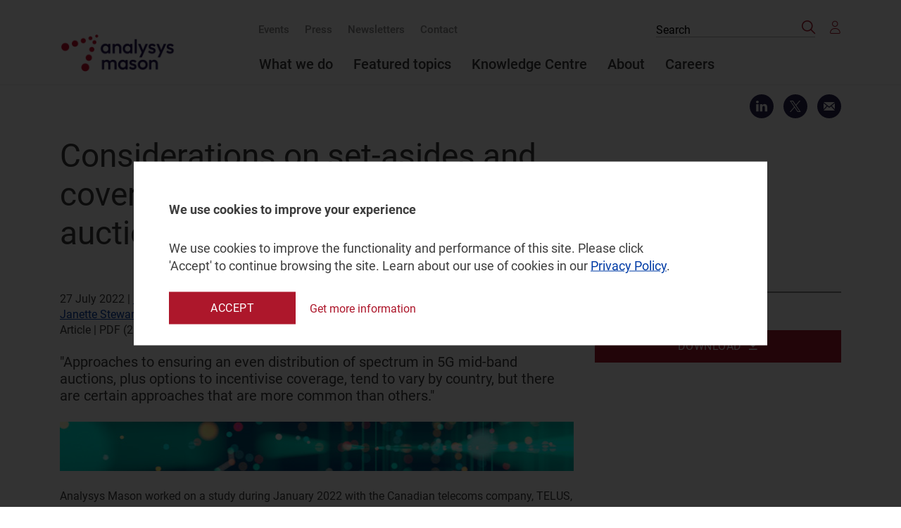

--- FILE ---
content_type: text/html; charset=utf-8
request_url: https://www.analysysmason.com/about-us/news/newsletter/5g-coverage-obligations-quarterly/
body_size: 12444
content:


<!DOCTYPE html>
<html>
<head>
    


<meta http-equiv="X-UA-Compatible" content="ie=edge" />
<meta name="viewport" content="width=device-width, initial-scale=1, shrink-to-fit=no" />
<meta name="format-detection" content="telephone=no" />
<meta charset="utf-8" />

<title>Set-asides and coverage obligations in 5G mid-band auctions</title>

<meta name="robots" content="index,follow">


    <meta property="og:image" content="https://www.analysysmason.com/contentassets/f274a9ab89c640b4815176bd59a1df84/generic_350x180_1148091793.jpg" />
    <meta itemprop="image" content="https://www.analysysmason.com/contentassets/f274a9ab89c640b4815176bd59a1df84/generic_350x180_1148091793.jpg">
    <meta name="twitter:image:src" content="https://www.analysysmason.com/contentassets/f274a9ab89c640b4815176bd59a1df84/generic_350x180_1148091793.jpg">

<meta property="og:title" content="Considerations on set-asides and coverage obligations in 5G mid-band auctions" /> 
<meta itemprop="name" content="Considerations on set-asides and coverage obligations in 5G mid-band auctions"> 
<meta name="twitter:title" content="Considerations on set-asides and coverage obligations in 5G mid-band auctions"> 

    <meta name="description" content="Coverage and competition are common considerations for regulators when designing spectrum auctions. ">
    <meta property="og:description" content="Coverage and competition are common considerations for regulators when designing spectrum auctions. " />
    <meta itemprop="description" content="Coverage and competition are common considerations for regulators when designing spectrum auctions. ">
    <meta name="twitter:description" content="Coverage and competition are common considerations for regulators when designing spectrum auctions. ">

<meta property="og:url" content="https://www.analysysmason.com/about-us/news/newsletter/5g-coverage-obligations-quarterly/" />
<meta property="og:site_name" content="Analysys Mason" />

<meta name="twitter:card" content="summary">
<meta property="og:type" content="article" />

<meta property="article:published_time" content="2022-07-27T07:43:57+00:00" />
<meta property="article:modified_time" content="2022-07-27T07:43:57+00:00" />

<link rel="canonical" href="https://www.analysysmason.com/about-us/news/newsletter/5g-coverage-obligations-quarterly/" />


    <link href="/bundles/styles?v=OeymqRGmXD9x0ufeKYZ-EQU03xOljGlsQxqqmTbysnU1" rel="stylesheet"/>

    
    <meta name="google-site-verification" content="JptTY6FW84P47MyQb-we2o7R90CysrWOMCkGVyvEG7M" />
    <meta name="google-site-verification" content="6HBoraxpqcihJJpWSNm4cA_TTtrJMS_3mtCwpTsU1FY" />
    <link rel="preload" href="/assets/fonts/svgicons.woff2" as="font" crossorigin="anonymous" />
    <link rel="preload" href="/assets/fonts/Roboto-Medium.woff2" as="font" crossorigin="anonymous" />
    <link rel="preload" href="/assets/fonts/Roboto-Bold.woff2" as="font" crossorigin="anonymous" />
    <link rel="preload" href="/assets/fonts/Roboto-Italic.woff2" as="font" crossorigin="anonymous" />
    <link rel="preload" href="/assets/fonts/Roboto-Regular.woff2" as="font" crossorigin="anonymous" />
    <link rel="stylesheet" href="https://cdnjs.cloudflare.com/ajax/libs/font-awesome/5.15.4/css/all.min.css">

    
        <script src="https://www.google.com/recaptcha/api.js?render=6LeUTGEjAAAAACS_jjC649TwF8rpOerO_yvEVdZb"></script>
    <script> (function() { var zi = document.createElement('script'); zi.type = 'text/javascript'; zi.async = true; zi.referrerPolicy = 'unsafe-url'; zi.src = 'https://ws.zoominfo.com/pixel/62908293c3ba13008eb596b6'; var s = document.getElementsByTagName('script')[0]; s.parentNode.insertBefore(zi, s); })(); </script>    <script>(function (w, d, s, l, i) { w[l] = w[l] || []; w[l].push({ 'gtm.start': new Date().getTime(), event: 'gtm.js' }); var f = d.getElementsByTagName(s)[0], j = d.createElement(s), dl = l != 'dataLayer' ? '&l=' + l : ''; j.async = true; j.src = 'https://www.googletagmanager.com/gtm.js?id=' + i + dl; f.parentNode.insertBefore(j, f); })(window, document, 'script', 'dataLayer', 'GTM-NRXBMM');</script>

    <!-- Start VWO Async SmartCode -->
    <link rel="preconnect" href="https://dev.visualwebsiteoptimizer.com" />
    <script type='text/javascript' id='vwoCode'>
        window._vwo_code || (function () {
            var account_id = 981741,
                version = 2.1,
                settings_tolerance = 2000,
                hide_element = 'body',
                hide_element_style = 'opacity:0 !important;filter:alpha(opacity=0) !important;background:none !important;transition:none !important;',
                /* DO NOT EDIT BELOW THIS LINE */
                f = false, w = window, d = document, v = d.querySelector('#vwoCode'), cK = 'vwo' + account_id + '_settings', cc = {}; try { var c = JSON.parse(localStorage.getItem('vwo' + account_id + '_config')); cc = c && typeof c === 'object' ? c : {} } catch (e) { } var stT = cc.stT === 'session' ? w.sessionStorage : w.localStorage; code = { nonce: v && v.nonce, use_existing_jquery: function () { return typeof use_existing_jquery !== 'undefined' ? use_existing_jquery : undefined }, library_tolerance: function () { return typeof library_tolerance !== 'undefined' ? library_tolerance : undefined }, settings_tolerance: function () { return cc.sT || settings_tolerance }, hide_element_style: function () { return '{' + (cc.hES || hide_element_style) + '}' }, hide_element: function () { if (performance.getEntriesByName('first-contentful-paint')[0]) { return '' } return typeof cc.hE === 'string' ? cc.hE : hide_element }, getVersion: function () { return version }, finish: function (e) { if (!f) { f = true; var t = d.getElementById('_vis_opt_path_hides'); if (t) t.parentNode.removeChild(t); if (e) (new Image).src = 'https://dev.visualwebsiteoptimizer.com/ee.gif?a=' + account_id + e } }, finished: function () { return f }, addScript: function (e) { var t = d.createElement('script'); t.type = 'text/javascript'; if (e.src) { t.src = e.src } else { t.text = e.text } v && t.setAttribute('nonce', v.nonce); d.getElementsByTagName('head')[0].appendChild(t) }, load: function (e, t) { var n = this.getSettings(), i = d.createElement('script'), r = this; t = t || {}; if (n) { i.textContent = n; d.getElementsByTagName('head')[0].appendChild(i); if (!w.VWO || VWO.caE) { stT.removeItem(cK); r.load(e) } } else { var o = new XMLHttpRequest; o.open('GET', e, true); o.withCredentials = !t.dSC; o.responseType = t.responseType || 'text'; o.onload = function () { if (t.onloadCb) { return t.onloadCb(o, e) } if (o.status === 200 || o.status === 304) { _vwo_code.addScript({ text: o.responseText }) } else { _vwo_code.finish('&e=loading_failure:' + e) } }; o.onerror = function () { if (t.onerrorCb) { return t.onerrorCb(e) } _vwo_code.finish('&e=loading_failure:' + e) }; o.send() } }, getSettings: function () { try { var e = stT.getItem(cK); if (!e) { return } e = JSON.parse(e); if (Date.now() > e.e) { stT.removeItem(cK); return } return e.s } catch (e) { return } }, init: function () { if (d.URL.indexOf('vwo_disable') > -1) return; var e = this.settings_tolerance(); w._vwo_settings_timer = setTimeout(function () { _vwo_code.finish(); stT.removeItem(cK) }, e); var t; if (this.hide_element() !== 'body') { t = d.createElement('style'); var n = this.hide_element(), i = n ? n + this.hide_element_style() : '', r = d.getElementsByTagName('head')[0]; t.setAttribute('id', '_vis_opt_path_hides'); v && t.setAttribute('nonce', v.nonce); t.setAttribute('type', 'text/css'); if (t.styleSheet) t.styleSheet.cssText = i; else t.appendChild(d.createTextNode(i)); r.appendChild(t) } else { t = d.getElementsByTagName('head')[0]; var i = d.createElement('div'); i.style.cssText = 'z-index: 2147483647 !important;position: fixed !important;left: 0 !important;top: 0 !important;width: 100% !important;height: 100% !important;background: white !important;'; i.setAttribute('id', '_vis_opt_path_hides'); i.classList.add('_vis_hide_layer'); t.parentNode.insertBefore(i, t.nextSibling) } var o = window._vis_opt_url || d.URL, s = 'https://dev.visualwebsiteoptimizer.com/j.php?a=' + account_id + '&u=' + encodeURIComponent(o) + '&vn=' + version; if (w.location.search.indexOf('_vwo_xhr') !== -1) { this.addScript({ src: s }) } else { this.load(s + '&x=true') } } }; w._vwo_code = code; code.init();
        })();
    </script>
    <!-- End VWO Async SmartCode -->

    <script src="https://analytics.ahrefs.com/analytics.js" data-key="pY42xqEgVnzlRPHscb22oA" defer="true"></script>

    <script defer>
        (function () {
            window.addEventListener('d365mkt-afterformsubmit', function (ev) {
                const formElem = ev.target || ev.srcElement;
                
                try {
                    const emailInputs = formElem.querySelectorAll('input[type="email"], input[name*="email" i], input[id*="email" i]');
                    let emailValue = null;
                    
                    if (emailInputs.length > 0) {
                        emailValue = emailInputs[0].value;
                    } else {
                        const allInputs = formElem.querySelectorAll('input[type="text"]');
                        for (let input of allInputs) {
                            if (input.value && input.value.includes('@')) {
                                emailValue = input.value;
                                break;
                            }
                        }
                    }
                    
                    if (emailValue && emailValue.trim() !== '') {
                        localStorage.setItem('dynamics_user_email', emailValue.trim());
                    }
                } catch (error) {}

                const openedPopup = document.querySelector('.js-modal-contact-form.modal--opened');
                if (openedPopup) {
                    const downloadSuccessMsg = openedPopup.querySelector('.dyn-success-msg h2');
                    const isDownloadForm = downloadSuccessMsg && downloadSuccessMsg.textContent.includes('Thank you!');
                    
                    if (isDownloadForm) {
                        const wrap = openedPopup.querySelector('.dyn-form-wrapper');
                        const success = openedPopup.querySelector('.dyn-success-msg');
                        wrap.classList.add('hide');
                        success.classList.remove('hide');
                    }
                    
                    openedPopup.querySelector('.modal__form').scrollTop = 0;
                    return;                 
                }

                const blockWrapper = formElem.closest('[data-dyn-download="true"]');
                if (!blockWrapper) return;                               

                const modalId = blockWrapper.dataset.modalId;
                const downloadModal = document.getElementById(modalId);
                if (!downloadModal) return;

                downloadModal.classList.add('modal--opened');
                downloadModal.removeAttribute('aria-hidden');
                downloadModal.querySelector('.modal__close').focus();
            });
        })();
    </script>


    <script>
        (function (a, t, i) { var e = "MSCI"; var s = "Analytics"; var o = e + "queue"; a[o] = a[o] || []; var r = a[e] || function (n) { var t = {}; t[s] = {}; function e(e) { while (e.length) { var r = e.pop(); t[s][r] = function (e) { return function () { a[o].push([e, n, arguments]) } }(r) } } var r = "track"; var i = "set"; e([r + "Event", r + "View", r + "Action", i + "Config", i + "Property", i + "User", "initialize", "teardown"]); return t }(i.name); var n = i.name; if (!a[e]) { a[n] = r[s]; a[o].push(["new", n]); setTimeout(function () { var e = "script"; var r = t.createElement(e); r.async = 1; r.src = i.src; var n = t.getElementsByTagName(e)[0]; n.parentNode.insertBefore(r, n) }, 1) } else { a[n] = new r[s] } if (i.user) { a[n].setUser(i.user) } if (i.props) { for (var c in i.props) { a[n].setProperty(c, i.props[c]) } } a[n].initialize(i.cfg) })(window, document, {

            src: "https://cxppgbr1rdrect01sa02cdn-endpoint.azureedge.net/webtracking/WebTracking/WebTracking.bundle.js",
            name: "MSCI",
            cfg: {

                ingestionKey: "0a632212d7c244e68c5565c73e4f0a47-71eb1bfc-68a1-4753-93f5-169760a68069-6880",
                endpointUrl: "https://mobile.events.data.microsoft.com/OneCollector/1.0/",
                autoCapture: {
                    view: true,
                    click: true
                },
                orgInfo: {
                    orgId: "bee9e8f7-8105-f011-b016-0022481baea9",
                    orgTenantId: "090837fc-2949-4d3c-b475-8fe9817d6f79",
                    orgGeo: "GBR"
                }
            }
        });
    </script>

    <script>
        (function (a, t, i) { var e = "MSEI"; var s = "Analytics"; var o = e + "queue"; a[o] = a[o] || []; var r = a[e] || function (n) { var t = {}; t[s] = {}; function e(e) { while (e.length) { var r = e.pop(); t[s][r] = function (e) { return function () { a[o].push([e, n, arguments]) } }(r) } } var r = "track"; var i = "set"; e([r + "Event", r + "View", r + "Action", i + "Property", i + "User", "initialize", "teardown"]); return t }(i.name); var n = i.name; if (!a[e]) { a[n] = r[s]; a[o].push(["new", n]); setTimeout(function () { var e = "script"; var r = t.createElement(e); r.async = 1; r.src = i.src; var n = t.getElementsByTagName(e)[0]; n.parentNode.insertBefore(r, n) }, 1) } else { a[n] = new r[s] } if (i.user) { a[n].setUser(i.user) } if (i.props) { for (var c in i.props) { a[n].setProperty(c, i.props[c]) } } a[n].initialize(i.cfg) })(window, document, {
            src: "https://download.pi.dynamics.com/sdk/web/msei-0.js",
            name: "msdynmkt",
            cfg: {
                ingestionKey: "0a632212d7c244e68c5565c73e4f0a47-71eb1bfc-68a1-4753-93f5-169760a68069-6880"
            }
        });
    </script>

    <script>
        function track_msdynmkt_websitevisits_145240256() {
            if (typeof window["msdynmkt"] !== 'undefined') {
                const savedEmail = localStorage.getItem('dynamics_user_email');
                window["msdynmkt"].setUser({ authId: savedEmail || "e-mail" });
                window["msdynmkt"].trackEvent({
                    name: "msdynmkt_websitevisits_145240256",
                    ingestionKey: "0a632212d7c244e68c5565c73e4f0a47-71eb1bfc-68a1-4753-93f5-169760a68069-6880",
                    version: "1.0.0",
                    properties: {
                        "bindingid": window.location.href,
                        "pageurl": window.location.href
                    }
                });
            }
        }

        document.addEventListener('DOMContentLoaded', function() {
            setTimeout(function() {
                const savedEmail = localStorage.getItem('dynamics_user_email');
                if (savedEmail && typeof window["msdynmkt"] !== 'undefined') {
                    track_msdynmkt_websitevisits_145240256();
                }
            }, 2000);
        });
    </script>

<script type="text/javascript">var appInsights=window.appInsights||function(config){function t(config){i[config]=function(){var t=arguments;i.queue.push(function(){i[config].apply(i,t)})}}var i={config:config},u=document,e=window,o="script",s="AuthenticatedUserContext",h="start",c="stop",l="Track",a=l+"Event",v=l+"Page",r,f;setTimeout(function(){var t=u.createElement(o);t.src=config.url||"https://js.monitor.azure.com/scripts/a/ai.0.js";u.getElementsByTagName(o)[0].parentNode.appendChild(t)});try{i.cookie=u.cookie}catch(y){}for(i.queue=[],r=["Event","Exception","Metric","PageView","Trace","Dependency"];r.length;)t("track"+r.pop());return t("set"+s),t("clear"+s),t(h+a),t(c+a),t(h+v),t(c+v),t("flush"),config.disableExceptionTracking||(r="onerror",t("_"+r),f=e[r],e[r]=function(config,t,u,e,o){var s=f&&f(config,t,u,e,o);return s!==!0&&i["_"+r](config,t,u,e,o),s}),i}({instrumentationKey:"099ae94f-d1fa-4661-8f2b-e70ba1782882",sdkExtension:"a"});window.appInsights=appInsights;appInsights.queue&&appInsights.queue.length===0&&appInsights.trackPageView();</script></head>
<body class="scroll-disabled">

    







    <script src="/bundles/dataLayer?v=Qw8RNI6nAQacRV05l_Vx62g51-i9oP5mrV6gqOLp-Vs1"></script>

    <script src="/bundles/jqueryval?v=lkXtPQ_FgUZyXRuqz01GCmiDJ4Yd4gSgiKcFCdthE8g1"></script>

<script type="text/javascript">
   var tmp = '';
   var gAProgramme = tmp.split(';');


   function Showmessage() {
       const now = new Date();
       const time = now.getTime();
       const day = 1000 * 86400;
       const expireTime = time + 365 * day;
       now.setTime(expireTime);
       document.cookie = 'formCookie=true' + ';expires=' + now.toUTCString() + ';path=/';
       location.reload();
   }
</script>



<header class="header js-header">
    <div class="wrap">
        <a href="https://www.analysysmason.com" class="logo">
            <img src="https://www.analysysmason.com/globalassets/logo.png" class="logo__img">
        </a>
        <nav class="nav">
            <ul class="nav__list nav__list--small" role="menubar">
                    <li class="nav__item" role="menuitem">
                        <a href="https://www.analysysmason.com/events-and-webinars/" class="nav__link">Events</a>
                    </li>
                    <li class="nav__item" role="menuitem">
                        <a href="https://www.analysysmason.com/press/" class="nav__link">Press</a>
                    </li>
                    <li class="nav__item" role="menuitem">
                        <a href="https://www.analysysmason.com/newsletter/" class="nav__link">Newsletters</a>
                    </li>
                    <li class="nav__item" role="menuitem">
                        <a href="https://www.analysysmason.com/contact/" class="nav__link">Contact</a>
                    </li>
            </ul>
            <ul class="nav__list" role="menubar">
                    <li class="nav__item nav__has-children " role="menuitem">
                        <a href="https://www.analysysmason.com/what-we-do/" class="nav__link">What we do</a>
                            <ul class="nav__secondary-list nav__secondary-list--research nav__secondary-list--cols" role="menubar"
                                style="display: grid;">
                                    <li class="nav__secondary-item nav__secondary-item--cols nav__has-children " role="menuitem">
                                        <a href="https://www.analysysmason.com/what-we-do/practices/" class="nav__secondary-link">Practice areas</a>
                                            <ul class="nav__tertiary-list " role="menubar" style="display: block;">
                                                    <li class="nav__tertiary-item " role="menuitem">
                                                        <a href="https://www.analysysmason.com/what-we-do/practices/regulation-and-policy/" class="nav__tertiary-link">Regulation and Policy</a>
                                                    </li>
                                                    <li class="nav__tertiary-item " role="menuitem">
                                                        <a href="https://www.analysysmason.com/what-we-do/practices/research/" class="nav__tertiary-link">Research and Insights</a>
                                                    </li>
                                                    <li class="nav__tertiary-item " role="menuitem">
                                                        <a href="https://www.analysysmason.com/what-we-do/practices/strategy/" class="nav__tertiary-link">Strategy</a>
                                                    </li>
                                                    <li class="nav__tertiary-item " role="menuitem">
                                                        <a href="https://www.analysysmason.com/what-we-do/practices/transaction-support/" class="nav__tertiary-link">Transaction Support</a>
                                                    </li>
                                                    <li class="nav__tertiary-item " role="menuitem">
                                                        <a href="https://www.analysysmason.com/what-we-do/practices/transformation-and-value-creation/" class="nav__tertiary-link">Transformation and Value Creation</a>
                                                    </li>
                                            </ul>
                                    </li>
                                    <li class="nav__secondary-item nav__secondary-item--cols nav__has-children " role="menuitem">
                                        <a href="https://www.analysysmason.com/what-we-do/capabilities/" class="nav__secondary-link">Capabilities</a>
                                            <ul class="nav__tertiary-list " role="menubar" style="display: block;">
                                                    <li class="nav__tertiary-item " role="menuitem">
                                                        <a href="https://www.analysysmason.com/what-we-do/capabilities/cost-benefit-analysis/" class="nav__tertiary-link">Cost–benefit analysis</a>
                                                    </li>
                                                    <li class="nav__tertiary-item " role="menuitem">
                                                        <a href="https://www.analysysmason.com/what-we-do/capabilities/cost-modelling/" class="nav__tertiary-link">Cost modelling</a>
                                                    </li>
                                                    <li class="nav__tertiary-item " role="menuitem">
                                                        <a href="https://www.analysysmason.com/what-we-do/capabilities/customer-operational-excellence/" class="nav__tertiary-link">Customer and operational excellence</a>
                                                    </li>
                                                    <li class="nav__tertiary-item " role="menuitem">
                                                        <a href="https://www.analysysmason.com/featured-topic/cyber-security/" class="nav__tertiary-link">Cyber security</a>
                                                    </li>
                                                    <li class="nav__tertiary-item " role="menuitem">
                                                        <a href="https://www.analysysmason.com/what-we-do/capabilities/financial-modelling-valuation/" class="nav__tertiary-link">Financial modelling and valuation</a>
                                                    </li>
                                                    <li class="nav__tertiary-item " role="menuitem">
                                                        <a href="https://www.analysysmason.com/what-we-do/capabilities/forecasting-benchmarking/" class="nav__tertiary-link">Forecasting and benchmarking</a>
                                                    </li>
                                                    <li class="nav__tertiary-item " role="menuitem">
                                                        <a href="https://www.analysysmason.com/what-we-do/capabilities/primary-research/" class="nav__tertiary-link">Primary research</a>
                                                    </li>
                                                    <li class="nav__tertiary-item " role="menuitem">
                                                        <a href="https://www.analysysmason.com/what-we-do/capabilities/space/" class="nav__tertiary-link">Space</a>
                                                    </li>
                                                    <li class="nav__tertiary-item " role="menuitem">
                                                        <a href="https://www.analysysmason.com/what-we-do/capabilities/spectrum/" class="nav__tertiary-link">Spectrum</a>
                                                    </li>
                                                    <li class="nav__tertiary-item " role="menuitem">
                                                        <a href="https://www.analysysmason.com/featured-topic/sustainability-and-esg/" class="nav__tertiary-link">Sustainability and ESG</a>
                                                    </li>
                                            </ul>
                                    </li>
                            </ul>
                    </li>
                    <li class="nav__item nav__has-children " role="menuitem">
                        <a href="https://www.analysysmason.com/featured-topic/artificial-intelligence/" class="nav__link">Featured topics</a>
                            <ul class="nav__secondary-list " role="menubar"
                                style="display: grid;">
                                    <li class="nav__secondary-item  " role="menuitem">
                                        <a href="https://www.analysysmason.com/featured-topic/artificial-intelligence/" class="nav__secondary-link">Artificial intelligence</a>
                                    </li>
                                    <li class="nav__secondary-item  " role="menuitem">
                                        <a href="https://www.analysysmason.com/featured-topic/cyber-security/" class="nav__secondary-link">Cyber security</a>
                                    </li>
                                    <li class="nav__secondary-item  " role="menuitem">
                                        <a href="https://www.analysysmason.com/featured-topic/data-centres/" class="nav__secondary-link">Data centres</a>
                                    </li>
                                    <li class="nav__secondary-item  " role="menuitem">
                                        <a href="https://www.analysysmason.com/featured-topic/internet/" class="nav__secondary-link">Internet</a>
                                    </li>
                                    <li class="nav__secondary-item  " role="menuitem">
                                        <a href="https://www.analysysmason.com/featured-topic/raising-finance/" class="nav__secondary-link">Raising finance</a>
                                    </li>
                                    <li class="nav__secondary-item  " role="menuitem">
                                        <a href="https://www.analysysmason.com/featured-topic/rural-broadband/" class="nav__secondary-link">Rural broadband</a>
                                    </li>
                                    <li class="nav__secondary-item  " role="menuitem">
                                        <a href="https://www.analysysmason.com/featured-topic/sustainability-and-esg/" class="nav__secondary-link">Sustainability</a>
                                    </li>
                            </ul>
                    </li>
                    <li class="nav__item  " role="menuitem">
                        <a href="https://www.analysysmason.com/knowledge-centre/" class="nav__link">Knowledge Centre</a>
                    </li>
                    <li class="nav__item nav__has-children " role="menuitem">
                        <a href="https://www.analysysmason.com/about-us/" class="nav__link">About</a>
                            <ul class="nav__secondary-list " role="menubar"
                                style="display: grid;">
                                    <li class="nav__secondary-item  " role="menuitem">
                                        <a href="https://www.analysysmason.com/about-us/" class="nav__secondary-link">About us</a>
                                    </li>
                                    <li class="nav__secondary-item  " role="menuitem">
                                        <a href="https://www.analysysmason.com/about-us/client-projects/" class="nav__secondary-link">Client projects</a>
                                    </li>
                                    <li class="nav__secondary-item  " role="menuitem">
                                        <a href="https://www.analysysmason.com/about-us/our-experts/" class="nav__secondary-link">Our experts</a>
                                    </li>
                                    <li class="nav__secondary-item  " role="menuitem">
                                        <a href="https://www.analysysmason.com/about-us/our-esg-goals/" class="nav__secondary-link">Our ESG goals</a>
                                    </li>
                            </ul>
                    </li>
                    <li class="nav__item nav__has-children " role="menuitem">
                        <a href="https://www.analysysmason.com/careers/" class="nav__link">Careers</a>
                            <ul class="nav__secondary-list " role="menubar"
                                style="display: grid;">
                                    <li class="nav__secondary-item  " role="menuitem">
                                        <a href="https://www.analysysmason.com/careers/your-career-journey/" class="nav__secondary-link">Your career journey</a>
                                    </li>
                                    <li class="nav__secondary-item  " role="menuitem">
                                        <a href="https://www.analysysmason.com/careers/what-we-offer/" class="nav__secondary-link">What we offer</a>
                                    </li>
                                    <li class="nav__secondary-item  " role="menuitem">
                                        <a href="https://www.analysysmason.com/careers/the-interview-process/" class="nav__secondary-link">The interview process</a>
                                    </li>
                                    <li class="nav__secondary-item  " role="menuitem">
                                        <a href="https://www.analysysmason.com/careers/our-local-offices/" class="nav__secondary-link">Our local offices</a>
                                    </li>
                            </ul>
                    </li>
            </ul>
        </nav>
        <div class="header__addons">

            <button class="header__search js-search-open">
                <span class="icon font-ico-search">
                    <span class="sr-only">Click to open search bar</span>
                </span>
            </button>


<form action="/knowledge-centre/" class="header__form" data-search-url="/knowledge-centre/" id="search-form" method="get">                <button type="button" class="header__form-close js-form-close">
                    <span class="icon font-ico-close">
                        <span class="sr-only">Click to close search form</span>
                    </span>
                </button>
                <label class="sr-only" for="search">Search the site</label>
<input Name="q" class="header__input" id="search" name="QueryString" placeholder="Search" type="text" value="" />                <button class="header__submit">
                    <span class="font-ico-search"></span>
                    <span class="sr-only">Search</span>
                </button>
</form>                            <a href="https://www.analysysmason.com/login/" class="header__user not__logged__in"><span class="font-ico-user"></span></a>


        </div>
        <button class="nav-toggle js-nav-toggle" type="button">
            <span class="nav-toggle__line"></span>
        </button>
    </div>
</header><!-- .header -->








    <main>
        <div class="wrap">
                    <div class="share">
                        <div class="share__in">
                            <a id="shareLinkedIn" class="share__link" href="https://www.analysysmason.com/about-us/news/newsletter/5g-coverage-obligations-quarterly/%3Fdc%3D639055101462971577"
                               onclick="window.open('http://www.linkedin.com/shareArticle?mini=true&url=' + 'https://www.analysysmason.com/about-us/news/newsletter/5g-coverage-obligations-quarterly/%3Fdc%3D639055101462971577' + '&title=Analysys Mason','', '_blank, width=500, height=500, resizable=yes, scrollbars=yes'); return false;">
                                <span class="icon font-ico-linkedin"></span>
                                <span class="share__popup">Share on Linkedin</span>
                            </a>
                        </div>
                        <a class="share__link share__in twitter-share" style="font-size:16px;" href="https://twitter.com/intent/tweet?url=https://www.analysysmason.com/about-us/news/newsletter/5g-coverage-obligations-quarterly/&text= Share on Twitter">
                            <span class="icon font-ico-twitter"></span>
                            <span class="share__popup">Share on Twitter</span>
                        </a>
                        <a class="share__link" href="mailto:?body=I recommend you visit analysysmason.com to read: %0D%0AConsiderations on set-asides and coverage obligations in 5G mid-band auctions%0D%0Ahttps://www.analysysmason.com/about-us/news/newsletter/5g-coverage-obligations-quarterly/&subject=From analysysmason.com - Considerations on set-asides and coverage obligations in 5G mid-band auctions;">
                            <span class="icon font-ico-email"></span>
                            <span class="share__popup">Send as email</span>
                        </a>
                    </div>
            <div class="heading">
                <h1 class="h1 heading__title">Considerations on set-asides and coverage obligations in 5G mid-band auctions</h1>
            </div>


            <div class="rte rte--flex clearfix ">
                <div class="rte__main-col rte--migration">
                        <div class="top-post-details">
                            <p class="info-block__text">
                                
                                27 July 2022
                                    |
                                            <a href="https://www.analysysmason.com/what-we-do/practices/regulation-and-policy/" style="margin-right:0px;">Regulation and Policy</a>                            </p>
                            <p class="info-block__text">
                                        <a href="/people/janette-stewart/" style="margin-right:0px;">Janette Stewart</a>
                            </p>
                            <p class="info-block__text">
Article                                        | PDF (2 pages)
                                                            </p>
                        </div>
                    <br />
                        <div class="clearfix author-quote">
                            <p>"Approaches to ensuring an even distribution of spectrum in 5G mid-band auctions, plus options to incentivise coverage, tend to vary by country, but there are certain approaches that are more common than others."</p>
<p><img src="https://www.analysysmason.com/contentassets/f274a9ab89c640b4815176bd59a1df84/generic_735x70_1148091793.jpg" alt="generic_735x70_1148091793.jpg" width="735" height="70" /></p>
                        </div>

                        <div class="clearfix rte-headings">
                            <p>Analysys Mason worked on a study during January 2022 with the Canadian telecoms company, TELUS, to examine pro-competitive measures and coverage obligations for 5G spectrum in the 3400&ndash;4200MHz mid-band in various countries. The study was motivated by a consultation by the Canadian government on a policy and licensing framework for spectrum in the 3800MHz band, which sought input on various questions including network build-out requirements.</p>
<p>As part of its response to the Canadian government&rsquo;s consultation, TELUS asked Analysys Mason to compare how spectrum in the 3400&ndash;4200MHz band has been awarded in 24 high-income countries, all of which are members of the Organisation for Economic Co-operation and Development (OECD).</p>
<p>Our report discusses that the focus of mobile network investment in the 5G era is on deploying new mid-band capacity with spectrum in the 3400&ndash;4200MHz band as a means of introducing new mobile services. National regulators can opt to make mid-band spectrum available in various ways and may seek to satisfy differing objectives through pro-competitive measures and coverage obligations.</p>
<p>The report compares the different measures that apply in the selected countries, including spectrum caps, coverage obligations and other options to incentivise coverage roll-out.</p>
<p>Some of our findings are as follows.</p>
<ul>
<li>Most OECD countries considered in the study implemented mid-band spectrum caps. 22 of the 24 countries in the benchmark set used (or initially planned to use) auctions to assign mid-band spectrum, and most of these (19 of the 22) applied spectrum caps in these auctions.</li>
</ul>
<ul>
<li>Caps were set at an average level of 108MHz in the benchmark countries, and at least 100MHz per operator was permitted in most cases (Figure 1).</li>
</ul>
<ul>
<li>There are only six benchmark countries (including Canada) where no operator holds 100MHz of mid-band spectrum.</li>
</ul>
<ul>
<li>Coverage obligations or incentives are an important component of a spectrum auction for ensuring that spectrum is deployed extensively and in an efficient manner. This is especially true in countries with unique geographies, including significantly sized rural areas. Options for offering coverage incentives rather than just obligations may be relevant for rural areas.</li>
</ul>
<p><strong>Figure 1:</strong> Mid-band spectrum caps in the benchmark countries that used auctions</p>
<p><img src="https://www.analysysmason.com/contentassets/f274a9ab89c640b4815176bd59a1df84/fig1_js.png" alt="Fig1_JS.png" width="1934" height="1123" /></p>
<p>Our detailed findings can be found by reading the report, <a href="https://www.analysysmason.com/consulting/reports/procompetitive-coverage-midband/" target="_blank" rel="noopener"><em>Pro-competitive measures and coverage obligations in mid-band auctions</em></a>. For more information on this topic, please contact <a href="https://www.analysysmason.com/people/janette-stewart/" target="_blank" rel="noopener">Janette Stewart</a>, Partner.</p>
                        </div>

                </div>
                <div class="rte__col">


<div class="floating-download float-right floating-download--no-image">

        <p class="floating-download__text">
Article (PDF)        </p>

                <a id="pdfButton" href="https://www.analysysmason.com/contentassets/f274a9ab89c640b4815176bd59a1df84/analysys_mason_5g_coverage_obligations_jul2022.pdf" class="btn btn--red btn--download btn--separated"
                   target="_blank"
                   onmousedown="window.recordOutboundLink(this, 'analysys_mason_5g_coverage_obligations_jul2022.pdf', 'Considerations on set-asides and coverage obligations in 5G mid-band auctions');return false;">
                    Download
                </a>

</div>
                </div>
            </div>
            

    <script>
        function openContactModal() {
            var btn = event.target.closest('button');
            var modal = document.querySelector('footer .js-modal-contact-form') || document.querySelector('.js-modal-contact-form');
            
            if (modal) {
                modal.classList.add('modal--opened');
                
                if (btn && btn.id) {
                    setTimeout(function() {
                        var form = modal.querySelector('form.marketingForm');
                        if (form) {
                            var existing = form.querySelector('input[name="amg_sourcedetail"]');
                            if (existing) existing.remove();
                            
                            var input = document.createElement('input');
                            input.type = 'hidden';
                            input.name = 'amg_sourcedetail';
                            input.value = btn.id;
                            form.appendChild(input);
                        }
                    }, 500);
                }
            }
        }
    </script>
    <div class="meet-the-team meet-the-team--three">
        <div class="wrap">
            <div class="heading">
                <h2 class="h3 heading__title">Author</h2>
            </div>
            <div class="meet-the-team__list">
                    <div class="meet-the-team__item">
                        <a class="meet-the-team__image-wrap" href="https://www.analysysmason.com/people/janette-stewart/">
                            <img src="/contentassets/59b0842a84b94ea28289871107bbcb10/jeanette-stewart_160x200.jpg" class="meet-the-team__image" alt="">
                        </a>
                        <div class="meet-the-team__text">
                            <h3 class="meet-the-team__name">
                                <a href="https://www.analysysmason.com/people/janette-stewart/" class="meet-the-team__link">Janette Stewart</a>
                            </h3>
                            <span class="meet-the-team__role">Partner, expert in spectrum policy, pricing and valuation</span>
                            <div class="share">
                                    <div class="share__in">
                                        <a class="share__link" target="_blank" href="https://www.linkedin.com/in/janette-stewart-275b6a1/">
                                            <span class="icon font-ico-linkedin"></span>
                                            <span class="share__popup">Connect on LinkedIn</span>
                                        </a>
                                    </div>
                                                                                                    <button class="share__link" onclick="openContactModal()" id="author_contact_janette_stewart" type="button">
                                        <span class="icon font-ico-email"></span>
                                        <span class="share__popup">Send an email</span>
                                    </button>
                            </div>
                        </div>
                    </div>
            </div>
        </div>
    </div>

    <section class="publications ">
            <div class="heading heading--has-link">
                    <h2 class="h3 heading__title">Related items</h2>

            </div>

        <div class="publications__wrap">
                <a href="https://www.analysysmason.com/research/content/podcasts/wireless-networks-arcep/" class="publications__box ">
                    <div class="publications__image has-cover" style="background-image: url('/contentassets/176db0f6d87547aabebda2bc7310c1cb/1.png');"></div>
                    <div class="publications__content">
                            <span class="publications__date">19 December 2025</span>

                            <span class="publications__name">
                                        <span>Regulation and Policy</span>
                            </span>
                        <h3 class="publications__title">Podcast</h3>
                        <p class="publications__text">Wireless networks evolution and digital sustainability: what is Arcep’s approach?</p>
                    </div>
                </a>
                <a href="https://www.analysysmason.com/about-us/news/predictions-2026/prediction-regulatory-policy/" class="publications__box ">
                    <div class="publications__image has-cover" style="background-image: url('/contentassets/690835321a964c95a93edd7c7c84024b/mkgra1214-tmt-predictions-web-350x180-9-janette-stewart.jpg');"></div>
                    <div class="publications__content">
                            <span class="publications__date">08 December 2025</span>

                            <span class="publications__name">
                                        <span>Regulation and Policy</span>
                                            <span class="publications__separator">,</span>
                                        <span>Strategy</span>
                            </span>
                        <h3 class="publications__title">Predictions</h3>
                        <p class="publications__text">Regulatory policy will demand a pivot from higher speeds to network coverage and resilience</p>
                    </div>
                </a>
                <a href="https://www.analysysmason.com/consulting/reports/meta-edge-infrastructure/" class="publications__box ">
                    <div class="publications__image has-cover" style="background-image: url('/contentassets/41a5a72b9e6c419286cef8d5a7ee6a8b/middle_east_350x180_485310005.jpg');"></div>
                    <div class="publications__content">
                            <span class="publications__date">17 November 2025</span>

                            <span class="publications__name">
                                        <span>Regulation and Policy</span>
                            </span>
                        <h3 class="publications__title">Report</h3>
                        <p class="publications__text">The economic impact of Meta’s edge infrastructure across 9 countries in the MENAT region</p>
                    </div>
                </a>
        </div>
    </section>

        </div>
    </main>









<footer class="footer">
        <div class="footer__up">
            <div class="wrap">
                <div class="footer__row footer__row--border">
                    <div class="footer__content">
                        <span class="footer__text footer__text--lg">Questions</span>
                        <span class="footer__text">Contact our experts...</span>
                    </div>


    <button class="btn btn--red js-open-contact-modal " type="button" data-modal-id="195d6d9d66374eff979fb8db16aaa789">Contact us</button>
<div class="modal js-modal-contact-form js-modal" data-role="popup-form" id="195d6d9d66374eff979fb8db16aaa789" data-form-id="195d6d9d66374eff979fb8db16aaa789">
    <div class="modal__form popup-form">

            <button type="button" class="modal__close js-close-modal">
                <span class="font-ico-close"></span>
                <span class="sr-only">Close modal</span>
            </button>
            <div class="dyn-form-wrapper">
                <div data-form-id="ccd5f8cc-ffdb-f011-8544-6045bd12fa96" data-form-api-url="https://public-gbr.mkt.dynamics.com/api/v1.0/orgs/bee9e8f7-8105-f011-b016-0022481baea9/landingpageforms" data-cached-form-url="https://assets1-gbr.mkt.dynamics.com/bee9e8f7-8105-f011-b016-0022481baea9/digitalassets/forms/ccd5f8cc-ffdb-f011-8544-6045bd12fa96">&nbsp;</div>
<script src="https://cxppusa1formui01cdnsa01-endpoint.azureedge.net/gbr/FormLoader/FormLoader.bundle.js"></script>
            </div>
        <div class="recaptcha-terms">
            <span>
                Analysys Mason <a href="https://www.analysysmason.com/privacy-policy">Privacy Policy</a>.
            </span>
        </div>
    </div>
</div>
                </div>
                <div class="footer__row">
                    <div class="footer__socials">
                                    <a href="https://twitter.com/AnalysysMason" title="Twitter account" class="footer__icon"
                                       target="_blank">
                                        <span class="font-ico-twitter" style="font-size: 16px;"></span>
                                    </a>
                                    <a href="https://www.linkedin.com/company/analysys-mason" title="LinkedIn account" class="footer__icon"
                                       target="_blank">
                                        <span class="font-ico-linkedin" style="font-size: 16px;"></span>
                                    </a>
                                    <a href="https://www.youtube.com/user/AnalysysMason" title="YouTube channel" class="footer__icon"
                                       target="_blank">
                                        <span class="font-ico-you-tube" style="font-size: 16px;"></span>
                                    </a>
                                    <a href="/podcast/" title="Podcast link" class="footer__icon"
                                       target="_blank">
                                        <span class="font-ico-phone" style="font-size: 16px;"></span>
                                    </a>
                    </div>
                        <a href="https://www.analysysmason.com/newsletter/"
                           class="btn btn--red">
                            Sign up
                        </a>
                </div>
            </div>
        </div>
    <div class="footer__down">
        <div class="wrap footer__row">
            <ul class="footer__list">
                        <li class="footer__item">
                            <a href="https://www.analysysmason.com/tcs/" class="footer__link" title="Ts &amp; Cs">Ts &amp; Cs</a>
                        </li>
                        <li class="footer__item">
                            <a href="https://www.analysysmason.com/privacy-policy/" class="footer__link" title="Privacy">Privacy</a>
                        </li>
                        <li class="footer__item">
                            <a href="https://www.analysysmason.com/imprint/" class="footer__link">Imprint</a>
                        </li>
                        <li class="footer__item">
                            <a href="https://www.analysysmason.com/contentassets/e5808ca3ab334046841162a02d036365/analysys-mason---statement-under-modern-slavery-act---march-2025.pdf" class="footer__link" target="_blank">Modern Slavery Act</a>
                        </li>
                        <li class="footer__item">
                            <a href="https://www.analysysmason.com/globalassets/analysys_mason_carbon_reduction_plan_2026.pdf" class="footer__link" target="_blank">Carbon Reduction Plan (UK)</a>
                        </li>
            </ul>
            <div class="copyright">
                <span class="copyright__text">&copy; Analysys Mason 2026</span>

                        <a href="https://www.analysysmason.com/" class="copyright__image-link">
                                <img src="https://www.analysysmason.com/globalassets/logo.png"
                                     alt="Analysys Mason Logo"
                                     title="Analysys Mason"
                                     class="copyright__image" />
                        </a>
            </div>
        </div>
    </div>
</footer><!-- .footer -->




        <div class="c-notice">
            
            <div class="c-notice__box">
                
                <div class="cookie-notice__message">
                    <div id="cookie-text-first" class="rte">
                        <p><strong>We use cookies to improve your experience</strong></p>
<p>We use cookies to improve the functionality and performance of this site. Please click 'Accept' to continue browsing the site. Learn about our use of cookies in our&nbsp;<a title="Privacy Policy" href="https://www.analysysmason.com/privacy-policy/" target="_blank" rel="noopener">Privacy Policy</a>.</p>
                    </div>
                    <div id="cookie-text-second" class="rte" style="display:none">
                        <p><strong>We value your privacy</strong></p>
<p>Please provide your consent for cookie usage on analysysmason.com. We use the following cookie types.</p>
<ul>
<li><strong>Essential cookies</strong>&nbsp;enable you to move around the website and use its features, such as accessing secure areas.</li>
<li><strong>Third-party cookies</strong>&nbsp;enable us to monitor site usage. They will NOT be used to gather information that could be used for marketing to the user; or to remember user preferences or IDs outside a single session.</li>
<li><strong>Session cookies</strong>&nbsp;are stored only temporarily during a browsing session and are deleted from the user's device when the browser is closed.</li>
<li><strong>Persistent cookies</strong>&nbsp;create a convenient and faster website experience by remembering information, settings, preferences, or sign-on credentials.</li>
</ul>
                    </div>
                </div>
                <div class="cookie-notice__buttons">
                    <button id="cookie-notice-accept-all" type="button" class="btn btn--red">Accept</button>
                    <button id="cookie-notice-read-more" type="button" class="cookie-notice__btn">Get more information</button>
                    <button id="cookie-notice-accept-least" style="display:none" type="button" class="cookie-notice__btn">Use only essential cookies</button>
                </div>
            </div>
        </div>

    <script type="text/javascript" src="https://dl.episerver.net/13.6.1/epi-util/find.js"></script>
<script type="text/javascript">
if(typeof FindApi === 'function'){var api = new FindApi();api.setApplicationUrl('/');api.setServiceApiBaseUrl('/find_v2/');api.processEventFromCurrentUri();api.bindWindowEvents();api.bindAClickEvent();api.sendBufferedEvents();}
</script>

    <script src="/bundles/homejs?v=Y9cLa7iFqbqI8-uxA_7D2DaoO6YcrTvj7pzF1Um_hf41"></script>





    
    
    <script type="text/javascript">
        var GA = {"Key":"UA-12709517-1","GaTmKey":"GTM-NRXBMM","UserType":"Anonymous","UserId":"null","Company":null};
        var url = 'https://www.analysysmason.com/about-us/news/newsletter/5g-coverage-obligations-quarterly/';
        var isSubscriber = 'Free';
        
    </script>



    <script src="/Scripts/jquery.unobtrusive-ajax.min.js"></script>


    
    


    <script>
            
        function initRequiredElement() {
            var captchaValidate = function (fieldName, fieldValue, validatorMetaData) {
                if (fieldValue == 'captcha-valid') {
                    return { isValid: true };
                }
                return { isValid: false, message: validatorMetaData.model.message };
            };

            $.extend(true, epi.EPiServer.Forms, {
                Validators: {
                    "AnalysysMason.Entities.Models.Blocks.Forms.RecaptchaV3Validator":
                        captchaValidate
                },
            })
        }

            $(document).ready(function () {
                if (typeof (epi) !== 'undefined' && typeof (epi.EPiServer) !== 'undefined' && typeof (epi.EPiServer.Forms) !== 'undefined') {
                    initRequiredElement();
                }
                if (typeof $$epiforms !== 'undefined') {

                    grecaptcha.ready(function () {

                        grecaptcha.execute('6LeUTGEjAAAAACS_jjC649TwF8rpOerO_yvEVdZb', { action: 'form' }).then(function (token) {

                            $.getJSON("/api/RecaptchaV3Verify/TokenVerify?token=" + token,
                                function (data) {

                                    if (data) {

                                        $('.recaptcha-hidden').val("captcha-valid");
                                    }
                                    else {
                                        console.log("recaptcha fail");
                                    }
                                });
                        });
                    });
                }
            });
            
    </script>

<noscript> <img src=https://ws.zoominfo.com/pixel/62908293c3ba13008eb596b6 width="1" height="1" style="display: none;" alt="websights" /> </noscript>

</body>
</html>


--- FILE ---
content_type: text/html; charset=utf-8
request_url: https://www.google.com/recaptcha/api2/anchor?ar=1&k=6LeUTGEjAAAAACS_jjC649TwF8rpOerO_yvEVdZb&co=aHR0cHM6Ly93d3cuYW5hbHlzeXNtYXNvbi5jb206NDQz&hl=en&v=N67nZn4AqZkNcbeMu4prBgzg&size=invisible&anchor-ms=20000&execute-ms=30000&cb=xaq2nqokbvwk
body_size: 48816
content:
<!DOCTYPE HTML><html dir="ltr" lang="en"><head><meta http-equiv="Content-Type" content="text/html; charset=UTF-8">
<meta http-equiv="X-UA-Compatible" content="IE=edge">
<title>reCAPTCHA</title>
<style type="text/css">
/* cyrillic-ext */
@font-face {
  font-family: 'Roboto';
  font-style: normal;
  font-weight: 400;
  font-stretch: 100%;
  src: url(//fonts.gstatic.com/s/roboto/v48/KFO7CnqEu92Fr1ME7kSn66aGLdTylUAMa3GUBHMdazTgWw.woff2) format('woff2');
  unicode-range: U+0460-052F, U+1C80-1C8A, U+20B4, U+2DE0-2DFF, U+A640-A69F, U+FE2E-FE2F;
}
/* cyrillic */
@font-face {
  font-family: 'Roboto';
  font-style: normal;
  font-weight: 400;
  font-stretch: 100%;
  src: url(//fonts.gstatic.com/s/roboto/v48/KFO7CnqEu92Fr1ME7kSn66aGLdTylUAMa3iUBHMdazTgWw.woff2) format('woff2');
  unicode-range: U+0301, U+0400-045F, U+0490-0491, U+04B0-04B1, U+2116;
}
/* greek-ext */
@font-face {
  font-family: 'Roboto';
  font-style: normal;
  font-weight: 400;
  font-stretch: 100%;
  src: url(//fonts.gstatic.com/s/roboto/v48/KFO7CnqEu92Fr1ME7kSn66aGLdTylUAMa3CUBHMdazTgWw.woff2) format('woff2');
  unicode-range: U+1F00-1FFF;
}
/* greek */
@font-face {
  font-family: 'Roboto';
  font-style: normal;
  font-weight: 400;
  font-stretch: 100%;
  src: url(//fonts.gstatic.com/s/roboto/v48/KFO7CnqEu92Fr1ME7kSn66aGLdTylUAMa3-UBHMdazTgWw.woff2) format('woff2');
  unicode-range: U+0370-0377, U+037A-037F, U+0384-038A, U+038C, U+038E-03A1, U+03A3-03FF;
}
/* math */
@font-face {
  font-family: 'Roboto';
  font-style: normal;
  font-weight: 400;
  font-stretch: 100%;
  src: url(//fonts.gstatic.com/s/roboto/v48/KFO7CnqEu92Fr1ME7kSn66aGLdTylUAMawCUBHMdazTgWw.woff2) format('woff2');
  unicode-range: U+0302-0303, U+0305, U+0307-0308, U+0310, U+0312, U+0315, U+031A, U+0326-0327, U+032C, U+032F-0330, U+0332-0333, U+0338, U+033A, U+0346, U+034D, U+0391-03A1, U+03A3-03A9, U+03B1-03C9, U+03D1, U+03D5-03D6, U+03F0-03F1, U+03F4-03F5, U+2016-2017, U+2034-2038, U+203C, U+2040, U+2043, U+2047, U+2050, U+2057, U+205F, U+2070-2071, U+2074-208E, U+2090-209C, U+20D0-20DC, U+20E1, U+20E5-20EF, U+2100-2112, U+2114-2115, U+2117-2121, U+2123-214F, U+2190, U+2192, U+2194-21AE, U+21B0-21E5, U+21F1-21F2, U+21F4-2211, U+2213-2214, U+2216-22FF, U+2308-230B, U+2310, U+2319, U+231C-2321, U+2336-237A, U+237C, U+2395, U+239B-23B7, U+23D0, U+23DC-23E1, U+2474-2475, U+25AF, U+25B3, U+25B7, U+25BD, U+25C1, U+25CA, U+25CC, U+25FB, U+266D-266F, U+27C0-27FF, U+2900-2AFF, U+2B0E-2B11, U+2B30-2B4C, U+2BFE, U+3030, U+FF5B, U+FF5D, U+1D400-1D7FF, U+1EE00-1EEFF;
}
/* symbols */
@font-face {
  font-family: 'Roboto';
  font-style: normal;
  font-weight: 400;
  font-stretch: 100%;
  src: url(//fonts.gstatic.com/s/roboto/v48/KFO7CnqEu92Fr1ME7kSn66aGLdTylUAMaxKUBHMdazTgWw.woff2) format('woff2');
  unicode-range: U+0001-000C, U+000E-001F, U+007F-009F, U+20DD-20E0, U+20E2-20E4, U+2150-218F, U+2190, U+2192, U+2194-2199, U+21AF, U+21E6-21F0, U+21F3, U+2218-2219, U+2299, U+22C4-22C6, U+2300-243F, U+2440-244A, U+2460-24FF, U+25A0-27BF, U+2800-28FF, U+2921-2922, U+2981, U+29BF, U+29EB, U+2B00-2BFF, U+4DC0-4DFF, U+FFF9-FFFB, U+10140-1018E, U+10190-1019C, U+101A0, U+101D0-101FD, U+102E0-102FB, U+10E60-10E7E, U+1D2C0-1D2D3, U+1D2E0-1D37F, U+1F000-1F0FF, U+1F100-1F1AD, U+1F1E6-1F1FF, U+1F30D-1F30F, U+1F315, U+1F31C, U+1F31E, U+1F320-1F32C, U+1F336, U+1F378, U+1F37D, U+1F382, U+1F393-1F39F, U+1F3A7-1F3A8, U+1F3AC-1F3AF, U+1F3C2, U+1F3C4-1F3C6, U+1F3CA-1F3CE, U+1F3D4-1F3E0, U+1F3ED, U+1F3F1-1F3F3, U+1F3F5-1F3F7, U+1F408, U+1F415, U+1F41F, U+1F426, U+1F43F, U+1F441-1F442, U+1F444, U+1F446-1F449, U+1F44C-1F44E, U+1F453, U+1F46A, U+1F47D, U+1F4A3, U+1F4B0, U+1F4B3, U+1F4B9, U+1F4BB, U+1F4BF, U+1F4C8-1F4CB, U+1F4D6, U+1F4DA, U+1F4DF, U+1F4E3-1F4E6, U+1F4EA-1F4ED, U+1F4F7, U+1F4F9-1F4FB, U+1F4FD-1F4FE, U+1F503, U+1F507-1F50B, U+1F50D, U+1F512-1F513, U+1F53E-1F54A, U+1F54F-1F5FA, U+1F610, U+1F650-1F67F, U+1F687, U+1F68D, U+1F691, U+1F694, U+1F698, U+1F6AD, U+1F6B2, U+1F6B9-1F6BA, U+1F6BC, U+1F6C6-1F6CF, U+1F6D3-1F6D7, U+1F6E0-1F6EA, U+1F6F0-1F6F3, U+1F6F7-1F6FC, U+1F700-1F7FF, U+1F800-1F80B, U+1F810-1F847, U+1F850-1F859, U+1F860-1F887, U+1F890-1F8AD, U+1F8B0-1F8BB, U+1F8C0-1F8C1, U+1F900-1F90B, U+1F93B, U+1F946, U+1F984, U+1F996, U+1F9E9, U+1FA00-1FA6F, U+1FA70-1FA7C, U+1FA80-1FA89, U+1FA8F-1FAC6, U+1FACE-1FADC, U+1FADF-1FAE9, U+1FAF0-1FAF8, U+1FB00-1FBFF;
}
/* vietnamese */
@font-face {
  font-family: 'Roboto';
  font-style: normal;
  font-weight: 400;
  font-stretch: 100%;
  src: url(//fonts.gstatic.com/s/roboto/v48/KFO7CnqEu92Fr1ME7kSn66aGLdTylUAMa3OUBHMdazTgWw.woff2) format('woff2');
  unicode-range: U+0102-0103, U+0110-0111, U+0128-0129, U+0168-0169, U+01A0-01A1, U+01AF-01B0, U+0300-0301, U+0303-0304, U+0308-0309, U+0323, U+0329, U+1EA0-1EF9, U+20AB;
}
/* latin-ext */
@font-face {
  font-family: 'Roboto';
  font-style: normal;
  font-weight: 400;
  font-stretch: 100%;
  src: url(//fonts.gstatic.com/s/roboto/v48/KFO7CnqEu92Fr1ME7kSn66aGLdTylUAMa3KUBHMdazTgWw.woff2) format('woff2');
  unicode-range: U+0100-02BA, U+02BD-02C5, U+02C7-02CC, U+02CE-02D7, U+02DD-02FF, U+0304, U+0308, U+0329, U+1D00-1DBF, U+1E00-1E9F, U+1EF2-1EFF, U+2020, U+20A0-20AB, U+20AD-20C0, U+2113, U+2C60-2C7F, U+A720-A7FF;
}
/* latin */
@font-face {
  font-family: 'Roboto';
  font-style: normal;
  font-weight: 400;
  font-stretch: 100%;
  src: url(//fonts.gstatic.com/s/roboto/v48/KFO7CnqEu92Fr1ME7kSn66aGLdTylUAMa3yUBHMdazQ.woff2) format('woff2');
  unicode-range: U+0000-00FF, U+0131, U+0152-0153, U+02BB-02BC, U+02C6, U+02DA, U+02DC, U+0304, U+0308, U+0329, U+2000-206F, U+20AC, U+2122, U+2191, U+2193, U+2212, U+2215, U+FEFF, U+FFFD;
}
/* cyrillic-ext */
@font-face {
  font-family: 'Roboto';
  font-style: normal;
  font-weight: 500;
  font-stretch: 100%;
  src: url(//fonts.gstatic.com/s/roboto/v48/KFO7CnqEu92Fr1ME7kSn66aGLdTylUAMa3GUBHMdazTgWw.woff2) format('woff2');
  unicode-range: U+0460-052F, U+1C80-1C8A, U+20B4, U+2DE0-2DFF, U+A640-A69F, U+FE2E-FE2F;
}
/* cyrillic */
@font-face {
  font-family: 'Roboto';
  font-style: normal;
  font-weight: 500;
  font-stretch: 100%;
  src: url(//fonts.gstatic.com/s/roboto/v48/KFO7CnqEu92Fr1ME7kSn66aGLdTylUAMa3iUBHMdazTgWw.woff2) format('woff2');
  unicode-range: U+0301, U+0400-045F, U+0490-0491, U+04B0-04B1, U+2116;
}
/* greek-ext */
@font-face {
  font-family: 'Roboto';
  font-style: normal;
  font-weight: 500;
  font-stretch: 100%;
  src: url(//fonts.gstatic.com/s/roboto/v48/KFO7CnqEu92Fr1ME7kSn66aGLdTylUAMa3CUBHMdazTgWw.woff2) format('woff2');
  unicode-range: U+1F00-1FFF;
}
/* greek */
@font-face {
  font-family: 'Roboto';
  font-style: normal;
  font-weight: 500;
  font-stretch: 100%;
  src: url(//fonts.gstatic.com/s/roboto/v48/KFO7CnqEu92Fr1ME7kSn66aGLdTylUAMa3-UBHMdazTgWw.woff2) format('woff2');
  unicode-range: U+0370-0377, U+037A-037F, U+0384-038A, U+038C, U+038E-03A1, U+03A3-03FF;
}
/* math */
@font-face {
  font-family: 'Roboto';
  font-style: normal;
  font-weight: 500;
  font-stretch: 100%;
  src: url(//fonts.gstatic.com/s/roboto/v48/KFO7CnqEu92Fr1ME7kSn66aGLdTylUAMawCUBHMdazTgWw.woff2) format('woff2');
  unicode-range: U+0302-0303, U+0305, U+0307-0308, U+0310, U+0312, U+0315, U+031A, U+0326-0327, U+032C, U+032F-0330, U+0332-0333, U+0338, U+033A, U+0346, U+034D, U+0391-03A1, U+03A3-03A9, U+03B1-03C9, U+03D1, U+03D5-03D6, U+03F0-03F1, U+03F4-03F5, U+2016-2017, U+2034-2038, U+203C, U+2040, U+2043, U+2047, U+2050, U+2057, U+205F, U+2070-2071, U+2074-208E, U+2090-209C, U+20D0-20DC, U+20E1, U+20E5-20EF, U+2100-2112, U+2114-2115, U+2117-2121, U+2123-214F, U+2190, U+2192, U+2194-21AE, U+21B0-21E5, U+21F1-21F2, U+21F4-2211, U+2213-2214, U+2216-22FF, U+2308-230B, U+2310, U+2319, U+231C-2321, U+2336-237A, U+237C, U+2395, U+239B-23B7, U+23D0, U+23DC-23E1, U+2474-2475, U+25AF, U+25B3, U+25B7, U+25BD, U+25C1, U+25CA, U+25CC, U+25FB, U+266D-266F, U+27C0-27FF, U+2900-2AFF, U+2B0E-2B11, U+2B30-2B4C, U+2BFE, U+3030, U+FF5B, U+FF5D, U+1D400-1D7FF, U+1EE00-1EEFF;
}
/* symbols */
@font-face {
  font-family: 'Roboto';
  font-style: normal;
  font-weight: 500;
  font-stretch: 100%;
  src: url(//fonts.gstatic.com/s/roboto/v48/KFO7CnqEu92Fr1ME7kSn66aGLdTylUAMaxKUBHMdazTgWw.woff2) format('woff2');
  unicode-range: U+0001-000C, U+000E-001F, U+007F-009F, U+20DD-20E0, U+20E2-20E4, U+2150-218F, U+2190, U+2192, U+2194-2199, U+21AF, U+21E6-21F0, U+21F3, U+2218-2219, U+2299, U+22C4-22C6, U+2300-243F, U+2440-244A, U+2460-24FF, U+25A0-27BF, U+2800-28FF, U+2921-2922, U+2981, U+29BF, U+29EB, U+2B00-2BFF, U+4DC0-4DFF, U+FFF9-FFFB, U+10140-1018E, U+10190-1019C, U+101A0, U+101D0-101FD, U+102E0-102FB, U+10E60-10E7E, U+1D2C0-1D2D3, U+1D2E0-1D37F, U+1F000-1F0FF, U+1F100-1F1AD, U+1F1E6-1F1FF, U+1F30D-1F30F, U+1F315, U+1F31C, U+1F31E, U+1F320-1F32C, U+1F336, U+1F378, U+1F37D, U+1F382, U+1F393-1F39F, U+1F3A7-1F3A8, U+1F3AC-1F3AF, U+1F3C2, U+1F3C4-1F3C6, U+1F3CA-1F3CE, U+1F3D4-1F3E0, U+1F3ED, U+1F3F1-1F3F3, U+1F3F5-1F3F7, U+1F408, U+1F415, U+1F41F, U+1F426, U+1F43F, U+1F441-1F442, U+1F444, U+1F446-1F449, U+1F44C-1F44E, U+1F453, U+1F46A, U+1F47D, U+1F4A3, U+1F4B0, U+1F4B3, U+1F4B9, U+1F4BB, U+1F4BF, U+1F4C8-1F4CB, U+1F4D6, U+1F4DA, U+1F4DF, U+1F4E3-1F4E6, U+1F4EA-1F4ED, U+1F4F7, U+1F4F9-1F4FB, U+1F4FD-1F4FE, U+1F503, U+1F507-1F50B, U+1F50D, U+1F512-1F513, U+1F53E-1F54A, U+1F54F-1F5FA, U+1F610, U+1F650-1F67F, U+1F687, U+1F68D, U+1F691, U+1F694, U+1F698, U+1F6AD, U+1F6B2, U+1F6B9-1F6BA, U+1F6BC, U+1F6C6-1F6CF, U+1F6D3-1F6D7, U+1F6E0-1F6EA, U+1F6F0-1F6F3, U+1F6F7-1F6FC, U+1F700-1F7FF, U+1F800-1F80B, U+1F810-1F847, U+1F850-1F859, U+1F860-1F887, U+1F890-1F8AD, U+1F8B0-1F8BB, U+1F8C0-1F8C1, U+1F900-1F90B, U+1F93B, U+1F946, U+1F984, U+1F996, U+1F9E9, U+1FA00-1FA6F, U+1FA70-1FA7C, U+1FA80-1FA89, U+1FA8F-1FAC6, U+1FACE-1FADC, U+1FADF-1FAE9, U+1FAF0-1FAF8, U+1FB00-1FBFF;
}
/* vietnamese */
@font-face {
  font-family: 'Roboto';
  font-style: normal;
  font-weight: 500;
  font-stretch: 100%;
  src: url(//fonts.gstatic.com/s/roboto/v48/KFO7CnqEu92Fr1ME7kSn66aGLdTylUAMa3OUBHMdazTgWw.woff2) format('woff2');
  unicode-range: U+0102-0103, U+0110-0111, U+0128-0129, U+0168-0169, U+01A0-01A1, U+01AF-01B0, U+0300-0301, U+0303-0304, U+0308-0309, U+0323, U+0329, U+1EA0-1EF9, U+20AB;
}
/* latin-ext */
@font-face {
  font-family: 'Roboto';
  font-style: normal;
  font-weight: 500;
  font-stretch: 100%;
  src: url(//fonts.gstatic.com/s/roboto/v48/KFO7CnqEu92Fr1ME7kSn66aGLdTylUAMa3KUBHMdazTgWw.woff2) format('woff2');
  unicode-range: U+0100-02BA, U+02BD-02C5, U+02C7-02CC, U+02CE-02D7, U+02DD-02FF, U+0304, U+0308, U+0329, U+1D00-1DBF, U+1E00-1E9F, U+1EF2-1EFF, U+2020, U+20A0-20AB, U+20AD-20C0, U+2113, U+2C60-2C7F, U+A720-A7FF;
}
/* latin */
@font-face {
  font-family: 'Roboto';
  font-style: normal;
  font-weight: 500;
  font-stretch: 100%;
  src: url(//fonts.gstatic.com/s/roboto/v48/KFO7CnqEu92Fr1ME7kSn66aGLdTylUAMa3yUBHMdazQ.woff2) format('woff2');
  unicode-range: U+0000-00FF, U+0131, U+0152-0153, U+02BB-02BC, U+02C6, U+02DA, U+02DC, U+0304, U+0308, U+0329, U+2000-206F, U+20AC, U+2122, U+2191, U+2193, U+2212, U+2215, U+FEFF, U+FFFD;
}
/* cyrillic-ext */
@font-face {
  font-family: 'Roboto';
  font-style: normal;
  font-weight: 900;
  font-stretch: 100%;
  src: url(//fonts.gstatic.com/s/roboto/v48/KFO7CnqEu92Fr1ME7kSn66aGLdTylUAMa3GUBHMdazTgWw.woff2) format('woff2');
  unicode-range: U+0460-052F, U+1C80-1C8A, U+20B4, U+2DE0-2DFF, U+A640-A69F, U+FE2E-FE2F;
}
/* cyrillic */
@font-face {
  font-family: 'Roboto';
  font-style: normal;
  font-weight: 900;
  font-stretch: 100%;
  src: url(//fonts.gstatic.com/s/roboto/v48/KFO7CnqEu92Fr1ME7kSn66aGLdTylUAMa3iUBHMdazTgWw.woff2) format('woff2');
  unicode-range: U+0301, U+0400-045F, U+0490-0491, U+04B0-04B1, U+2116;
}
/* greek-ext */
@font-face {
  font-family: 'Roboto';
  font-style: normal;
  font-weight: 900;
  font-stretch: 100%;
  src: url(//fonts.gstatic.com/s/roboto/v48/KFO7CnqEu92Fr1ME7kSn66aGLdTylUAMa3CUBHMdazTgWw.woff2) format('woff2');
  unicode-range: U+1F00-1FFF;
}
/* greek */
@font-face {
  font-family: 'Roboto';
  font-style: normal;
  font-weight: 900;
  font-stretch: 100%;
  src: url(//fonts.gstatic.com/s/roboto/v48/KFO7CnqEu92Fr1ME7kSn66aGLdTylUAMa3-UBHMdazTgWw.woff2) format('woff2');
  unicode-range: U+0370-0377, U+037A-037F, U+0384-038A, U+038C, U+038E-03A1, U+03A3-03FF;
}
/* math */
@font-face {
  font-family: 'Roboto';
  font-style: normal;
  font-weight: 900;
  font-stretch: 100%;
  src: url(//fonts.gstatic.com/s/roboto/v48/KFO7CnqEu92Fr1ME7kSn66aGLdTylUAMawCUBHMdazTgWw.woff2) format('woff2');
  unicode-range: U+0302-0303, U+0305, U+0307-0308, U+0310, U+0312, U+0315, U+031A, U+0326-0327, U+032C, U+032F-0330, U+0332-0333, U+0338, U+033A, U+0346, U+034D, U+0391-03A1, U+03A3-03A9, U+03B1-03C9, U+03D1, U+03D5-03D6, U+03F0-03F1, U+03F4-03F5, U+2016-2017, U+2034-2038, U+203C, U+2040, U+2043, U+2047, U+2050, U+2057, U+205F, U+2070-2071, U+2074-208E, U+2090-209C, U+20D0-20DC, U+20E1, U+20E5-20EF, U+2100-2112, U+2114-2115, U+2117-2121, U+2123-214F, U+2190, U+2192, U+2194-21AE, U+21B0-21E5, U+21F1-21F2, U+21F4-2211, U+2213-2214, U+2216-22FF, U+2308-230B, U+2310, U+2319, U+231C-2321, U+2336-237A, U+237C, U+2395, U+239B-23B7, U+23D0, U+23DC-23E1, U+2474-2475, U+25AF, U+25B3, U+25B7, U+25BD, U+25C1, U+25CA, U+25CC, U+25FB, U+266D-266F, U+27C0-27FF, U+2900-2AFF, U+2B0E-2B11, U+2B30-2B4C, U+2BFE, U+3030, U+FF5B, U+FF5D, U+1D400-1D7FF, U+1EE00-1EEFF;
}
/* symbols */
@font-face {
  font-family: 'Roboto';
  font-style: normal;
  font-weight: 900;
  font-stretch: 100%;
  src: url(//fonts.gstatic.com/s/roboto/v48/KFO7CnqEu92Fr1ME7kSn66aGLdTylUAMaxKUBHMdazTgWw.woff2) format('woff2');
  unicode-range: U+0001-000C, U+000E-001F, U+007F-009F, U+20DD-20E0, U+20E2-20E4, U+2150-218F, U+2190, U+2192, U+2194-2199, U+21AF, U+21E6-21F0, U+21F3, U+2218-2219, U+2299, U+22C4-22C6, U+2300-243F, U+2440-244A, U+2460-24FF, U+25A0-27BF, U+2800-28FF, U+2921-2922, U+2981, U+29BF, U+29EB, U+2B00-2BFF, U+4DC0-4DFF, U+FFF9-FFFB, U+10140-1018E, U+10190-1019C, U+101A0, U+101D0-101FD, U+102E0-102FB, U+10E60-10E7E, U+1D2C0-1D2D3, U+1D2E0-1D37F, U+1F000-1F0FF, U+1F100-1F1AD, U+1F1E6-1F1FF, U+1F30D-1F30F, U+1F315, U+1F31C, U+1F31E, U+1F320-1F32C, U+1F336, U+1F378, U+1F37D, U+1F382, U+1F393-1F39F, U+1F3A7-1F3A8, U+1F3AC-1F3AF, U+1F3C2, U+1F3C4-1F3C6, U+1F3CA-1F3CE, U+1F3D4-1F3E0, U+1F3ED, U+1F3F1-1F3F3, U+1F3F5-1F3F7, U+1F408, U+1F415, U+1F41F, U+1F426, U+1F43F, U+1F441-1F442, U+1F444, U+1F446-1F449, U+1F44C-1F44E, U+1F453, U+1F46A, U+1F47D, U+1F4A3, U+1F4B0, U+1F4B3, U+1F4B9, U+1F4BB, U+1F4BF, U+1F4C8-1F4CB, U+1F4D6, U+1F4DA, U+1F4DF, U+1F4E3-1F4E6, U+1F4EA-1F4ED, U+1F4F7, U+1F4F9-1F4FB, U+1F4FD-1F4FE, U+1F503, U+1F507-1F50B, U+1F50D, U+1F512-1F513, U+1F53E-1F54A, U+1F54F-1F5FA, U+1F610, U+1F650-1F67F, U+1F687, U+1F68D, U+1F691, U+1F694, U+1F698, U+1F6AD, U+1F6B2, U+1F6B9-1F6BA, U+1F6BC, U+1F6C6-1F6CF, U+1F6D3-1F6D7, U+1F6E0-1F6EA, U+1F6F0-1F6F3, U+1F6F7-1F6FC, U+1F700-1F7FF, U+1F800-1F80B, U+1F810-1F847, U+1F850-1F859, U+1F860-1F887, U+1F890-1F8AD, U+1F8B0-1F8BB, U+1F8C0-1F8C1, U+1F900-1F90B, U+1F93B, U+1F946, U+1F984, U+1F996, U+1F9E9, U+1FA00-1FA6F, U+1FA70-1FA7C, U+1FA80-1FA89, U+1FA8F-1FAC6, U+1FACE-1FADC, U+1FADF-1FAE9, U+1FAF0-1FAF8, U+1FB00-1FBFF;
}
/* vietnamese */
@font-face {
  font-family: 'Roboto';
  font-style: normal;
  font-weight: 900;
  font-stretch: 100%;
  src: url(//fonts.gstatic.com/s/roboto/v48/KFO7CnqEu92Fr1ME7kSn66aGLdTylUAMa3OUBHMdazTgWw.woff2) format('woff2');
  unicode-range: U+0102-0103, U+0110-0111, U+0128-0129, U+0168-0169, U+01A0-01A1, U+01AF-01B0, U+0300-0301, U+0303-0304, U+0308-0309, U+0323, U+0329, U+1EA0-1EF9, U+20AB;
}
/* latin-ext */
@font-face {
  font-family: 'Roboto';
  font-style: normal;
  font-weight: 900;
  font-stretch: 100%;
  src: url(//fonts.gstatic.com/s/roboto/v48/KFO7CnqEu92Fr1ME7kSn66aGLdTylUAMa3KUBHMdazTgWw.woff2) format('woff2');
  unicode-range: U+0100-02BA, U+02BD-02C5, U+02C7-02CC, U+02CE-02D7, U+02DD-02FF, U+0304, U+0308, U+0329, U+1D00-1DBF, U+1E00-1E9F, U+1EF2-1EFF, U+2020, U+20A0-20AB, U+20AD-20C0, U+2113, U+2C60-2C7F, U+A720-A7FF;
}
/* latin */
@font-face {
  font-family: 'Roboto';
  font-style: normal;
  font-weight: 900;
  font-stretch: 100%;
  src: url(//fonts.gstatic.com/s/roboto/v48/KFO7CnqEu92Fr1ME7kSn66aGLdTylUAMa3yUBHMdazQ.woff2) format('woff2');
  unicode-range: U+0000-00FF, U+0131, U+0152-0153, U+02BB-02BC, U+02C6, U+02DA, U+02DC, U+0304, U+0308, U+0329, U+2000-206F, U+20AC, U+2122, U+2191, U+2193, U+2212, U+2215, U+FEFF, U+FFFD;
}

</style>
<link rel="stylesheet" type="text/css" href="https://www.gstatic.com/recaptcha/releases/N67nZn4AqZkNcbeMu4prBgzg/styles__ltr.css">
<script nonce="NNwrys9zlPzQFjyoTQi1ow" type="text/javascript">window['__recaptcha_api'] = 'https://www.google.com/recaptcha/api2/';</script>
<script type="text/javascript" src="https://www.gstatic.com/recaptcha/releases/N67nZn4AqZkNcbeMu4prBgzg/recaptcha__en.js" nonce="NNwrys9zlPzQFjyoTQi1ow">
      
    </script></head>
<body><div id="rc-anchor-alert" class="rc-anchor-alert"></div>
<input type="hidden" id="recaptcha-token" value="[base64]">
<script type="text/javascript" nonce="NNwrys9zlPzQFjyoTQi1ow">
      recaptcha.anchor.Main.init("[\x22ainput\x22,[\x22bgdata\x22,\x22\x22,\[base64]/[base64]/[base64]/bmV3IHJbeF0oY1swXSk6RT09Mj9uZXcgclt4XShjWzBdLGNbMV0pOkU9PTM/bmV3IHJbeF0oY1swXSxjWzFdLGNbMl0pOkU9PTQ/[base64]/[base64]/[base64]/[base64]/[base64]/[base64]/[base64]/[base64]\x22,\[base64]\\u003d\x22,\x22w7bClSMIGSAjw6fCukwbw6smw4QrwrDCscOKw6rCnxRlw5QfLMK9IsO2Q8KsfsKsd3nCkQJ5Zh5cwpzCnsO3d8OkBhfDh8KWR8Omw6J4wqPCs3nCusONwoHCujbCpMKKwrLDoWTDiGbCqMOsw4DDj8KtPMOHGsKPw4JtNMKowpMUw6DClMKGSMOBworDtk1/[base64]/wrMaw75tw5QLWVXDtsKNTcOiJxHDjMKuw6jChV8+wqI/IEkCwqzDlQrCg8KGw5k4wrNhGl7Cm8OrbcOKbigkGcO4w5jCnlDDpEzCv8KgTcKpw6lqw6bCvigMw5McwqTDmMORcTMEw41TTMKGNcO1Pzh4w7LDpsODcTJ4wqPCsVAmw6RCCMKwwrMGwrdAw5svOMKuw5svw7wVWSR4ZMOkwqg/[base64]/[base64]/[base64]/ZH1EwoDCtcOtw5/DnX3DmA7DvMKAUcOYBXMaw4LCuMK5wpYgH1AvwpvDjmjCh8OFfcKgwqFkaT7CjRfCn1lnw5tkExRMw4p2w6vDkcKzJ2TCi0rCrcO5bDPCkyLDmsOhwqlUwofDhcOTHVTDnX1mGwzDk8OLwoHDusOawodVfcOfZsOXwpJ+KCsaR8OlwqQ/w5YMG0EBBAkJZsOiw70wRSM0S07CpMOuCsOzwojDiXDDmMKTbRbCkCjCqVxXasOfwrpSw7jCusOFwp1ow5Znw5wGI04HAU4iF3/CkcKWZsKLaDQYMsODw74GXsOFwrFUX8K4KRpkwqBkLcOjwq3CisO/ciF5w4hqw6vChz3CjcKFw6pbEi3Ck8Ksw6rChQNTKsK1w7/[base64]/DkMOxwpEkwoN4FwE/EXVoIcO+w7kLaQsXwplHB8KLwqjCocK1cVfDrsOKw79Od13CqgY3w49gwpNfbsK7woLCuW4kW8OqwpQWwq7Cii7CocO3F8KgQMONAFLDtBLCrMOSwq/CsxU2V8ONw4LCicOhGXTDpMK5woo7wp7CnMOCL8OLw7rCssO2wr3DpsOnw4LCqsKNfcKLw7LCpUBmJVPCmsKaw4TDsMOxMDkcN8KoaWd1wrwrw6zDq8OWwq/[base64]/wqtSwpnCqwvClDUMeF48I8OFw5vCt8OHwo9hbGgkw5s8JiTDulg0XUQzw4hpw6ImIcKIMMKmPk7Ci8KUU8ONOsK1aF7Dl3NEFyAjwpR+wogNE3cuHV00w5jCmMO8HcO1w6PDi8O+W8KvwpnCtzwtacKKwoImwpMuZknDn1TCmcK6wq/CqsKUwpzDln94w4TDtUlnw4YUeF1ERcKFUcKMA8OHwovCgMKrwpfCssKnKmgJw5liIsOuwq7CkFc3RMOWc8OFccOAwrbCmcOsw57DkG0YWMKaCcKJemUSwpvCqcOAO8KGTcKVW0c3w4LCkyQGCAYVwrbCsS/[base64]/bGcHLcK7wqLDmiEOwrhAasKcFMOmfzDDgkNMK0XCrzV6w7snW8KyAcKjwr7Dqn/CtQHDosKDXcOkwrTCnHnDtA/CtkHClxx8CMKkwo3Cky0Kwp9AwrjChF59GHcpAwwPwp/DjjPDhcOXXErCuMOHGCR8wr8owqZzwoFNwrTDrU43w53DvwfCjcODHEXCsAw4wprCqQ4BF1vCijsDcsOkU0PCglEPw5XDqMKAwpkGd3LDjUYfecKOPcOJwqbDoA/CjkDDncOAWsKywpPDhsOtw5l6RlzDvsKjGcKnw7pdd8Obw50Sw6nCg8KMFcKCw7kSw7EmPsKCdEjDs8O3woFUw6HChcK1w6vDucOUExLDi8KKPhTDpm3CqE7CgsKgw7sxOsO0V3pyDgd/Z3kyw4TCpHUHw7bCqEXDqMOjwqMGw7/CnUs5GSnDpxg7OQnDqBkywpAnLTHCp8O9wpLCqXZ0w6tnwq/DlcKkwpDCr3DCr8OIwq8wwrTCpMKnQMK8Mlcgwpk2I8KRUMK5az5IXMKAwrHCkkrDnWpTwod/IcObwrDDo8OUwrgeXsOhw4zDngDCul88ZUYhw6ZBNGvCiMKZw58Uby1eLgYLwrNzwqtCA8O6QTd9wppiw4VvWD/DucOGwp9qw7jDvWNwXMOLXHltZsKiw5DCpMOCOMKYQ8OfScK9w787EWtMwq5mO2PCvRbCpcKzw44YwpNwwo8iJ0zChsKLcxQbwqXDnsK0wqsDwrvDu8KQw59ncyAowoUXwoPCjsOgVsOxw74sSsKYw6oWL8Okw4kXNnfCgxjCh3/[base64]/[base64]/[base64]/wrPDu8OkEilPw6oBwrDDkMO2w4VsA0HDjMKHLMK3KMKfJ3UFaww3FsOdw5YHFSvCpcOwXsK9SsKdwpTCpsKOwoZdP8OLC8KweU0QaMKDUMK+RcKqw6BHTMOzwozDncOTRlnDs0XDlMKSHMK2wow8w4zCi8Khw6zCssOpEG3Dl8K7BS/DtMO1woPCpMOFa1TCkcKVVcKywrMowoTCn8KHTB/CrWB5e8KqwrnCrhjDpGtabyPDk8OcXWfCuXTCkcK1DSg4SVrDuwHCt8OOfRDCq2rDqsO0C8OYw58QwqnDjsO4wotgw5rDhCNuwqrCtDPCkDrDssKJw6RfUXfCh8OBwovDnEnDqMO+VsObwr0df8OABTDDocKTwrTDuh/DhR8gw4JqVlZhWFMKwq0iwqXCi35KJcKxw7t6UcKAwrLCqsOpwrHCrjF0wr53w6UGw4wxUxjDunYWIcKuwoPDpBLDmBo/[base64]/CjX4vcMOTBsKzwo5Bwq0uwqBsMsO5YREpwo/[base64]/DrMOowqfDmsO0FV3CgTLDgGjDhcODwoo4EwrCmMKWwq98w5XDqh16dcK5w740Fh7DqFxlwrHCucOdPMKNTcOFw7AfSMO3w7TDqMO6w6dFbcKJwpPDugd7HcKqwr/CiA3Cq8KNWVhvecOdD8KIw5Z2W8KkwooyfEs9w7VwwrYkw4TDlCfDs8KAaGwmwo8/w5MCwoYGw6hYOsO0csKjTMO/[base64]/[base64]/DpmEhwphRW8Ogw57CsG4GwqFSf8ONw5YnwpUsWwFVwpE1Ax4GB3fCmcK2woMZw6/[base64]/[base64]/Dp8OdQMKww455wpDCvcOPwrlfw7JzWRghw4zCv8OXIMOjw4V9wqzDmU/CiRHCvsOlw6/DusOVeMKcwrotwrXCtMOmw5A0wpzDpyPDgj3DhFc9wrPCrmTCqDhGWsKLecO4wpp5w6XDgMKqZMKvCVFfX8ONw4LDtMONw77DtMK/w5DCocOKFcK8UXvCoHfDk8OVwpzCuMO8w4jCoMK/EcOYw6EHVUFNDlrCrMObMMOKwpRcwqEDw6nDssKzw69QwobDscKZEsOmw5lqw6YfMMOhdTDCnnXCl1lBw6jCvMKbLCvCh38vMlTCt8K/QMOzwo16w4PDrMKuJAd2DcOmJA9CR8OhSVLDsiZLw6vCrHJiwrLCvznCkBYTwps7wovDsMKlwr7ChCl9fsOgR8OIbQUCAR7DhA3Dl8K2wr3Co25tw7zDj8OvGMKNNcKVBsKFwr/[base64]/DsEkfwp7CilkhwrYmwpnDliJrwp8awp7ClcO5XWLDoX7Dh3XCmzUaw6PDpHjDoRvDs2LCucKww7vCqFkSUsOawqvDmFluwqTCm0bCij3DncKOSMK9bXDCisOAw4vDr3/DtBhywoFHwrjDj8KICMKZAsOUe8Obwr1Nw7Juw50Ewqgyw6fDtlbDmcKXwrnDq8Ktw6rDmMOxw5B8CADDjkJcw4YrHMOBwrlDUsO8YjN2wrYVwp9vwqzDgHrDmzrDhV3DonAZWF9eNsK0Xg/Ck8O+wr9/LcOQCsOTw5vCl0bCgMObV8OSw4IdwoEPPAcYw6xmwqoqYcOwZMOoCFRrw53CoMO4wrDDicORC8O6wqbDmMOsH8OqJ1HDp3HDuhzCoGrDu8OSwqfDj8Oew4rCkj5iJi0vW8Kjw6LCsCsKwopJViTDmybCvcOew7fCjDrDu13Ct8KUw5HDj8KDw53DoSE/T8OKY8KaPRrDvSvDrD/DiMOrYBLCnQJFwogKw5jCvsKfUlAawopgw6vCsEzDr3nDmjDDjcOLXQrCrUw9ZWB0w5l8w43DnsOZdhAFw6IWaAs/[base64]/ChnTDk8KEwo5Rw6nDphF9w6JSCiXDucOFwoHCuRNPYsOgQMO0JD5VfFrDl8Kfwr/[base64]/DlH0QworDkmHDi8KlZMO5PQQmw4TCiCYxwoM8T8OqFkDDrcKBw5sEwonDqcK4CsO+w5UKO8OCF8Ofw6NMw4hiwqPDssOSwo0awrfCssKfwrfCm8OfCMOvw6svTXpkc8KNe1HCm2TCmRLDh8K1e1Jywpx9w7YFw5/[base64]/Dh03DmsO2w5/[base64]/wrBiw6LDlC9hScKjwp52w53DgMOODTPCksO6wpUmdnHCtBEKwq7DhwPCjcKmNMOGKsOKWMOuWTTDvVl8MsKTN8Kewq/CmGQqOsO5w6Y1KCzCmsKGw5TDncOuS3xlw5vDt1rCvDVgw4Nxw40awr/[base64]/CsRvDrcO+KwowEwBNwrJyw6c0c8OXwrnCkUcMZTDDkMORw6VYwohwMcKCw4toIEDCsyYKwohywq/DgTTDthNqw7PDg2fDgB3Co8O1wrcCM1dfwq9/F8O9WsKHwrfDl0jDuTzDjmzDtsOEworDusK6e8OzVcO6w6R2wosTGWF6fsOFFMO7wo4SemNhPk0nXcKoMW9lXQrDusKswoI8wpYLLg3DvsOufMOCFsKBw4fDr8KRPylrw7HChAhQwqB8DsKCc8KfwoDCvE7Ch8Ooa8O7wp5KV1/DosOGw7l4w5Qaw73Dg8OoTMKwdnFfRMKTw5/[base64]/DcKZw5zDnRjCjypNOcOGw6MXP14zIsO3L8K4MR/DhwHCpjYmw57CrGFhwo/DtTxrw5XDpj8IcDgYInLDkcKaITdVfMKOLxI2w5Zeaz96QE8lMVMUw4LDtMKCwrjDgFzDsVltwpUdw7TCn0PCo8Ojw68pJAwWIMOlw6vDgldDw7HCnsKqbVvDo8OXHsK4wqknwq3DjEgGCRsqOF/[base64]/DogYIUFTCpzQIwrNPw7nCrUNtShpPwp3CpDk2dmB/[base64]/w7vCqxDCoRh+PcKmwpDCk8Kyw5XDq8OEw5DDrMOew7DCrsKHw5Ruw6djAsOkN8Kaw5Jlw7LCtSV5B00xCcOfARpcesKDPwrCuztFdGkxwo/CtcK8w6XCiMKJQ8OEWMOfUFBDw4F4wp/[base64]/[base64]/DlMOpawgqd8KGw4fCk3tWTWg3w6HCk8KNwpcecD3CqcKBw4bDisKsw6/CqmEew7tKw5vDsTXCo8ONTH8SJEUFw4BFf8Osw6x8eX/[base64]/[base64]/CqxHDoi1NYg3DkcOsZMOew4dKe8KtwqXDg8KBN8KbXsObwo0pw4Jiw4RDwqvDon3Chkw3ScKBw4Anw7EZNU0fwoMnw7bDlMKCw6rDuQVKccKgw5TCt3Jtw4rDs8OoCsOOTH/ClCjDkibCs8KIUEPDscO9d8OAw4pWXRUCeQ/DocOeGjPDmhgzIi8AGFPCtDDDmMKuA8OmG8KNSH/Dsw/[base64]/DvjYsw5pdeFx8McKRw5XCk1c+ecKWwpLCoXJfTE/CvzI8RMOAE8KAFwDDiMOGU8Kkw5Y2wpHDii/DrTxHMysddknDt8OwTkTDrcKBX8ONK2plE8Kzw5RzTMK2w7dZw5vCtEXChMKTQ3vCmjjDtWnCosKxw7twPMKSwp/DrsKHLcOkwobCiMOXwpVZw5LCpMOiCmo/w6TDpiBFZifDmcKYFcOnAT8meMKLP8K6QHMww6UpQh7DiDvCqHHCj8ObRMO2AMKdwp9uSHFBw4l1KcOvfT0ufCDCocOXwrEhF2IKw7p7w6PCgWHDgsOIwoXCpmo6dg56dyw3w5Zgw65dwppaN8OpdsOwc8K/[base64]/CiAtARsKzHMO2M0csF8K6ZMKlw4ERLcKOQSfClsK1w7XDlsKoa1/DkEcuX8KhKgTDtcKWwpZfw71Bc240YcKQNsKWw5HCq8OXw7HClMOEw5DCkHLDhMOhw41yLWHCok/CmMOkUMOMw4fClSF4w7PCsi4twrHDjW7DgjMjd8ODwoQhw6p3w5fDpMOtw7rDq2NffCHDr8OAb0ROWMKgw6YhN0HCrsOGwpjCjl9Pw7cQUEMRwrozw6DCu8KowoAOwrLCrcOCwp5Pw58Ww4JAFUHDhglnOgxzw6EgRmp/CMKuwrXDlD52dl9hwqnDmsKvKRoyMnMrwpfDlcKlw4bCscOEwoMow6TDjcOqw4hOaMKbwoLDvcKHw7bDk3Jbw5/Dh8KwTcOxYMKDw7jCqsKCKcO5em9baD/Csik3w7Z5wrbDjw3CuxDCr8KNwofDqiHDqsKPWh3DkEhbwqZ/aMOVDn/Cu2zClFoUAMK5DGXCqD9zwpPCuyVNwoLDvDXDpAhfwrxlLT8ZwoZHwq1USXPDtkFIJsO4w4FSw6zCucKuJMKhP8Kxw5/CicOddk94w4PDnsKrw410wpTCrWTCisO1w7BCw5Zkw77Dr8Ozw51hSxPCgBgjwq8xw7PDsMKewpcKO2towohtw7/CuDjDqcO5wqckw7lRwocIc8OgwqrCn1VgwqchPEU5w5/DpxLChSdzw68dw4zCn0HCgFzDh8O0w5ZgK8OAw4bCkw5tEMOOw7Iqw5IxVMKPa8Kpw7hjUg4GwqoUwrsacARcw40Dw65LwrYlw7AaDl0odjdIw7E/HQ1KMMOnREXDhl9zJUQew6ttXMOgXRnDvijDvHlGKXLDkMOEw7NrdlfDikvDt2rCkcO8E8OICMOww5ljWcKRX8KMwqE6w7nDo1VmwokNRMOqwrvDnsOfGsO/esOnOgPCpMKOQ8ONw4lgw5NVOmA6dMK3wo/[base64]/DnMKBNsOjwqxvbisgOsOZwq7DmyfDvltpIsKOw6zCkcO/[base64]/DsMOsw4E0wpp8w4ZfVG0UUADCqkYNwoAPwoJww5vDmyfDvw3Ds8O2OEtIw6LDkMODw6TCpifCl8K2WcOmw5obwo5GemtCJcKdwrHDk8OjwoPDmMKJZ8OaMxvChwIEwrbDsMOkacKbw45Qw5p6HsO+w410T1PClsOJwoVAYMKYFxvCjcOfUCEuUEUYXX3CsWN/Ox/DnMK2MWR2SMOAUsKJw57CqmvDtcOLwrYkw5bChjDChsKvFnXCg8OrbcKsJXnDrWfDn09BwqZFw5RDw47Co2fDkMKVX3vCsMK2J2zDog/DvX4qw4zDpDkww4UNw5HCh18GwpM+TMKJL8KOwqLDsAsZwrnCpMOIesOQwrNYw5Iawr3CjgsNI1PCm3DClsKlw73Di3LDkHQQSzk8DsKOwqxwwo/Dg8K6wqrDs3nChhMuwoUpJMKZwqPDr8O0wpzCiDhpwoRRLMONw7TCicO2LCA4wrgqbsOGYMK5wrYMZD3Dhmw4w5nCtcKIV1sOLWvCssK2KcO5wo3CkcKXOsKcwoMEN8OudhDDl1zDrsK3RsOsw4HCrMKnwpNOYB8NwrZMK2rDrsKvw6NgfCfDiT/CicKJwplNWTM4w6jCuiAnwoY1fSzDgsOAw47Cn2oRw55iwpnCqg7DjxlGw5LDgTXDr8K0w5c2asKuwoHDqmTCvmHDqsKGwpgPS0kzw5YcwrU1VsO4C8O5wpvCsSLCrV/ChcKNZC93acKNwrDCvcOewpDDp8KyKBwLQxzDqSXDscO5YVQSW8KBfMOiw5LDqMO7HMK7w4ArTsKTwo9FOMKNw5fDjx9ew7/Dq8KbCcOZw5E2wqhcw7XCmMKLa8KrwpBew7/DmcO6LHHDpHt8woPClcO1AA/CpiDDosKqHMO2Lw7DhcOVWsODUSQowoICCcK5VXEUwr0xSGUkw4Qow4NTTcOLWMO5woYXH3rDr0PCrx8vwpbDrcOuwqFlZcK2w7nDgS7DlBPColZYDsKrw5/CrDfCm8OuOcKBHcKxw5cTwrlOP0xMKnTDosOmTynDh8O0w5fCj8OHNRYwTcKTwqQ1wqLDoB0HeCcQwrEkw5BdFz51K8O1w5tuA1vCtkbDrAY9woPDqMOow49Hw7DDoipww5vDpsKBIMO2DEMASn4Fw5nDmTDDllVJXU3DvcOIb8Kyw54ww6d/F8KPwp7Dv1vDilVew4UvWsOnd8Kew6fCgXBqwqdheSjDk8KIw5fDgE/DmsOfwr4Tw4MdFxXCrFQgb3fDjnHDvsK+GsOLfMK7wrzDusOnwpJeb8OnwoRrPG/CosO8ZT3Cvj8dNmrCmcKDw7rDssKNw6R6wqDDocKvw4Fyw51Pw5Y/[base64]/[base64]/CrsOPK8OpwrkRWAfCiTnDilrCiMOzwp3DmUV6Z1ECw7laKi3DiBZ9woIDNMK3w7LChG/[base64]/[base64]/CrngXw4d3S2DDvcOFwp7DvQjDi8KJZsOGw7F+DydTaRvCizkBwrLCv8OMWDLDkMKqbzkjBMO2w7PDjMKZw7HDgj7Ck8ODNXPCtsK4w6Q0wp3CnR/CuMOuNMKjw6obOmM2wqHChjBqMBvDgiAIU1oywrkdw6fDscKMw6VONBs5cxUqwpLDpWbCgGUSG8OKDW7DpcKud07DgiTDoMK+bCB5XcKgw67DmFgfw47ChMOfVMOUw6bCk8OMw7ZBw6TDicKNXRTCnn5cwr/[base64]/f8Ogw4DCkHbDusKYC8O+Bm/[base64]/Cs8OMwqQ6w4TCrcK/bXvDhcK/fgnCqX7DpCnDsQpKw74Sw4bCowk8w4jCiUMVH2fDuyMzRFbDlQAgw73ClcOKEMOKwrjChMK1LsKQE8KOw6Mlw7BmwrfCtA/CrQ5OwrDCuSF+wpvCuQDDgsOuHMOdanhvAMO8GzYawovDp8OXw4tla8KUA3LCsjXDqifCvcKySBEWS8Kgw4bDk1rDo8OMwq/DtzxLFFHDk8Ocw73CmsKswqnCjEsbwoLDscOQw7Bvw7cywp04F2g9wpnDjcKAHFzCgsO9WwDDjkXDlMOeIk9wwp8bwpdPw4JJw5XDnic0w58FJ8Oqw6Apw6PDjARycMOdwrzDpcK/CsOvdVVzdnFFYi/CiMOqHsO3E8O8w6YCasOGK8OeS8KhDcKvwqTCsVTDgTE2bB7CscKUcw3Dn8Omw6fCgMKGbzLDmsOfSgJkAl/DgGJowqjCk8KSNsOpHsOEwrnCtSHCjnJdw5bDrcKqAAXDo1ovZhbClU88DTJCaV3CsVN/[base64]/wq1qV3XClMKyw6bDnAU5wr8TdsO4w7zDj8KWcTVZw7fCrHXCriPDncKsZxUpwrbCsWYvw6TCqidSQVbDq8O6woQXw4jChsOQwp88wrcaHMOOwonCv2TCocORwr3Ci8O2wqIYw60LDjHDh0hgwoB5wolbPhrCvwwdBcOTZCc0cw/Dn8KMwqfCmFPCtsKRw5NmGcK3LsKOw5Unw7PDo8OZZMK3wqFPw6gEw4waenLDkHxfw5QBwowqwq3DkMK7NMK9wqfCkhEow6A9HsOKbVDCgQNtwrhuPk83wojCqnUPe8K/R8KITcKDB8OWclzCs1fDoMOETcOXFC3ClS/[base64]/[base64]/Dl3ISwrtfw7DCo8OKw7dlwqPClMK9X8OvfcOlPcKjZGzDnntXwoPDsWgQZ3fCnsOwUjxFGMKdc8Oww5F0Hn7DtcKEeMKESGrCkkLDksKwwoHDp3Ymw6QqwpMEwobDoAvCmsOCGwx1woQiwo7DrcOIwoDCr8Ouwrtgwo3DkcOew5XDr8KYw6jDlQ/ChCNrfhVgwqPDlcO1wq4saAtPbz7DhX5GHcKZwoQlw4bDocObw6/Du8Kmwr1Bw68FVsOjwpAYw5VmJMOrwpHCj0TCmcOEw5HDjcOCEMK4acOwwpdLAsKYQcKNc3PCiMKaw4XDky/ClsKyw50WwrLCjcK/[base64]/dcKYKg3DjMOCwqUBw7vDh3wTwp/DtMKCwpPCk3jDl8Olw6/CssOrw7h1wplBF8KAwojCisOqFsOJDcOZw6jClsO7PFXChjLDvUnCosKXw558AxkeAsOnw7wELsKewpfDvcOGY2zDgsOVV8OqwonCuMKFfMK/NisZaxTCk8OPZ8KBZwZ9wo3CmCszCMOtUi15wpPDr8O+YFPCuMKxw7pFOMKJbMOHwoRnw7Rmf8Osw7gYFCpXaUdQcUbCgcKMNsKEYAbDnMO1NcKKRXsLwofCp8OFXMOkUSXDjsOuwoAXDsK/w4Rdw4EGUD4zJsOhCl3CggLCp8KHOsOxNzHCgsOywrZ6wpswwqrDksOawpbDj0suw6UHwrgkSsKNCMKYSC8WB8KUw6vCpQhxbFrDicORdTpbC8KHbTMcwpl4e3/Ds8KIC8K7dyvDiGzCtRQ/HsOXwrk4WFY6f3rCocK7PyjDjMOPwppaD8KZwqDDicOddcKbacK+worCmsKnw4vDogltw6bCt8KURMKiQcOyf8KzAWbClGjDt8OXFsONLz8Nwp1Rw6vCimDDhUc8LsKnEEfCoVwewqQzPUnDqSHCo0rCqGfCssOswqTDmMOBwqLCjw7Ds3nDp8OjwqhqPMKZw7sdw6/CsBxHwqYJWS7DsgfDjsKzw7x2FFzCj3bDk8KWFRfDtXA6BWUOwrEFB8K8w6vCjMOQQsK9QjIBWlskwqIQwqXDp8ObHwVZAsKrwrgxw4FnaFMnPXDDr8K3QigRVBzDkMOZw7TDmlDCvcOGQwJjKV7DsMK/[base64]/[base64]/Dj8KGwqMiw6bDoADDsD7Cn8OQRlVhBMK2UcKzLWgQw5FfwrZ7w5QZwqE1wovCnRDDpMKRAMKcw7ZLw5TDuMKZcMKWwqTDsAZjDCzDoTfCnMK/LsKvHcO6YjNXw6Mpw5XDqnQBwrjCukVwUsO3R2/Cq8OKOcOAOCdKCMKbwoQQw7RgwqDDkxLCghg9w5JqUlrCkMK/w4/DpcKrw5sGZCZdw69mwpXCu8Oiw5Yrw7BgwpLCkhsjw75Owo5Vw4cTwpMdw4jDlsOpRmfCvnlWwpVxdjI2woXCgsOHA8KXNG/DlMKOYcOYwpfCisOMI8KUw4jCm8Oywpg4w5sJAsKBw4hpwpUxA1d4Tnc0L8KNZ1/DnMKDd8O+T8Kjw6Evw4NrTkYDf8OJwpDDswcLAsKIw4DDsMOEwqnCnHxuwpfDgxVFwqwxwoEEw7DDhMKowrghcsOtDmwWR0XCuC9zw71/KEQ1w5nCksKVw4vCr3w2wozDnsOJJSzCtsO4w7nDv8OKwqnCtEfDp8KXUMO0HMK1wpLDtMKIw6fCisKew4zCj8KUwoZKbhVDwoDDl0HCnR1JcsOSUcK/woXCt8OMw6IawqfCt8KFw7QUSixtDxlTwrp+w6XDmMOCUsKFHxTCsMKqwpjDmcOlMcO4WsOGK8KiZ8KAQyXDoyDCiwPDlU/CssOFKjTDrmHDisKpw60nw4/CixVKw7LDqMKGOsKtWHNxSnsNw45GZ8KjwqfCkXMCdcOUwoY9w4Z/GFzChABjS29mBTXCqCZSbB/Chh3DnXQfwp3DtWwiw7PDqsK3QFh9wpLCu8Oyw7lyw7Bbw5ZdfMObwqDCjwLDhFPColxPw4DDkmbDr8KJw4IWw6MfAMK5wrzCuMOcwpVhw6kaw53DuS/Cv0ZEYD3DjMKWw6XDg8OGBMOow5LCoXPDvcO8NsKEE3Emw4DCpMOXJWJ8RsK0Zx0Dwp4xwr0dwroTT8OVDFzCjcKJw7oIasKlbRFYw58+wpXCg0NXW8OQHFHCi8OcEAfClMKKM0RbwrNiwr8VR8K6wqvCrsOHIcKEQANfwq/DlsOfw6tQPsKOwph8w5fCqjxnAcOsdiLDl8OKcA/DlEzCqFzCp8KwwrjCpMKTOD7CiMOXOggVw4l4DCNsw7wGUTnCoB7DrT4oO8OMBsKuw6/DgxjDtMOTw53ClEvDr2vDq1/CtcKowolxw4AeH2ZPOsKzwqvCvDfCq8OCwqDDtB1uOBZbECHCm29sw7TDmBJMwqVxAX7CjsKcw7bDu8ODEnDCgDbDgcOWCMOcYEAiwo7DgMOowq7CimoYGcO8BsOewrvCqjHCvX/DqzLCtTzCs3BwAsKTblMjHVUDwq5yJsOiw7ErFsKRTyplfE7Dgy7CssKQFxzCilsXHsKPC2zCtsOLAVbCtsO1S8OkdzYGw6TCvcOZIC/Dp8OyKnXCihh/wpdbwodMwpsdw54qwpElO2HDvHfDhcOCBj02NR7CoMKGwosdHWbCmcO5QRLCr27Ds8KqD8KsC8KmKMOfw7JGwovDkmfCgDDDjx09w57Cs8K8dSRdw5N8QsOiSsKIw5pWHcOhPWAWYmlpw5QmMyrDkBrClMKwLm/[base64]/CkGxqwqrDnz/DgMKKwq09AcKCw6zCvSgxEHjCsSNqPVPDgENBwoPCncO9w5xhVg04K8OowqXDo8OrQMKywpFUwo4kQ8O5wrxNZMOyDggVIW5JwqPCu8OVw7/CjsONbBd0wo54S8OTYFPDlkPCmsOPwqAoNi8xwplFw5xPO8OfLsOLw5ItKUpJX2vChMO1QsOIY8KRFsOhwqIPwq0Swp/DisKiw7MiF2jCncK0w54WP1/DusOOw7bDi8Krw61gwohwWVLCulHCqT3CqMO0w5DCgFFZdsKjwq/[base64]/[base64]/DuMKmY8K4Igd7w5/DoEphw6RRel3CqU5Ww7V6wr9bw5gQTTnChBXCqsOpwqXCucO/[base64]/wo9uw695McOCWG7CpVLCnMOxw5PCrFkXw4vDhsKOw6bCjMOyWMOEcSjCvcKFwpzCu8Omw5ZZwrnCgT07dk4vwobDo8K7EVk6FMK/w55uXnzCg8OBOFHCrEppwr4ywoh8woFcFxApw5jDq8KwETbDvBMTwqLCvxYtCsKQw6HCjcKkw4x7w4N7U8OHMCTClhLDt2AYOMKQwqs7w6bDlXZjw7Bre8Kjw7/[base64]/CuzzDssODScKzwqrClsONBsO2KhjDtC0JaMOvXXLDkMOoUsOdPMK3w4/CisKEwpMAwoPCm0jCmAJTUF15XnjDolbDpcOlecOPw5DCicK4wpjCicOWwpkpWF8bYREoRic+YsOdwpfDnQ/DnncxwrphwpbDqcKaw5Yjw5DCj8KiZggTw6YObMKORwfDicOrHsKXQjJIwqnDkA/DssKTUmA1L8OxwqbDkkVQwpLDosOPw6JVw6PColtUP8KIZcO3NH3DksKOc3B9wqIwcsORCV7Cq2dkw6Y1wps3wo9BRyjCrCrCr2rDsC7Dlk/CgsO9MxQoRicRw7jDqCJlwqPClsO7w7hOwrDDmsOdI11Yw68zwrNrJcOSeHLClh7CqcOkbwxuHxTDnMKaXyLCsClHw4A6w4dBJhASA0jCvsKrVGDCssK/f8K0asOLwpFSecKbaFkew4nCtXDDjScfw7wfblxJw7t0wr/DoVPCihw4Dmtuw7rDuMOSw7wEwoE0F8KUwr48wrjCiMKyw7PCghjDmsKZw4XCp048bjLCqsKNw6lzL8OFwrkawrDCnTZSwrYPa388a8O/woQIwobCpcOHwoloKsKrNMO2QcKpP1Bww6QIw5/[base64]/[base64]/Du8Kqw4EMZ0x/[base64]/GBDCjMK2SsK+w5lFw7nCuzdGw6sbJEnDtBNmw6ALJ1xlelzCr8KTwo7Do8KZWBZdwrrCglInRsOVPxRWw6dIwo3CjWLDpELCq2zCmMOow5Ekw5dVwpnCpMO5QsKSVCnCuMKAwoY3w4Fuw5sLw6JTw6B3wptiw7Q5LFB/w5g5QUktXi3CjUotw73DucKmw6DCusK8VMObLsOaw69SwqBBJXfClRoGPGgvwqvDoRc/wr3Dl8O3w4xqWj11w4jCs8KhYn3CnsKTA8KycXjDlm1LPCzDhMKvcnB+Z8K7PWPDtMKOF8KMYAvDqWYSw47DpsOkHMO9wrXDhBTCl8KlSUfClWxYw7ciwqxGwoF4aMOMBH8wUCA/w64DKzLCr8KeWsORwp7DnMKswoBFGCPDjGPDoERjRSHDtMOcFMKVwrYufsKBKsKra8KlwpMRfWMVej/DlMKfw6sYwpDCs8K2woACwoV8w45FM8K9w6M6X8Kbw6A8CUnDnQRWCBzCrlzCgiolw7/CsTLDu8KSw4jCvhMSQ8KGfUExcsOBdcOmwq3DjMOlw4AIw4TCt8O2eGHCgVRnwqPClC1hTsOlwpZcwqjDqgTCuQFKaQQEw7bDocOuw4Nzwp4gw5PCn8KGIHLCscKZwpgZw44MTcO3MBfCtsOZw6TCssKKwq/CvHoiw7TCnyhhwqJKVUPCi8KyMDZMBX0kf8KbecOaETdcOcOrwqfDsngowp0eMnHCkGQNw6jCg1LDu8KgcD0gw5TDhEkJw6XDuSABOyTDnQjCpgnDqsOXwo3Dp8OuXGXDoBDDjMO8IzRgw5vChFJ5wrU5bcKJMMO0GitewpplVsOHDE47w6wMwrvDr8KTRMOOWQ/CgwrCtGnCsHHDk8OMwrLDksOYwodmBcOzcDMNIlJULyXCkRzCnjPCvAXDpn4FXcK+QcKpw7fCjT/CsiHDusK/RA/DqsO1IsOHwozCnsKYVMOrNcKDw409GX4ww4XDtmHCrcOqw6bComvCnWvDiyxew5LCtcOywq5Je8KJw4zCoDXDgMKKEQXDtsKPwrUjQGJuE8KpYmxhw55dacO8wpbCkcKZIcKYw4/DqsK8wp7Cpz90wqF4wp4dw6fCpMOpQ3HCgl/CpMKwOhASwodJwpp8LsKNeiMiwofChsKcw64cBxUnT8KIQcKmZMKlQT05w5Zew7p/[base64]/SMKmw6NJEcKlTMO8woHDiA0jwqbClMOSBcKRwqlRJ2RJwoxxw6rDsMOGwq3DqkvCvMOUbUfCn8Osw57CrxkNw7F7wotAbMOEw4MowrLCjhQXfnpJwqHCgxvCmV4nw4Eowr7Cq8OAA8KHwqhQw51odsKyw4V3w6drw5jDp0zCucK2w7BhRg51w4w0Jz/DjTrDhGRZKFxaw7xMPldVwosfBsOUacOJwovDlG3Dr8KwwqTDgcOQwppVbGnChhZrw60iEMOCwonClnN+VT3CiMOlH8OyJFc0w7rCogzCu2Nbw7xEw6LCkMKEQREnemBfQMKAfsKXU8KHw4/Co8OywpA8wpcNDlHChMOgeTFDwrrCtcKqZjRxGcKfDXDCkyoJwq8kC8Oew6wtwoZqOFo1ARYgw4wxLcK1w5jDhSdVXDrCn8K4bEnCpcKuw7l1PxhBTVfDq07Ck8KVw4/Dq8KBDsKxw6xTw6PDkcK7DMOObcOoBh5LwqpdccOiwrAzw6XCrnvCu8KAH8K7wo/Ch0DDnEzCuMKNTGNPwrYmS3nChFDDgEPCrMK2KDlOwp7Dok7CqMOow7rDnsKMFCQUVcKdwprCh33DgsKLL0UGw78Bw5zDkF3DtCNMCcOlw7zChcOvIlzDssKdWxXDisODVnrCrcOnRVvCsVo1PsKVb8OGwrnCosOGwp/CuHnDgsKAw4dzesOmwq4wwoLDjCfCgCHDmcKXNgnCuybCkcOzKhLDscOTw6rCuGNhJ8KyXFLDjMKBT8OTJ8Kpw78xw4Itw7jCs8Oiw5nDlsKsw5kSwrLDhsKqw63Di3DCpwUzMnl/Qw8Fw4JKIMK4wrkjwozClGJQJ2bClQ4Jw7hGwrZmw6rChg/CiWg9w43Cv303wr3DnSDDs11GwrZ4w68Cw7E2X3zCo8KLJMOnwp7ChMKbwoNJw7V9aApfZTVtaU7Crh1BdMOOw67CphYhBAzDkyI7QMKSw4DDgMKdRcOqw6Vww5Q4woTDjTZjw48QDRxoTwUKNsODJMOzwq1hwqvDgMOswr9RLcO9wqZrM8KtwqFveH0Jwow/[base64]/CpMKVw5XCn8OcZ8KJYChOG8KYX3IDbXkfw75hwp3DlxzChU/Dn8OVCljDkRTClsOmF8Kiwo3CocOGw4kWwq3DgFvCtW4bGWBbw5HDtB7DlsOJw5nCssKEUMOSw7gMGFZNwocGLEJ8LCZIOcOWGh3Cv8K5MQ4kwqRLw5DDn8K9UsK6KBbCqS1Dw4MyKHzCnlgZfsO2w7jDky3Csn9+HsOXThV9wqvDiXpGw7sPTsK+wojDhcOvKMO/[base64]/DhMK0wp7ChsOuwrIbDlpKLMOLRsKrw43Co8KFKSfDjMKNw4wnTcKBwpl5w7Igw5/Ci8OnMsKqAU1vesKKchjCt8K6D2V1woI8wopTKcOub8KHYxRgw580w7/CncOPdgjCh8KBwoTDiA\\u003d\\u003d\x22],null,[\x22conf\x22,null,\x226LeUTGEjAAAAACS_jjC649TwF8rpOerO_yvEVdZb\x22,0,null,null,null,1,[21,125,63,73,95,87,41,43,42,83,102,105,109,121],[7059694,117],0,null,null,null,null,0,null,0,null,700,1,null,0,\[base64]/76lBhmnigkZhAoZnOKMAhmv8xEZ\x22,0,0,null,null,1,null,0,0,null,null,null,0],\x22https://www.analysysmason.com:443\x22,null,[3,1,1],null,null,null,1,3600,[\x22https://www.google.com/intl/en/policies/privacy/\x22,\x22https://www.google.com/intl/en/policies/terms/\x22],\x22qiucl9PQx0c38pkwb8terdRNK4wbBCTQ4ZPp8/cfuKY\\u003d\x22,1,0,null,1,1769916949107,0,0,[219],null,[47,220,222,199,73],\x22RC-0baWh2N8jn5fRg\x22,null,null,null,null,null,\x220dAFcWeA45ay6_kDO55mqVNol5PJ1-Dw-zSRNPBerwbq-SYW4bdfjdxymBJ7NPnbJDMQqZj0_6HRsHxh6YefKydNMf8I7QRWHlLQ\x22,1769999749243]");
    </script></body></html>

--- FILE ---
content_type: text/css; charset=utf-8
request_url: https://www.analysysmason.com/bundles/styles?v=OeymqRGmXD9x0ufeKYZ-EQU03xOljGlsQxqqmTbysnU1
body_size: 121164
content:
/* Minification failed. Returning unminified contents.
(5179,65): run-time error CSS1039: Token not allowed after unary operator: '-value'
(5179,94): run-time error CSS1039: Token not allowed after unary operator: '-value'
(12137,15): run-time error CSS1030: Expected identifier, found ' '
(12137,16): run-time error CSS1031: Expected selector, found '0'
(12137,16): run-time error CSS1025: Expected comma or open brace, found '0'
(12147,22): run-time error CSS1030: Expected identifier, found ' '
(12147,31): run-time error CSS1031: Expected selector, found ';'
(12147,31): run-time error CSS1025: Expected comma or open brace, found ';'
(12148,25): run-time error CSS1030: Expected identifier, found ' '
(12148,32): run-time error CSS1031: Expected selector, found ';'
(12148,32): run-time error CSS1025: Expected comma or open brace, found ';'
(12149,26): run-time error CSS1030: Expected identifier, found ' '
(12149,33): run-time error CSS1031: Expected selector, found ';'
(12149,33): run-time error CSS1025: Expected comma or open brace, found ';'
(12150,26): run-time error CSS1030: Expected identifier, found ' '
(12150,33): run-time error CSS1031: Expected selector, found ';'
(12150,33): run-time error CSS1025: Expected comma or open brace, found ';'
(12151,26): run-time error CSS1030: Expected identifier, found ' '
(12151,33): run-time error CSS1031: Expected selector, found ';'
(12151,33): run-time error CSS1025: Expected comma or open brace, found ';'
(12152,9): run-time error CSS1030: Expected identifier, found ' '
(12152,10): run-time error CSS1031: Expected selector, found '100%'
(12152,10): run-time error CSS1025: Expected comma or open brace, found '100%'
(22177,24): run-time error CSS1030: Expected identifier, found ':'
(22177,25): run-time error CSS1031: Expected selector, found 'nth-child('
(22177,25): run-time error CSS1025: Expected comma or open brace, found 'nth-child('
(26659,24): run-time error CSS1030: Expected identifier, found '>'
(26659,50): run-time error CSS1031: Expected selector, found ')'
(26659,50): run-time error CSS1025: Expected comma or open brace, found ')'
(26662,24): run-time error CSS1030: Expected identifier, found '>'
(26662,50): run-time error CSS1031: Expected selector, found ')'
(26662,50): run-time error CSS1025: Expected comma or open brace, found ')'
(27959,27): run-time error CSS1030: Expected identifier, found '.'
(27959,48): run-time error CSS1031: Expected selector, found ')'
(27959,48): run-time error CSS1025: Expected comma or open brace, found ')'
(28580,9): run-time error CSS1030: Expected identifier, found '>'
(28580,31): run-time error CSS1031: Expected selector, found ')'
(28580,31): run-time error CSS1025: Expected comma or open brace, found ')'
 */
@charset "UTF-8";
/*--------------------------------------------------------------
>>> TABLE OF CONTENTS:
----------------------------------------------------------------
# Config
# Grid
# Helpers
# Base
# Layout
# Plugins
# Print Styles
# Components
--------------------------------------------------------------*/
/*--------------------------------------------------------------
# Config
--------------------------------------------------------------*/
body,
div,
dl,
dt,
dd,
ul,
ol,
li,
h1,
h2,
h3,
h4,
h5,
h6,
pre,
form,
fieldset,
input,
textarea,
p,
blockquote,
th,
td {
  margin: 0;
  padding: 0;
}

article,
aside,
details,
figcaption,
figure,
footer,
header,
hgroup,
nav,
section,
main {
  display: block;
}

audio:not([controls]) {
  display: none;
}

[hidden] {
  display: none;
}

html {
  font-size: 100%;
  -webkit-text-size-adjust: 100%;
  -ms-text-size-adjust: 100%;
}

body {
  font-size: 1em;
  line-height: 1.35;
  -moz-osx-font-smoothing: grayscale;
  -webkit-font-smoothing: antialiased;
}

::-moz-selection {
  background: #000;
  color: #fff;
  text-shadow: none;
}

::selection {
  background: #000;
  color: #fff;
  text-shadow: none;
}

a {
  text-decoration: none;
}

a:focus,
a:hover,
a:active {
  outline: none;
}

abbr[title] {
  border-bottom: 1px dotted;
}

b,
strong {
  font-weight: bold;
}

blockquote {
  margin: 0;
}

dfn {
  font-style: italic;
}

hr {
  display: block;
  height: 1px;
  border: 0;
  border-top: 1px solid #ccc;
  margin: 1em 0;
  padding: 0;
}

ins {
  background: #ff9;
  color: #000;
  text-decoration: none;
}

pre,
code,
kbd,
samp {
  font-family: monospace, serif;
  font-size: 1em;
}

pre {
  white-space: pre;
  word-wrap: break-word;
}

q {
  quotes: none;
}

q::before,
q::after {
  content: '';
}

small {
  font-size: 85%;
}

sub,
sup {
  font-size: 75%;
  line-height: 0;
  position: relative;
  vertical-align: baseline;
}

sup {
  top: -0.5em;
}

sub {
  bottom: -0.25em;
}

nav ul,
nav ol,
ul,
li {
  list-style: none;
  list-style-image: none;
  margin: 0;
  padding: 0;
}

img {
  border: 0;
  -ms-interpolation-mode: bicubic;
  vertical-align: middle;
  max-width: 100%;
}

svg:not(:root) {
  overflow: hidden;
}

figure {
  margin: 0;
}

form {
  margin: 0;
}

fieldset {
  border: 0;
  margin: 0;
  padding: 0;
}

label {
  cursor: pointer;
}

legend {
  border: 0;
  padding: 0;
  white-space: normal;
}

button,
input,
select,
textarea {
  font-size: 100%;
  margin: 0;
  vertical-align: baseline;
}

button,
input {
  line-height: normal;
}

button,
input[type='button'],
input[type='reset'],
input[type='submit'] {
  cursor: pointer;
  -webkit-appearance: button;
}

button[disabled],
input[disabled] {
  cursor: default;
}

input[type='text'],
input[type='email'],
input[type='password'],
input[type='search'],
textarea {
  -webkit-box-shadow: none;
          box-shadow: none;
  -webkit-appearance: none;
     -moz-appearance: none;
          appearance: none;
}

button::-moz-focus-inner,
input::-moz-focus-inner {
  border: 0;
  padding: 0;
}

textarea {
  overflow: auto;
  vertical-align: top;
  resize: vertical;
}

input,
textarea,
select {
  outline: none;
}

table {
  border-collapse: collapse;
  border-spacing: 0;
  border-color: transparent;
}

td {
  vertical-align: top;
}

/*--------------------------------------------------------------
# Grid
--------------------------------------------------------------*/
.container {
  width: 100%;
  padding-right: 15px;
  padding-left: 15px;
  margin-right: auto;
  margin-left: auto;
}

@media only screen and (min-width: 576px) {
  .container {
    max-width: 540px;
  }
}

@media only screen and (min-width: 768px) {
  .container {
    max-width: 720px;
  }
}

@media only screen and (min-width: 992px) {
  .container {
    max-width: 960px;
  }
}

@media only screen and (min-width: 1200px) {
  .container {
    max-width: 1140px;
  }
}

.container-fluid {
  width: 100%;
  padding-right: 15px;
  padding-left: 15px;
  margin-right: auto;
  margin-left: auto;
}

.row {
  display: -webkit-box;
  display: -webkit-flex;
  display: -ms-flexbox;
  display: flex;
  -webkit-flex-wrap: wrap;
      -ms-flex-wrap: wrap;
          flex-wrap: wrap;
  margin-right: -15px;
  margin-left: -15px;
}

.no-gutters {
  margin-right: 0;
  margin-left: 0;
}

.no-gutters > .col,
.no-gutters > [class*="col-"] {
  padding-right: 0;
  padding-left: 0;
}

.col-1, .col-2, .col-3, .col-4, .col-5, .col-6, .col-7, .col-8, .col-9, .col-10, .col-11, .col-12, .col,
.col-auto, .col-sm-1, .col-sm-2, .col-sm-3, .col-sm-4, .col-sm-5, .col-sm-6, .col-sm-7, .col-sm-8, .col-sm-9, .col-sm-10, .col-sm-11, .col-sm-12, .col-sm,
.col-sm-auto, .col-md-1, .col-md-2, .col-md-3, .col-md-4, .col-md-5, .col-md-6, .col-md-7, .col-md-8, .col-md-9, .col-md-10, .col-md-11, .col-md-12, .col-md,
.col-md-auto, .col-lg-1, .col-lg-2, .col-lg-3, .col-lg-4, .col-lg-5, .col-lg-6, .col-lg-7, .col-lg-8, .col-lg-9, .col-lg-10, .col-lg-11, .col-lg-12, .col-lg,
.col-lg-auto, .col-xl-1, .col-xl-2, .col-xl-3, .col-xl-4, .col-xl-5, .col-xl-6, .col-xl-7, .col-xl-8, .col-xl-9, .col-xl-10, .col-xl-11, .col-xl-12, .col-xl,
.col-xl-auto {
  position: relative;
  width: 100%;
  min-height: 1px;
  padding-right: 15px;
  padding-left: 15px;
}

.col {
  -webkit-flex-basis: 0;
      -ms-flex-preferred-size: 0;
          flex-basis: 0;
  -webkit-box-flex: 1;
  -webkit-flex-grow: 1;
      -ms-flex-positive: 1;
          flex-grow: 1;
  max-width: 100%;
}

.col-auto {
  -webkit-box-flex: 0;
  -webkit-flex: 0 0 auto;
      -ms-flex: 0 0 auto;
          flex: 0 0 auto;
  width: auto;
  max-width: none;
}

.col-1 {
  -webkit-box-flex: 0;
  -webkit-flex: 0 0 8.33333%;
      -ms-flex: 0 0 8.33333%;
          flex: 0 0 8.33333%;
  max-width: 8.33333%;
}

.col-2 {
  -webkit-box-flex: 0;
  -webkit-flex: 0 0 16.66667%;
      -ms-flex: 0 0 16.66667%;
          flex: 0 0 16.66667%;
  max-width: 16.66667%;
}

.col-3 {
  -webkit-box-flex: 0;
  -webkit-flex: 0 0 25%;
      -ms-flex: 0 0 25%;
          flex: 0 0 25%;
  max-width: 25%;
}

.col-4 {
  -webkit-box-flex: 0;
  -webkit-flex: 0 0 33.33333%;
      -ms-flex: 0 0 33.33333%;
          flex: 0 0 33.33333%;
  max-width: 33.33333%;
}

.col-5 {
  -webkit-box-flex: 0;
  -webkit-flex: 0 0 41.66667%;
      -ms-flex: 0 0 41.66667%;
          flex: 0 0 41.66667%;
  max-width: 41.66667%;
}

.col-6 {
  -webkit-box-flex: 0;
  -webkit-flex: 0 0 50%;
      -ms-flex: 0 0 50%;
          flex: 0 0 50%;
  max-width: 50%;
}

.col-7 {
  -webkit-box-flex: 0;
  -webkit-flex: 0 0 58.33333%;
      -ms-flex: 0 0 58.33333%;
          flex: 0 0 58.33333%;
  max-width: 58.33333%;
}

.col-8 {
  -webkit-box-flex: 0;
  -webkit-flex: 0 0 66.66667%;
      -ms-flex: 0 0 66.66667%;
          flex: 0 0 66.66667%;
  max-width: 66.66667%;
}

.col-9 {
  -webkit-box-flex: 0;
  -webkit-flex: 0 0 75%;
      -ms-flex: 0 0 75%;
          flex: 0 0 75%;
  max-width: 75%;
}

.col-10 {
  -webkit-box-flex: 0;
  -webkit-flex: 0 0 83.33333%;
      -ms-flex: 0 0 83.33333%;
          flex: 0 0 83.33333%;
  max-width: 83.33333%;
}

.col-11 {
  -webkit-box-flex: 0;
  -webkit-flex: 0 0 91.66667%;
      -ms-flex: 0 0 91.66667%;
          flex: 0 0 91.66667%;
  max-width: 91.66667%;
}

.col-12 {
  -webkit-box-flex: 0;
  -webkit-flex: 0 0 100%;
      -ms-flex: 0 0 100%;
          flex: 0 0 100%;
  max-width: 100%;
}

.order-first {
  -webkit-box-ordinal-group: 0;
  -webkit-order: -1;
      -ms-flex-order: -1;
          order: -1;
}

.order-last {
  -webkit-box-ordinal-group: 14;
  -webkit-order: 13;
      -ms-flex-order: 13;
          order: 13;
}

.order-0 {
  -webkit-box-ordinal-group: 1;
  -webkit-order: 0;
      -ms-flex-order: 0;
          order: 0;
}

.order-1 {
  -webkit-box-ordinal-group: 2;
  -webkit-order: 1;
      -ms-flex-order: 1;
          order: 1;
}

.order-2 {
  -webkit-box-ordinal-group: 3;
  -webkit-order: 2;
      -ms-flex-order: 2;
          order: 2;
}

.order-3 {
  -webkit-box-ordinal-group: 4;
  -webkit-order: 3;
      -ms-flex-order: 3;
          order: 3;
}

.order-4 {
  -webkit-box-ordinal-group: 5;
  -webkit-order: 4;
      -ms-flex-order: 4;
          order: 4;
}

.order-5 {
  -webkit-box-ordinal-group: 6;
  -webkit-order: 5;
      -ms-flex-order: 5;
          order: 5;
}

.order-6 {
  -webkit-box-ordinal-group: 7;
  -webkit-order: 6;
      -ms-flex-order: 6;
          order: 6;
}

.order-7 {
  -webkit-box-ordinal-group: 8;
  -webkit-order: 7;
      -ms-flex-order: 7;
          order: 7;
}

.order-8 {
  -webkit-box-ordinal-group: 9;
  -webkit-order: 8;
      -ms-flex-order: 8;
          order: 8;
}

.order-9 {
  -webkit-box-ordinal-group: 10;
  -webkit-order: 9;
      -ms-flex-order: 9;
          order: 9;
}

.order-10 {
  -webkit-box-ordinal-group: 11;
  -webkit-order: 10;
      -ms-flex-order: 10;
          order: 10;
}

.order-11 {
  -webkit-box-ordinal-group: 12;
  -webkit-order: 11;
      -ms-flex-order: 11;
          order: 11;
}

.order-12 {
  -webkit-box-ordinal-group: 13;
  -webkit-order: 12;
      -ms-flex-order: 12;
          order: 12;
}

.offset-1 {
  margin-left: 8.33333%;
}

.offset-2 {
  margin-left: 16.66667%;
}

.offset-3 {
  margin-left: 25%;
}

.offset-4 {
  margin-left: 33.33333%;
}

.offset-5 {
  margin-left: 41.66667%;
}

.offset-6 {
  margin-left: 50%;
}

.offset-7 {
  margin-left: 58.33333%;
}

.offset-8 {
  margin-left: 66.66667%;
}

.offset-9 {
  margin-left: 75%;
}

.offset-10 {
  margin-left: 83.33333%;
}

.offset-11 {
  margin-left: 91.66667%;
}

@media only screen and (min-width: 576px) {
  .col-sm {
    -webkit-flex-basis: 0;
        -ms-flex-preferred-size: 0;
            flex-basis: 0;
    -webkit-box-flex: 1;
    -webkit-flex-grow: 1;
        -ms-flex-positive: 1;
            flex-grow: 1;
    max-width: 100%;
  }
  .col-sm-auto {
    -webkit-box-flex: 0;
    -webkit-flex: 0 0 auto;
        -ms-flex: 0 0 auto;
            flex: 0 0 auto;
    width: auto;
    max-width: none;
  }
  .col-sm-1 {
    -webkit-box-flex: 0;
    -webkit-flex: 0 0 8.33333%;
        -ms-flex: 0 0 8.33333%;
            flex: 0 0 8.33333%;
    max-width: 8.33333%;
  }
  .col-sm-2 {
    -webkit-box-flex: 0;
    -webkit-flex: 0 0 16.66667%;
        -ms-flex: 0 0 16.66667%;
            flex: 0 0 16.66667%;
    max-width: 16.66667%;
  }
  .col-sm-3 {
    -webkit-box-flex: 0;
    -webkit-flex: 0 0 25%;
        -ms-flex: 0 0 25%;
            flex: 0 0 25%;
    max-width: 25%;
  }
  .col-sm-4 {
    -webkit-box-flex: 0;
    -webkit-flex: 0 0 33.33333%;
        -ms-flex: 0 0 33.33333%;
            flex: 0 0 33.33333%;
    max-width: 33.33333%;
  }
  .col-sm-5 {
    -webkit-box-flex: 0;
    -webkit-flex: 0 0 41.66667%;
        -ms-flex: 0 0 41.66667%;
            flex: 0 0 41.66667%;
    max-width: 41.66667%;
  }
  .col-sm-6 {
    -webkit-box-flex: 0;
    -webkit-flex: 0 0 50%;
        -ms-flex: 0 0 50%;
            flex: 0 0 50%;
    max-width: 50%;
  }
  .col-sm-7 {
    -webkit-box-flex: 0;
    -webkit-flex: 0 0 58.33333%;
        -ms-flex: 0 0 58.33333%;
            flex: 0 0 58.33333%;
    max-width: 58.33333%;
  }
  .col-sm-8 {
    -webkit-box-flex: 0;
    -webkit-flex: 0 0 66.66667%;
        -ms-flex: 0 0 66.66667%;
            flex: 0 0 66.66667%;
    max-width: 66.66667%;
  }
  .col-sm-9 {
    -webkit-box-flex: 0;
    -webkit-flex: 0 0 75%;
        -ms-flex: 0 0 75%;
            flex: 0 0 75%;
    max-width: 75%;
  }
  .col-sm-10 {
    -webkit-box-flex: 0;
    -webkit-flex: 0 0 83.33333%;
        -ms-flex: 0 0 83.33333%;
            flex: 0 0 83.33333%;
    max-width: 83.33333%;
  }
  .col-sm-11 {
    -webkit-box-flex: 0;
    -webkit-flex: 0 0 91.66667%;
        -ms-flex: 0 0 91.66667%;
            flex: 0 0 91.66667%;
    max-width: 91.66667%;
  }
  .col-sm-12 {
    -webkit-box-flex: 0;
    -webkit-flex: 0 0 100%;
        -ms-flex: 0 0 100%;
            flex: 0 0 100%;
    max-width: 100%;
  }
  .order-sm-first {
    -webkit-box-ordinal-group: 0;
    -webkit-order: -1;
        -ms-flex-order: -1;
            order: -1;
  }
  .order-sm-last {
    -webkit-box-ordinal-group: 14;
    -webkit-order: 13;
        -ms-flex-order: 13;
            order: 13;
  }
  .order-sm-0 {
    -webkit-box-ordinal-group: 1;
    -webkit-order: 0;
        -ms-flex-order: 0;
            order: 0;
  }
  .order-sm-1 {
    -webkit-box-ordinal-group: 2;
    -webkit-order: 1;
        -ms-flex-order: 1;
            order: 1;
  }
  .order-sm-2 {
    -webkit-box-ordinal-group: 3;
    -webkit-order: 2;
        -ms-flex-order: 2;
            order: 2;
  }
  .order-sm-3 {
    -webkit-box-ordinal-group: 4;
    -webkit-order: 3;
        -ms-flex-order: 3;
            order: 3;
  }
  .order-sm-4 {
    -webkit-box-ordinal-group: 5;
    -webkit-order: 4;
        -ms-flex-order: 4;
            order: 4;
  }
  .order-sm-5 {
    -webkit-box-ordinal-group: 6;
    -webkit-order: 5;
        -ms-flex-order: 5;
            order: 5;
  }
  .order-sm-6 {
    -webkit-box-ordinal-group: 7;
    -webkit-order: 6;
        -ms-flex-order: 6;
            order: 6;
  }
  .order-sm-7 {
    -webkit-box-ordinal-group: 8;
    -webkit-order: 7;
        -ms-flex-order: 7;
            order: 7;
  }
  .order-sm-8 {
    -webkit-box-ordinal-group: 9;
    -webkit-order: 8;
        -ms-flex-order: 8;
            order: 8;
  }
  .order-sm-9 {
    -webkit-box-ordinal-group: 10;
    -webkit-order: 9;
        -ms-flex-order: 9;
            order: 9;
  }
  .order-sm-10 {
    -webkit-box-ordinal-group: 11;
    -webkit-order: 10;
        -ms-flex-order: 10;
            order: 10;
  }
  .order-sm-11 {
    -webkit-box-ordinal-group: 12;
    -webkit-order: 11;
        -ms-flex-order: 11;
            order: 11;
  }
  .order-sm-12 {
    -webkit-box-ordinal-group: 13;
    -webkit-order: 12;
        -ms-flex-order: 12;
            order: 12;
  }
  .offset-sm-0 {
    margin-left: 0;
  }
  .offset-sm-1 {
    margin-left: 8.33333%;
  }
  .offset-sm-2 {
    margin-left: 16.66667%;
  }
  .offset-sm-3 {
    margin-left: 25%;
  }
  .offset-sm-4 {
    margin-left: 33.33333%;
  }
  .offset-sm-5 {
    margin-left: 41.66667%;
  }
  .offset-sm-6 {
    margin-left: 50%;
  }
  .offset-sm-7 {
    margin-left: 58.33333%;
  }
  .offset-sm-8 {
    margin-left: 66.66667%;
  }
  .offset-sm-9 {
    margin-left: 75%;
  }
  .offset-sm-10 {
    margin-left: 83.33333%;
  }
  .offset-sm-11 {
    margin-left: 91.66667%;
  }
}

@media only screen and (min-width: 768px) {
  .col-md {
    -webkit-flex-basis: 0;
        -ms-flex-preferred-size: 0;
            flex-basis: 0;
    -webkit-box-flex: 1;
    -webkit-flex-grow: 1;
        -ms-flex-positive: 1;
            flex-grow: 1;
    max-width: 100%;
  }
  .col-md-auto {
    -webkit-box-flex: 0;
    -webkit-flex: 0 0 auto;
        -ms-flex: 0 0 auto;
            flex: 0 0 auto;
    width: auto;
    max-width: none;
  }
  .col-md-1 {
    -webkit-box-flex: 0;
    -webkit-flex: 0 0 8.33333%;
        -ms-flex: 0 0 8.33333%;
            flex: 0 0 8.33333%;
    max-width: 8.33333%;
  }
  .col-md-2 {
    -webkit-box-flex: 0;
    -webkit-flex: 0 0 16.66667%;
        -ms-flex: 0 0 16.66667%;
            flex: 0 0 16.66667%;
    max-width: 16.66667%;
  }
  .col-md-3 {
    -webkit-box-flex: 0;
    -webkit-flex: 0 0 25%;
        -ms-flex: 0 0 25%;
            flex: 0 0 25%;
    max-width: 25%;
  }
  .col-md-4 {
    -webkit-box-flex: 0;
    -webkit-flex: 0 0 33.33333%;
        -ms-flex: 0 0 33.33333%;
            flex: 0 0 33.33333%;
    max-width: 33.33333%;
  }
  .col-md-5 {
    -webkit-box-flex: 0;
    -webkit-flex: 0 0 41.66667%;
        -ms-flex: 0 0 41.66667%;
            flex: 0 0 41.66667%;
    max-width: 41.66667%;
  }
  .col-md-6 {
    -webkit-box-flex: 0;
    -webkit-flex: 0 0 50%;
        -ms-flex: 0 0 50%;
            flex: 0 0 50%;
    max-width: 50%;
  }
  .col-md-7 {
    -webkit-box-flex: 0;
    -webkit-flex: 0 0 58.33333%;
        -ms-flex: 0 0 58.33333%;
            flex: 0 0 58.33333%;
    max-width: 58.33333%;
  }
  .col-md-8 {
    -webkit-box-flex: 0;
    -webkit-flex: 0 0 66.66667%;
        -ms-flex: 0 0 66.66667%;
            flex: 0 0 66.66667%;
    max-width: 66.66667%;
  }
  .col-md-9 {
    -webkit-box-flex: 0;
    -webkit-flex: 0 0 75%;
        -ms-flex: 0 0 75%;
            flex: 0 0 75%;
    max-width: 75%;
  }
  .col-md-10 {
    -webkit-box-flex: 0;
    -webkit-flex: 0 0 83.33333%;
        -ms-flex: 0 0 83.33333%;
            flex: 0 0 83.33333%;
    max-width: 83.33333%;
  }
  .col-md-11 {
    -webkit-box-flex: 0;
    -webkit-flex: 0 0 91.66667%;
        -ms-flex: 0 0 91.66667%;
            flex: 0 0 91.66667%;
    max-width: 91.66667%;
  }
  .col-md-12 {
    -webkit-box-flex: 0;
    -webkit-flex: 0 0 100%;
        -ms-flex: 0 0 100%;
            flex: 0 0 100%;
    max-width: 100%;
  }
  .order-md-first {
    -webkit-box-ordinal-group: 0;
    -webkit-order: -1;
        -ms-flex-order: -1;
            order: -1;
  }
  .order-md-last {
    -webkit-box-ordinal-group: 14;
    -webkit-order: 13;
        -ms-flex-order: 13;
            order: 13;
  }
  .order-md-0 {
    -webkit-box-ordinal-group: 1;
    -webkit-order: 0;
        -ms-flex-order: 0;
            order: 0;
  }
  .order-md-1 {
    -webkit-box-ordinal-group: 2;
    -webkit-order: 1;
        -ms-flex-order: 1;
            order: 1;
  }
  .order-md-2 {
    -webkit-box-ordinal-group: 3;
    -webkit-order: 2;
        -ms-flex-order: 2;
            order: 2;
  }
  .order-md-3 {
    -webkit-box-ordinal-group: 4;
    -webkit-order: 3;
        -ms-flex-order: 3;
            order: 3;
  }
  .order-md-4 {
    -webkit-box-ordinal-group: 5;
    -webkit-order: 4;
        -ms-flex-order: 4;
            order: 4;
  }
  .order-md-5 {
    -webkit-box-ordinal-group: 6;
    -webkit-order: 5;
        -ms-flex-order: 5;
            order: 5;
  }
  .order-md-6 {
    -webkit-box-ordinal-group: 7;
    -webkit-order: 6;
        -ms-flex-order: 6;
            order: 6;
  }
  .order-md-7 {
    -webkit-box-ordinal-group: 8;
    -webkit-order: 7;
        -ms-flex-order: 7;
            order: 7;
  }
  .order-md-8 {
    -webkit-box-ordinal-group: 9;
    -webkit-order: 8;
        -ms-flex-order: 8;
            order: 8;
  }
  .order-md-9 {
    -webkit-box-ordinal-group: 10;
    -webkit-order: 9;
        -ms-flex-order: 9;
            order: 9;
  }
  .order-md-10 {
    -webkit-box-ordinal-group: 11;
    -webkit-order: 10;
        -ms-flex-order: 10;
            order: 10;
  }
  .order-md-11 {
    -webkit-box-ordinal-group: 12;
    -webkit-order: 11;
        -ms-flex-order: 11;
            order: 11;
  }
  .order-md-12 {
    -webkit-box-ordinal-group: 13;
    -webkit-order: 12;
        -ms-flex-order: 12;
            order: 12;
  }
  .offset-md-0 {
    margin-left: 0;
  }
  .offset-md-1 {
    margin-left: 8.33333%;
  }
  .offset-md-2 {
    margin-left: 16.66667%;
  }
  .offset-md-3 {
    margin-left: 25%;
  }
  .offset-md-4 {
    margin-left: 33.33333%;
  }
  .offset-md-5 {
    margin-left: 41.66667%;
  }
  .offset-md-6 {
    margin-left: 50%;
  }
  .offset-md-7 {
    margin-left: 58.33333%;
  }
  .offset-md-8 {
    margin-left: 66.66667%;
  }
  .offset-md-9 {
    margin-left: 75%;
  }
  .offset-md-10 {
    margin-left: 83.33333%;
  }
  .offset-md-11 {
    margin-left: 91.66667%;
  }
}

@media only screen and (min-width: 992px) {
  .col-lg {
    -webkit-flex-basis: 0;
        -ms-flex-preferred-size: 0;
            flex-basis: 0;
    -webkit-box-flex: 1;
    -webkit-flex-grow: 1;
        -ms-flex-positive: 1;
            flex-grow: 1;
    max-width: 100%;
  }
  .col-lg-auto {
    -webkit-box-flex: 0;
    -webkit-flex: 0 0 auto;
        -ms-flex: 0 0 auto;
            flex: 0 0 auto;
    width: auto;
    max-width: none;
  }
  .col-lg-1 {
    -webkit-box-flex: 0;
    -webkit-flex: 0 0 8.33333%;
        -ms-flex: 0 0 8.33333%;
            flex: 0 0 8.33333%;
    max-width: 8.33333%;
  }
  .col-lg-2 {
    -webkit-box-flex: 0;
    -webkit-flex: 0 0 16.66667%;
        -ms-flex: 0 0 16.66667%;
            flex: 0 0 16.66667%;
    max-width: 16.66667%;
  }
  .col-lg-3 {
    -webkit-box-flex: 0;
    -webkit-flex: 0 0 25%;
        -ms-flex: 0 0 25%;
            flex: 0 0 25%;
    max-width: 25%;
  }
  .col-lg-4 {
    -webkit-box-flex: 0;
    -webkit-flex: 0 0 33.33333%;
        -ms-flex: 0 0 33.33333%;
            flex: 0 0 33.33333%;
    max-width: 33.33333%;
  }
  .col-lg-5 {
    -webkit-box-flex: 0;
    -webkit-flex: 0 0 41.66667%;
        -ms-flex: 0 0 41.66667%;
            flex: 0 0 41.66667%;
    max-width: 41.66667%;
  }
  .col-lg-6 {
    -webkit-box-flex: 0;
    -webkit-flex: 0 0 50%;
        -ms-flex: 0 0 50%;
            flex: 0 0 50%;
    max-width: 50%;
  }
  .col-lg-7 {
    -webkit-box-flex: 0;
    -webkit-flex: 0 0 58.33333%;
        -ms-flex: 0 0 58.33333%;
            flex: 0 0 58.33333%;
    max-width: 58.33333%;
  }
  .col-lg-8 {
    -webkit-box-flex: 0;
    -webkit-flex: 0 0 66.66667%;
        -ms-flex: 0 0 66.66667%;
            flex: 0 0 66.66667%;
    max-width: 66.66667%;
  }
  .col-lg-9 {
    -webkit-box-flex: 0;
    -webkit-flex: 0 0 75%;
        -ms-flex: 0 0 75%;
            flex: 0 0 75%;
    max-width: 75%;
  }
  .col-lg-10 {
    -webkit-box-flex: 0;
    -webkit-flex: 0 0 83.33333%;
        -ms-flex: 0 0 83.33333%;
            flex: 0 0 83.33333%;
    max-width: 83.33333%;
  }
  .col-lg-11 {
    -webkit-box-flex: 0;
    -webkit-flex: 0 0 91.66667%;
        -ms-flex: 0 0 91.66667%;
            flex: 0 0 91.66667%;
    max-width: 91.66667%;
  }
  .col-lg-12 {
    -webkit-box-flex: 0;
    -webkit-flex: 0 0 100%;
        -ms-flex: 0 0 100%;
            flex: 0 0 100%;
    max-width: 100%;
  }
  .order-lg-first {
    -webkit-box-ordinal-group: 0;
    -webkit-order: -1;
        -ms-flex-order: -1;
            order: -1;
  }
  .order-lg-last {
    -webkit-box-ordinal-group: 14;
    -webkit-order: 13;
        -ms-flex-order: 13;
            order: 13;
  }
  .order-lg-0 {
    -webkit-box-ordinal-group: 1;
    -webkit-order: 0;
        -ms-flex-order: 0;
            order: 0;
  }
  .order-lg-1 {
    -webkit-box-ordinal-group: 2;
    -webkit-order: 1;
        -ms-flex-order: 1;
            order: 1;
  }
  .order-lg-2 {
    -webkit-box-ordinal-group: 3;
    -webkit-order: 2;
        -ms-flex-order: 2;
            order: 2;
  }
  .order-lg-3 {
    -webkit-box-ordinal-group: 4;
    -webkit-order: 3;
        -ms-flex-order: 3;
            order: 3;
  }
  .order-lg-4 {
    -webkit-box-ordinal-group: 5;
    -webkit-order: 4;
        -ms-flex-order: 4;
            order: 4;
  }
  .order-lg-5 {
    -webkit-box-ordinal-group: 6;
    -webkit-order: 5;
        -ms-flex-order: 5;
            order: 5;
  }
  .order-lg-6 {
    -webkit-box-ordinal-group: 7;
    -webkit-order: 6;
        -ms-flex-order: 6;
            order: 6;
  }
  .order-lg-7 {
    -webkit-box-ordinal-group: 8;
    -webkit-order: 7;
        -ms-flex-order: 7;
            order: 7;
  }
  .order-lg-8 {
    -webkit-box-ordinal-group: 9;
    -webkit-order: 8;
        -ms-flex-order: 8;
            order: 8;
  }
  .order-lg-9 {
    -webkit-box-ordinal-group: 10;
    -webkit-order: 9;
        -ms-flex-order: 9;
            order: 9;
  }
  .order-lg-10 {
    -webkit-box-ordinal-group: 11;
    -webkit-order: 10;
        -ms-flex-order: 10;
            order: 10;
  }
  .order-lg-11 {
    -webkit-box-ordinal-group: 12;
    -webkit-order: 11;
        -ms-flex-order: 11;
            order: 11;
  }
  .order-lg-12 {
    -webkit-box-ordinal-group: 13;
    -webkit-order: 12;
        -ms-flex-order: 12;
            order: 12;
  }
  .offset-lg-0 {
    margin-left: 0;
  }
  .offset-lg-1 {
    margin-left: 8.33333%;
  }
  .offset-lg-2 {
    margin-left: 16.66667%;
  }
  .offset-lg-3 {
    margin-left: 25%;
  }
  .offset-lg-4 {
    margin-left: 33.33333%;
  }
  .offset-lg-5 {
    margin-left: 41.66667%;
  }
  .offset-lg-6 {
    margin-left: 50%;
  }
  .offset-lg-7 {
    margin-left: 58.33333%;
  }
  .offset-lg-8 {
    margin-left: 66.66667%;
  }
  .offset-lg-9 {
    margin-left: 75%;
  }
  .offset-lg-10 {
    margin-left: 83.33333%;
  }
  .offset-lg-11 {
    margin-left: 91.66667%;
  }
}

@media only screen and (min-width: 1200px) {
  .col-xl {
    -webkit-flex-basis: 0;
        -ms-flex-preferred-size: 0;
            flex-basis: 0;
    -webkit-box-flex: 1;
    -webkit-flex-grow: 1;
        -ms-flex-positive: 1;
            flex-grow: 1;
    max-width: 100%;
  }
  .col-xl-auto {
    -webkit-box-flex: 0;
    -webkit-flex: 0 0 auto;
        -ms-flex: 0 0 auto;
            flex: 0 0 auto;
    width: auto;
    max-width: none;
  }
  .col-xl-1 {
    -webkit-box-flex: 0;
    -webkit-flex: 0 0 8.33333%;
        -ms-flex: 0 0 8.33333%;
            flex: 0 0 8.33333%;
    max-width: 8.33333%;
  }
  .col-xl-2 {
    -webkit-box-flex: 0;
    -webkit-flex: 0 0 16.66667%;
        -ms-flex: 0 0 16.66667%;
            flex: 0 0 16.66667%;
    max-width: 16.66667%;
  }
  .col-xl-3 {
    -webkit-box-flex: 0;
    -webkit-flex: 0 0 25%;
        -ms-flex: 0 0 25%;
            flex: 0 0 25%;
    max-width: 25%;
  }
  .col-xl-4 {
    -webkit-box-flex: 0;
    -webkit-flex: 0 0 33.33333%;
        -ms-flex: 0 0 33.33333%;
            flex: 0 0 33.33333%;
    max-width: 33.33333%;
  }
  .col-xl-5 {
    -webkit-box-flex: 0;
    -webkit-flex: 0 0 41.66667%;
        -ms-flex: 0 0 41.66667%;
            flex: 0 0 41.66667%;
    max-width: 41.66667%;
  }
  .col-xl-6 {
    -webkit-box-flex: 0;
    -webkit-flex: 0 0 50%;
        -ms-flex: 0 0 50%;
            flex: 0 0 50%;
    max-width: 50%;
  }
  .col-xl-7 {
    -webkit-box-flex: 0;
    -webkit-flex: 0 0 58.33333%;
        -ms-flex: 0 0 58.33333%;
            flex: 0 0 58.33333%;
    max-width: 58.33333%;
  }
  .col-xl-8 {
    -webkit-box-flex: 0;
    -webkit-flex: 0 0 66.66667%;
        -ms-flex: 0 0 66.66667%;
            flex: 0 0 66.66667%;
    max-width: 66.66667%;
  }
  .col-xl-9 {
    -webkit-box-flex: 0;
    -webkit-flex: 0 0 75%;
        -ms-flex: 0 0 75%;
            flex: 0 0 75%;
    max-width: 75%;
  }
  .col-xl-10 {
    -webkit-box-flex: 0;
    -webkit-flex: 0 0 83.33333%;
        -ms-flex: 0 0 83.33333%;
            flex: 0 0 83.33333%;
    max-width: 83.33333%;
  }
  .col-xl-11 {
    -webkit-box-flex: 0;
    -webkit-flex: 0 0 91.66667%;
        -ms-flex: 0 0 91.66667%;
            flex: 0 0 91.66667%;
    max-width: 91.66667%;
  }
  .col-xl-12 {
    -webkit-box-flex: 0;
    -webkit-flex: 0 0 100%;
        -ms-flex: 0 0 100%;
            flex: 0 0 100%;
    max-width: 100%;
  }
  .order-xl-first {
    -webkit-box-ordinal-group: 0;
    -webkit-order: -1;
        -ms-flex-order: -1;
            order: -1;
  }
  .order-xl-last {
    -webkit-box-ordinal-group: 14;
    -webkit-order: 13;
        -ms-flex-order: 13;
            order: 13;
  }
  .order-xl-0 {
    -webkit-box-ordinal-group: 1;
    -webkit-order: 0;
        -ms-flex-order: 0;
            order: 0;
  }
  .order-xl-1 {
    -webkit-box-ordinal-group: 2;
    -webkit-order: 1;
        -ms-flex-order: 1;
            order: 1;
  }
  .order-xl-2 {
    -webkit-box-ordinal-group: 3;
    -webkit-order: 2;
        -ms-flex-order: 2;
            order: 2;
  }
  .order-xl-3 {
    -webkit-box-ordinal-group: 4;
    -webkit-order: 3;
        -ms-flex-order: 3;
            order: 3;
  }
  .order-xl-4 {
    -webkit-box-ordinal-group: 5;
    -webkit-order: 4;
        -ms-flex-order: 4;
            order: 4;
  }
  .order-xl-5 {
    -webkit-box-ordinal-group: 6;
    -webkit-order: 5;
        -ms-flex-order: 5;
            order: 5;
  }
  .order-xl-6 {
    -webkit-box-ordinal-group: 7;
    -webkit-order: 6;
        -ms-flex-order: 6;
            order: 6;
  }
  .order-xl-7 {
    -webkit-box-ordinal-group: 8;
    -webkit-order: 7;
        -ms-flex-order: 7;
            order: 7;
  }
  .order-xl-8 {
    -webkit-box-ordinal-group: 9;
    -webkit-order: 8;
        -ms-flex-order: 8;
            order: 8;
  }
  .order-xl-9 {
    -webkit-box-ordinal-group: 10;
    -webkit-order: 9;
        -ms-flex-order: 9;
            order: 9;
  }
  .order-xl-10 {
    -webkit-box-ordinal-group: 11;
    -webkit-order: 10;
        -ms-flex-order: 10;
            order: 10;
  }
  .order-xl-11 {
    -webkit-box-ordinal-group: 12;
    -webkit-order: 11;
        -ms-flex-order: 11;
            order: 11;
  }
  .order-xl-12 {
    -webkit-box-ordinal-group: 13;
    -webkit-order: 12;
        -ms-flex-order: 12;
            order: 12;
  }
  .offset-xl-0 {
    margin-left: 0;
  }
  .offset-xl-1 {
    margin-left: 8.33333%;
  }
  .offset-xl-2 {
    margin-left: 16.66667%;
  }
  .offset-xl-3 {
    margin-left: 25%;
  }
  .offset-xl-4 {
    margin-left: 33.33333%;
  }
  .offset-xl-5 {
    margin-left: 41.66667%;
  }
  .offset-xl-6 {
    margin-left: 50%;
  }
  .offset-xl-7 {
    margin-left: 58.33333%;
  }
  .offset-xl-8 {
    margin-left: 66.66667%;
  }
  .offset-xl-9 {
    margin-left: 75%;
  }
  .offset-xl-10 {
    margin-left: 83.33333%;
  }
  .offset-xl-11 {
    margin-left: 91.66667%;
  }
}

.d-none {
  display: none !important;
}

.d-inline {
  display: inline !important;
}

.d-inline-block {
  display: inline-block !important;
}

.d-block {
  display: block !important;
}

.d-table {
  display: table !important;
}

.d-table-row {
  display: table-row !important;
}

.d-table-cell {
  display: table-cell !important;
}

.d-flex {
  display: -webkit-box !important;
  display: -webkit-flex !important;
  display: -ms-flexbox !important;
  display: flex !important;
}

.d-inline-flex {
  display: -webkit-inline-box !important;
  display: -webkit-inline-flex !important;
  display: -ms-inline-flexbox !important;
  display: inline-flex !important;
}

@media only screen and (min-width: 576px) {
  .d-sm-none {
    display: none !important;
  }
  .d-sm-inline {
    display: inline !important;
  }
  .d-sm-inline-block {
    display: inline-block !important;
  }
  .d-sm-block {
    display: block !important;
  }
  .d-sm-table {
    display: table !important;
  }
  .d-sm-table-row {
    display: table-row !important;
  }
  .d-sm-table-cell {
    display: table-cell !important;
  }
  .d-sm-flex {
    display: -webkit-box !important;
    display: -webkit-flex !important;
    display: -ms-flexbox !important;
    display: flex !important;
  }
  .d-sm-inline-flex {
    display: -webkit-inline-box !important;
    display: -webkit-inline-flex !important;
    display: -ms-inline-flexbox !important;
    display: inline-flex !important;
  }
}

@media only screen and (min-width: 768px) {
  .d-md-none {
    display: none !important;
  }
  .d-md-inline {
    display: inline !important;
  }
  .d-md-inline-block {
    display: inline-block !important;
  }
  .d-md-block {
    display: block !important;
  }
  .d-md-table {
    display: table !important;
  }
  .d-md-table-row {
    display: table-row !important;
  }
  .d-md-table-cell {
    display: table-cell !important;
  }
  .d-md-flex {
    display: -webkit-box !important;
    display: -webkit-flex !important;
    display: -ms-flexbox !important;
    display: flex !important;
  }
  .d-md-inline-flex {
    display: -webkit-inline-box !important;
    display: -webkit-inline-flex !important;
    display: -ms-inline-flexbox !important;
    display: inline-flex !important;
  }
}

@media only screen and (min-width: 992px) {
  .d-lg-none {
    display: none !important;
  }
  .d-lg-inline {
    display: inline !important;
  }
  .d-lg-inline-block {
    display: inline-block !important;
  }
  .d-lg-block {
    display: block !important;
  }
  .d-lg-table {
    display: table !important;
  }
  .d-lg-table-row {
    display: table-row !important;
  }
  .d-lg-table-cell {
    display: table-cell !important;
  }
  .d-lg-flex {
    display: -webkit-box !important;
    display: -webkit-flex !important;
    display: -ms-flexbox !important;
    display: flex !important;
  }
  .d-lg-inline-flex {
    display: -webkit-inline-box !important;
    display: -webkit-inline-flex !important;
    display: -ms-inline-flexbox !important;
    display: inline-flex !important;
  }
}

@media only screen and (min-width: 1200px) {
  .d-xl-none {
    display: none !important;
  }
  .d-xl-inline {
    display: inline !important;
  }
  .d-xl-inline-block {
    display: inline-block !important;
  }
  .d-xl-block {
    display: block !important;
  }
  .d-xl-table {
    display: table !important;
  }
  .d-xl-table-row {
    display: table-row !important;
  }
  .d-xl-table-cell {
    display: table-cell !important;
  }
  .d-xl-flex {
    display: -webkit-box !important;
    display: -webkit-flex !important;
    display: -ms-flexbox !important;
    display: flex !important;
  }
  .d-xl-inline-flex {
    display: -webkit-inline-box !important;
    display: -webkit-inline-flex !important;
    display: -ms-inline-flexbox !important;
    display: inline-flex !important;
  }
}

.flex-row {
  -webkit-box-orient: horizontal !important;
  -webkit-box-direction: normal !important;
  -webkit-flex-direction: row !important;
      -ms-flex-direction: row !important;
          flex-direction: row !important;
}

.flex-column {
  -webkit-box-orient: vertical !important;
  -webkit-box-direction: normal !important;
  -webkit-flex-direction: column !important;
      -ms-flex-direction: column !important;
          flex-direction: column !important;
}

.flex-row-reverse {
  -webkit-box-orient: horizontal !important;
  -webkit-box-direction: reverse !important;
  -webkit-flex-direction: row-reverse !important;
      -ms-flex-direction: row-reverse !important;
          flex-direction: row-reverse !important;
}

.flex-column-reverse {
  -webkit-box-orient: vertical !important;
  -webkit-box-direction: reverse !important;
  -webkit-flex-direction: column-reverse !important;
      -ms-flex-direction: column-reverse !important;
          flex-direction: column-reverse !important;
}

.flex-wrap {
  -webkit-flex-wrap: wrap !important;
      -ms-flex-wrap: wrap !important;
          flex-wrap: wrap !important;
}

.flex-nowrap {
  -webkit-flex-wrap: nowrap !important;
      -ms-flex-wrap: nowrap !important;
          flex-wrap: nowrap !important;
}

.flex-wrap-reverse {
  -webkit-flex-wrap: wrap-reverse !important;
      -ms-flex-wrap: wrap-reverse !important;
          flex-wrap: wrap-reverse !important;
}

.flex-fill {
  -webkit-box-flex: 1 !important;
  -webkit-flex: 1 1 auto !important;
      -ms-flex: 1 1 auto !important;
          flex: 1 1 auto !important;
}

.flex-grow-0 {
  -webkit-box-flex: 0 !important;
  -webkit-flex-grow: 0 !important;
      -ms-flex-positive: 0 !important;
          flex-grow: 0 !important;
}

.flex-grow-1 {
  -webkit-box-flex: 1 !important;
  -webkit-flex-grow: 1 !important;
      -ms-flex-positive: 1 !important;
          flex-grow: 1 !important;
}

.flex-shrink-0 {
  -webkit-flex-shrink: 0 !important;
      -ms-flex-negative: 0 !important;
          flex-shrink: 0 !important;
}

.flex-shrink-1 {
  -webkit-flex-shrink: 1 !important;
      -ms-flex-negative: 1 !important;
          flex-shrink: 1 !important;
}

.justify-content-start {
  -webkit-box-pack: start !important;
  -webkit-justify-content: flex-start !important;
      -ms-flex-pack: start !important;
          justify-content: flex-start !important;
}

.justify-content-end {
  -webkit-box-pack: end !important;
  -webkit-justify-content: flex-end !important;
      -ms-flex-pack: end !important;
          justify-content: flex-end !important;
}

.justify-content-center {
  -webkit-box-pack: center !important;
  -webkit-justify-content: center !important;
      -ms-flex-pack: center !important;
          justify-content: center !important;
}

.justify-content-between {
  -webkit-box-pack: justify !important;
  -webkit-justify-content: space-between !important;
      -ms-flex-pack: justify !important;
          justify-content: space-between !important;
}

.justify-content-around {
  -webkit-justify-content: space-around !important;
      -ms-flex-pack: distribute !important;
          justify-content: space-around !important;
}

.align-items-start {
  -webkit-box-align: start !important;
  -webkit-align-items: flex-start !important;
      -ms-flex-align: start !important;
          align-items: flex-start !important;
}

.align-items-end {
  -webkit-box-align: end !important;
  -webkit-align-items: flex-end !important;
      -ms-flex-align: end !important;
          align-items: flex-end !important;
}

.align-items-center {
  -webkit-box-align: center !important;
  -webkit-align-items: center !important;
      -ms-flex-align: center !important;
          align-items: center !important;
}

.align-items-baseline {
  -webkit-box-align: baseline !important;
  -webkit-align-items: baseline !important;
      -ms-flex-align: baseline !important;
          align-items: baseline !important;
}

.align-items-stretch {
  -webkit-box-align: stretch !important;
  -webkit-align-items: stretch !important;
      -ms-flex-align: stretch !important;
          align-items: stretch !important;
}

.align-content-start {
  -webkit-align-content: flex-start !important;
      -ms-flex-line-pack: start !important;
          align-content: flex-start !important;
}

.align-content-end {
  -webkit-align-content: flex-end !important;
      -ms-flex-line-pack: end !important;
          align-content: flex-end !important;
}

.align-content-center {
  -webkit-align-content: center !important;
      -ms-flex-line-pack: center !important;
          align-content: center !important;
}

.align-content-between {
  -webkit-align-content: space-between !important;
      -ms-flex-line-pack: justify !important;
          align-content: space-between !important;
}

.align-content-around {
  -webkit-align-content: space-around !important;
      -ms-flex-line-pack: distribute !important;
          align-content: space-around !important;
}

.align-content-stretch {
  -webkit-align-content: stretch !important;
      -ms-flex-line-pack: stretch !important;
          align-content: stretch !important;
}

.align-self-auto {
  -webkit-align-self: auto !important;
      -ms-flex-item-align: auto !important;
          align-self: auto !important;
}

.align-self-start {
  -webkit-align-self: flex-start !important;
      -ms-flex-item-align: start !important;
          align-self: flex-start !important;
}

.align-self-end {
  -webkit-align-self: flex-end !important;
      -ms-flex-item-align: end !important;
          align-self: flex-end !important;
}

.align-self-center {
  -webkit-align-self: center !important;
      -ms-flex-item-align: center !important;
          align-self: center !important;
}

.align-self-baseline {
  -webkit-align-self: baseline !important;
      -ms-flex-item-align: baseline !important;
          align-self: baseline !important;
}

.align-self-stretch {
  -webkit-align-self: stretch !important;
      -ms-flex-item-align: stretch !important;
          align-self: stretch !important;
}

@media only screen and (min-width: 576px) {
  .flex-sm-row {
    -webkit-box-orient: horizontal !important;
    -webkit-box-direction: normal !important;
    -webkit-flex-direction: row !important;
        -ms-flex-direction: row !important;
            flex-direction: row !important;
  }
  .flex-sm-column {
    -webkit-box-orient: vertical !important;
    -webkit-box-direction: normal !important;
    -webkit-flex-direction: column !important;
        -ms-flex-direction: column !important;
            flex-direction: column !important;
  }
  .flex-sm-row-reverse {
    -webkit-box-orient: horizontal !important;
    -webkit-box-direction: reverse !important;
    -webkit-flex-direction: row-reverse !important;
        -ms-flex-direction: row-reverse !important;
            flex-direction: row-reverse !important;
  }
  .flex-sm-column-reverse {
    -webkit-box-orient: vertical !important;
    -webkit-box-direction: reverse !important;
    -webkit-flex-direction: column-reverse !important;
        -ms-flex-direction: column-reverse !important;
            flex-direction: column-reverse !important;
  }
  .flex-sm-wrap {
    -webkit-flex-wrap: wrap !important;
        -ms-flex-wrap: wrap !important;
            flex-wrap: wrap !important;
  }
  .flex-sm-nowrap {
    -webkit-flex-wrap: nowrap !important;
        -ms-flex-wrap: nowrap !important;
            flex-wrap: nowrap !important;
  }
  .flex-sm-wrap-reverse {
    -webkit-flex-wrap: wrap-reverse !important;
        -ms-flex-wrap: wrap-reverse !important;
            flex-wrap: wrap-reverse !important;
  }
  .flex-sm-fill {
    -webkit-box-flex: 1 !important;
    -webkit-flex: 1 1 auto !important;
        -ms-flex: 1 1 auto !important;
            flex: 1 1 auto !important;
  }
  .flex-sm-grow-0 {
    -webkit-box-flex: 0 !important;
    -webkit-flex-grow: 0 !important;
        -ms-flex-positive: 0 !important;
            flex-grow: 0 !important;
  }
  .flex-sm-grow-1 {
    -webkit-box-flex: 1 !important;
    -webkit-flex-grow: 1 !important;
        -ms-flex-positive: 1 !important;
            flex-grow: 1 !important;
  }
  .flex-sm-shrink-0 {
    -webkit-flex-shrink: 0 !important;
        -ms-flex-negative: 0 !important;
            flex-shrink: 0 !important;
  }
  .flex-sm-shrink-1 {
    -webkit-flex-shrink: 1 !important;
        -ms-flex-negative: 1 !important;
            flex-shrink: 1 !important;
  }
  .justify-content-sm-start {
    -webkit-box-pack: start !important;
    -webkit-justify-content: flex-start !important;
        -ms-flex-pack: start !important;
            justify-content: flex-start !important;
  }
  .justify-content-sm-end {
    -webkit-box-pack: end !important;
    -webkit-justify-content: flex-end !important;
        -ms-flex-pack: end !important;
            justify-content: flex-end !important;
  }
  .justify-content-sm-center {
    -webkit-box-pack: center !important;
    -webkit-justify-content: center !important;
        -ms-flex-pack: center !important;
            justify-content: center !important;
  }
  .justify-content-sm-between {
    -webkit-box-pack: justify !important;
    -webkit-justify-content: space-between !important;
        -ms-flex-pack: justify !important;
            justify-content: space-between !important;
  }
  .justify-content-sm-around {
    -webkit-justify-content: space-around !important;
        -ms-flex-pack: distribute !important;
            justify-content: space-around !important;
  }
  .align-items-sm-start {
    -webkit-box-align: start !important;
    -webkit-align-items: flex-start !important;
        -ms-flex-align: start !important;
            align-items: flex-start !important;
  }
  .align-items-sm-end {
    -webkit-box-align: end !important;
    -webkit-align-items: flex-end !important;
        -ms-flex-align: end !important;
            align-items: flex-end !important;
  }
  .align-items-sm-center {
    -webkit-box-align: center !important;
    -webkit-align-items: center !important;
        -ms-flex-align: center !important;
            align-items: center !important;
  }
  .align-items-sm-baseline {
    -webkit-box-align: baseline !important;
    -webkit-align-items: baseline !important;
        -ms-flex-align: baseline !important;
            align-items: baseline !important;
  }
  .align-items-sm-stretch {
    -webkit-box-align: stretch !important;
    -webkit-align-items: stretch !important;
        -ms-flex-align: stretch !important;
            align-items: stretch !important;
  }
  .align-content-sm-start {
    -webkit-align-content: flex-start !important;
        -ms-flex-line-pack: start !important;
            align-content: flex-start !important;
  }
  .align-content-sm-end {
    -webkit-align-content: flex-end !important;
        -ms-flex-line-pack: end !important;
            align-content: flex-end !important;
  }
  .align-content-sm-center {
    -webkit-align-content: center !important;
        -ms-flex-line-pack: center !important;
            align-content: center !important;
  }
  .align-content-sm-between {
    -webkit-align-content: space-between !important;
        -ms-flex-line-pack: justify !important;
            align-content: space-between !important;
  }
  .align-content-sm-around {
    -webkit-align-content: space-around !important;
        -ms-flex-line-pack: distribute !important;
            align-content: space-around !important;
  }
  .align-content-sm-stretch {
    -webkit-align-content: stretch !important;
        -ms-flex-line-pack: stretch !important;
            align-content: stretch !important;
  }
  .align-self-sm-auto {
    -webkit-align-self: auto !important;
        -ms-flex-item-align: auto !important;
            align-self: auto !important;
  }
  .align-self-sm-start {
    -webkit-align-self: flex-start !important;
        -ms-flex-item-align: start !important;
            align-self: flex-start !important;
  }
  .align-self-sm-end {
    -webkit-align-self: flex-end !important;
        -ms-flex-item-align: end !important;
            align-self: flex-end !important;
  }
  .align-self-sm-center {
    -webkit-align-self: center !important;
        -ms-flex-item-align: center !important;
            align-self: center !important;
  }
  .align-self-sm-baseline {
    -webkit-align-self: baseline !important;
        -ms-flex-item-align: baseline !important;
            align-self: baseline !important;
  }
  .align-self-sm-stretch {
    -webkit-align-self: stretch !important;
        -ms-flex-item-align: stretch !important;
            align-self: stretch !important;
  }
}

@media only screen and (min-width: 768px) {
  .flex-md-row {
    -webkit-box-orient: horizontal !important;
    -webkit-box-direction: normal !important;
    -webkit-flex-direction: row !important;
        -ms-flex-direction: row !important;
            flex-direction: row !important;
  }
  .flex-md-column {
    -webkit-box-orient: vertical !important;
    -webkit-box-direction: normal !important;
    -webkit-flex-direction: column !important;
        -ms-flex-direction: column !important;
            flex-direction: column !important;
  }
  .flex-md-row-reverse {
    -webkit-box-orient: horizontal !important;
    -webkit-box-direction: reverse !important;
    -webkit-flex-direction: row-reverse !important;
        -ms-flex-direction: row-reverse !important;
            flex-direction: row-reverse !important;
  }
  .flex-md-column-reverse {
    -webkit-box-orient: vertical !important;
    -webkit-box-direction: reverse !important;
    -webkit-flex-direction: column-reverse !important;
        -ms-flex-direction: column-reverse !important;
            flex-direction: column-reverse !important;
  }
  .flex-md-wrap {
    -webkit-flex-wrap: wrap !important;
        -ms-flex-wrap: wrap !important;
            flex-wrap: wrap !important;
  }
  .flex-md-nowrap {
    -webkit-flex-wrap: nowrap !important;
        -ms-flex-wrap: nowrap !important;
            flex-wrap: nowrap !important;
  }
  .flex-md-wrap-reverse {
    -webkit-flex-wrap: wrap-reverse !important;
        -ms-flex-wrap: wrap-reverse !important;
            flex-wrap: wrap-reverse !important;
  }
  .flex-md-fill {
    -webkit-box-flex: 1 !important;
    -webkit-flex: 1 1 auto !important;
        -ms-flex: 1 1 auto !important;
            flex: 1 1 auto !important;
  }
  .flex-md-grow-0 {
    -webkit-box-flex: 0 !important;
    -webkit-flex-grow: 0 !important;
        -ms-flex-positive: 0 !important;
            flex-grow: 0 !important;
  }
  .flex-md-grow-1 {
    -webkit-box-flex: 1 !important;
    -webkit-flex-grow: 1 !important;
        -ms-flex-positive: 1 !important;
            flex-grow: 1 !important;
  }
  .flex-md-shrink-0 {
    -webkit-flex-shrink: 0 !important;
        -ms-flex-negative: 0 !important;
            flex-shrink: 0 !important;
  }
  .flex-md-shrink-1 {
    -webkit-flex-shrink: 1 !important;
        -ms-flex-negative: 1 !important;
            flex-shrink: 1 !important;
  }
  .justify-content-md-start {
    -webkit-box-pack: start !important;
    -webkit-justify-content: flex-start !important;
        -ms-flex-pack: start !important;
            justify-content: flex-start !important;
  }
  .justify-content-md-end {
    -webkit-box-pack: end !important;
    -webkit-justify-content: flex-end !important;
        -ms-flex-pack: end !important;
            justify-content: flex-end !important;
  }
  .justify-content-md-center {
    -webkit-box-pack: center !important;
    -webkit-justify-content: center !important;
        -ms-flex-pack: center !important;
            justify-content: center !important;
  }
  .justify-content-md-between {
    -webkit-box-pack: justify !important;
    -webkit-justify-content: space-between !important;
        -ms-flex-pack: justify !important;
            justify-content: space-between !important;
  }
  .justify-content-md-around {
    -webkit-justify-content: space-around !important;
        -ms-flex-pack: distribute !important;
            justify-content: space-around !important;
  }
  .align-items-md-start {
    -webkit-box-align: start !important;
    -webkit-align-items: flex-start !important;
        -ms-flex-align: start !important;
            align-items: flex-start !important;
  }
  .align-items-md-end {
    -webkit-box-align: end !important;
    -webkit-align-items: flex-end !important;
        -ms-flex-align: end !important;
            align-items: flex-end !important;
  }
  .align-items-md-center {
    -webkit-box-align: center !important;
    -webkit-align-items: center !important;
        -ms-flex-align: center !important;
            align-items: center !important;
  }
  .align-items-md-baseline {
    -webkit-box-align: baseline !important;
    -webkit-align-items: baseline !important;
        -ms-flex-align: baseline !important;
            align-items: baseline !important;
  }
  .align-items-md-stretch {
    -webkit-box-align: stretch !important;
    -webkit-align-items: stretch !important;
        -ms-flex-align: stretch !important;
            align-items: stretch !important;
  }
  .align-content-md-start {
    -webkit-align-content: flex-start !important;
        -ms-flex-line-pack: start !important;
            align-content: flex-start !important;
  }
  .align-content-md-end {
    -webkit-align-content: flex-end !important;
        -ms-flex-line-pack: end !important;
            align-content: flex-end !important;
  }
  .align-content-md-center {
    -webkit-align-content: center !important;
        -ms-flex-line-pack: center !important;
            align-content: center !important;
  }
  .align-content-md-between {
    -webkit-align-content: space-between !important;
        -ms-flex-line-pack: justify !important;
            align-content: space-between !important;
  }
  .align-content-md-around {
    -webkit-align-content: space-around !important;
        -ms-flex-line-pack: distribute !important;
            align-content: space-around !important;
  }
  .align-content-md-stretch {
    -webkit-align-content: stretch !important;
        -ms-flex-line-pack: stretch !important;
            align-content: stretch !important;
  }
  .align-self-md-auto {
    -webkit-align-self: auto !important;
        -ms-flex-item-align: auto !important;
            align-self: auto !important;
  }
  .align-self-md-start {
    -webkit-align-self: flex-start !important;
        -ms-flex-item-align: start !important;
            align-self: flex-start !important;
  }
  .align-self-md-end {
    -webkit-align-self: flex-end !important;
        -ms-flex-item-align: end !important;
            align-self: flex-end !important;
  }
  .align-self-md-center {
    -webkit-align-self: center !important;
        -ms-flex-item-align: center !important;
            align-self: center !important;
  }
  .align-self-md-baseline {
    -webkit-align-self: baseline !important;
        -ms-flex-item-align: baseline !important;
            align-self: baseline !important;
  }
  .align-self-md-stretch {
    -webkit-align-self: stretch !important;
        -ms-flex-item-align: stretch !important;
            align-self: stretch !important;
  }
}

@media only screen and (min-width: 992px) {
  .flex-lg-row {
    -webkit-box-orient: horizontal !important;
    -webkit-box-direction: normal !important;
    -webkit-flex-direction: row !important;
        -ms-flex-direction: row !important;
            flex-direction: row !important;
  }
  .flex-lg-column {
    -webkit-box-orient: vertical !important;
    -webkit-box-direction: normal !important;
    -webkit-flex-direction: column !important;
        -ms-flex-direction: column !important;
            flex-direction: column !important;
  }
  .flex-lg-row-reverse {
    -webkit-box-orient: horizontal !important;
    -webkit-box-direction: reverse !important;
    -webkit-flex-direction: row-reverse !important;
        -ms-flex-direction: row-reverse !important;
            flex-direction: row-reverse !important;
  }
  .flex-lg-column-reverse {
    -webkit-box-orient: vertical !important;
    -webkit-box-direction: reverse !important;
    -webkit-flex-direction: column-reverse !important;
        -ms-flex-direction: column-reverse !important;
            flex-direction: column-reverse !important;
  }
  .flex-lg-wrap {
    -webkit-flex-wrap: wrap !important;
        -ms-flex-wrap: wrap !important;
            flex-wrap: wrap !important;
  }
  .flex-lg-nowrap {
    -webkit-flex-wrap: nowrap !important;
        -ms-flex-wrap: nowrap !important;
            flex-wrap: nowrap !important;
  }
  .flex-lg-wrap-reverse {
    -webkit-flex-wrap: wrap-reverse !important;
        -ms-flex-wrap: wrap-reverse !important;
            flex-wrap: wrap-reverse !important;
  }
  .flex-lg-fill {
    -webkit-box-flex: 1 !important;
    -webkit-flex: 1 1 auto !important;
        -ms-flex: 1 1 auto !important;
            flex: 1 1 auto !important;
  }
  .flex-lg-grow-0 {
    -webkit-box-flex: 0 !important;
    -webkit-flex-grow: 0 !important;
        -ms-flex-positive: 0 !important;
            flex-grow: 0 !important;
  }
  .flex-lg-grow-1 {
    -webkit-box-flex: 1 !important;
    -webkit-flex-grow: 1 !important;
        -ms-flex-positive: 1 !important;
            flex-grow: 1 !important;
  }
  .flex-lg-shrink-0 {
    -webkit-flex-shrink: 0 !important;
        -ms-flex-negative: 0 !important;
            flex-shrink: 0 !important;
  }
  .flex-lg-shrink-1 {
    -webkit-flex-shrink: 1 !important;
        -ms-flex-negative: 1 !important;
            flex-shrink: 1 !important;
  }
  .justify-content-lg-start {
    -webkit-box-pack: start !important;
    -webkit-justify-content: flex-start !important;
        -ms-flex-pack: start !important;
            justify-content: flex-start !important;
  }
  .justify-content-lg-end {
    -webkit-box-pack: end !important;
    -webkit-justify-content: flex-end !important;
        -ms-flex-pack: end !important;
            justify-content: flex-end !important;
  }
  .justify-content-lg-center {
    -webkit-box-pack: center !important;
    -webkit-justify-content: center !important;
        -ms-flex-pack: center !important;
            justify-content: center !important;
  }
  .justify-content-lg-between {
    -webkit-box-pack: justify !important;
    -webkit-justify-content: space-between !important;
        -ms-flex-pack: justify !important;
            justify-content: space-between !important;
  }
  .justify-content-lg-around {
    -webkit-justify-content: space-around !important;
        -ms-flex-pack: distribute !important;
            justify-content: space-around !important;
  }
  .align-items-lg-start {
    -webkit-box-align: start !important;
    -webkit-align-items: flex-start !important;
        -ms-flex-align: start !important;
            align-items: flex-start !important;
  }
  .align-items-lg-end {
    -webkit-box-align: end !important;
    -webkit-align-items: flex-end !important;
        -ms-flex-align: end !important;
            align-items: flex-end !important;
  }
  .align-items-lg-center {
    -webkit-box-align: center !important;
    -webkit-align-items: center !important;
        -ms-flex-align: center !important;
            align-items: center !important;
  }
  .align-items-lg-baseline {
    -webkit-box-align: baseline !important;
    -webkit-align-items: baseline !important;
        -ms-flex-align: baseline !important;
            align-items: baseline !important;
  }
  .align-items-lg-stretch {
    -webkit-box-align: stretch !important;
    -webkit-align-items: stretch !important;
        -ms-flex-align: stretch !important;
            align-items: stretch !important;
  }
  .align-content-lg-start {
    -webkit-align-content: flex-start !important;
        -ms-flex-line-pack: start !important;
            align-content: flex-start !important;
  }
  .align-content-lg-end {
    -webkit-align-content: flex-end !important;
        -ms-flex-line-pack: end !important;
            align-content: flex-end !important;
  }
  .align-content-lg-center {
    -webkit-align-content: center !important;
        -ms-flex-line-pack: center !important;
            align-content: center !important;
  }
  .align-content-lg-between {
    -webkit-align-content: space-between !important;
        -ms-flex-line-pack: justify !important;
            align-content: space-between !important;
  }
  .align-content-lg-around {
    -webkit-align-content: space-around !important;
        -ms-flex-line-pack: distribute !important;
            align-content: space-around !important;
  }
  .align-content-lg-stretch {
    -webkit-align-content: stretch !important;
        -ms-flex-line-pack: stretch !important;
            align-content: stretch !important;
  }
  .align-self-lg-auto {
    -webkit-align-self: auto !important;
        -ms-flex-item-align: auto !important;
            align-self: auto !important;
  }
  .align-self-lg-start {
    -webkit-align-self: flex-start !important;
        -ms-flex-item-align: start !important;
            align-self: flex-start !important;
  }
  .align-self-lg-end {
    -webkit-align-self: flex-end !important;
        -ms-flex-item-align: end !important;
            align-self: flex-end !important;
  }
  .align-self-lg-center {
    -webkit-align-self: center !important;
        -ms-flex-item-align: center !important;
            align-self: center !important;
  }
  .align-self-lg-baseline {
    -webkit-align-self: baseline !important;
        -ms-flex-item-align: baseline !important;
            align-self: baseline !important;
  }
  .align-self-lg-stretch {
    -webkit-align-self: stretch !important;
        -ms-flex-item-align: stretch !important;
            align-self: stretch !important;
  }
}

@media only screen and (min-width: 1200px) {
  .flex-xl-row {
    -webkit-box-orient: horizontal !important;
    -webkit-box-direction: normal !important;
    -webkit-flex-direction: row !important;
        -ms-flex-direction: row !important;
            flex-direction: row !important;
  }
  .flex-xl-column {
    -webkit-box-orient: vertical !important;
    -webkit-box-direction: normal !important;
    -webkit-flex-direction: column !important;
        -ms-flex-direction: column !important;
            flex-direction: column !important;
  }
  .flex-xl-row-reverse {
    -webkit-box-orient: horizontal !important;
    -webkit-box-direction: reverse !important;
    -webkit-flex-direction: row-reverse !important;
        -ms-flex-direction: row-reverse !important;
            flex-direction: row-reverse !important;
  }
  .flex-xl-column-reverse {
    -webkit-box-orient: vertical !important;
    -webkit-box-direction: reverse !important;
    -webkit-flex-direction: column-reverse !important;
        -ms-flex-direction: column-reverse !important;
            flex-direction: column-reverse !important;
  }
  .flex-xl-wrap {
    -webkit-flex-wrap: wrap !important;
        -ms-flex-wrap: wrap !important;
            flex-wrap: wrap !important;
  }
  .flex-xl-nowrap {
    -webkit-flex-wrap: nowrap !important;
        -ms-flex-wrap: nowrap !important;
            flex-wrap: nowrap !important;
  }
  .flex-xl-wrap-reverse {
    -webkit-flex-wrap: wrap-reverse !important;
        -ms-flex-wrap: wrap-reverse !important;
            flex-wrap: wrap-reverse !important;
  }
  .flex-xl-fill {
    -webkit-box-flex: 1 !important;
    -webkit-flex: 1 1 auto !important;
        -ms-flex: 1 1 auto !important;
            flex: 1 1 auto !important;
  }
  .flex-xl-grow-0 {
    -webkit-box-flex: 0 !important;
    -webkit-flex-grow: 0 !important;
        -ms-flex-positive: 0 !important;
            flex-grow: 0 !important;
  }
  .flex-xl-grow-1 {
    -webkit-box-flex: 1 !important;
    -webkit-flex-grow: 1 !important;
        -ms-flex-positive: 1 !important;
            flex-grow: 1 !important;
  }
  .flex-xl-shrink-0 {
    -webkit-flex-shrink: 0 !important;
        -ms-flex-negative: 0 !important;
            flex-shrink: 0 !important;
  }
  .flex-xl-shrink-1 {
    -webkit-flex-shrink: 1 !important;
        -ms-flex-negative: 1 !important;
            flex-shrink: 1 !important;
  }
  .justify-content-xl-start {
    -webkit-box-pack: start !important;
    -webkit-justify-content: flex-start !important;
        -ms-flex-pack: start !important;
            justify-content: flex-start !important;
  }
  .justify-content-xl-end {
    -webkit-box-pack: end !important;
    -webkit-justify-content: flex-end !important;
        -ms-flex-pack: end !important;
            justify-content: flex-end !important;
  }
  .justify-content-xl-center {
    -webkit-box-pack: center !important;
    -webkit-justify-content: center !important;
        -ms-flex-pack: center !important;
            justify-content: center !important;
  }
  .justify-content-xl-between {
    -webkit-box-pack: justify !important;
    -webkit-justify-content: space-between !important;
        -ms-flex-pack: justify !important;
            justify-content: space-between !important;
  }
  .justify-content-xl-around {
    -webkit-justify-content: space-around !important;
        -ms-flex-pack: distribute !important;
            justify-content: space-around !important;
  }
  .align-items-xl-start {
    -webkit-box-align: start !important;
    -webkit-align-items: flex-start !important;
        -ms-flex-align: start !important;
            align-items: flex-start !important;
  }
  .align-items-xl-end {
    -webkit-box-align: end !important;
    -webkit-align-items: flex-end !important;
        -ms-flex-align: end !important;
            align-items: flex-end !important;
  }
  .align-items-xl-center {
    -webkit-box-align: center !important;
    -webkit-align-items: center !important;
        -ms-flex-align: center !important;
            align-items: center !important;
  }
  .align-items-xl-baseline {
    -webkit-box-align: baseline !important;
    -webkit-align-items: baseline !important;
        -ms-flex-align: baseline !important;
            align-items: baseline !important;
  }
  .align-items-xl-stretch {
    -webkit-box-align: stretch !important;
    -webkit-align-items: stretch !important;
        -ms-flex-align: stretch !important;
            align-items: stretch !important;
  }
  .align-content-xl-start {
    -webkit-align-content: flex-start !important;
        -ms-flex-line-pack: start !important;
            align-content: flex-start !important;
  }
  .align-content-xl-end {
    -webkit-align-content: flex-end !important;
        -ms-flex-line-pack: end !important;
            align-content: flex-end !important;
  }
  .align-content-xl-center {
    -webkit-align-content: center !important;
        -ms-flex-line-pack: center !important;
            align-content: center !important;
  }
  .align-content-xl-between {
    -webkit-align-content: space-between !important;
        -ms-flex-line-pack: justify !important;
            align-content: space-between !important;
  }
  .align-content-xl-around {
    -webkit-align-content: space-around !important;
        -ms-flex-line-pack: distribute !important;
            align-content: space-around !important;
  }
  .align-content-xl-stretch {
    -webkit-align-content: stretch !important;
        -ms-flex-line-pack: stretch !important;
            align-content: stretch !important;
  }
  .align-self-xl-auto {
    -webkit-align-self: auto !important;
        -ms-flex-item-align: auto !important;
            align-self: auto !important;
  }
  .align-self-xl-start {
    -webkit-align-self: flex-start !important;
        -ms-flex-item-align: start !important;
            align-self: flex-start !important;
  }
  .align-self-xl-end {
    -webkit-align-self: flex-end !important;
        -ms-flex-item-align: end !important;
            align-self: flex-end !important;
  }
  .align-self-xl-center {
    -webkit-align-self: center !important;
        -ms-flex-item-align: center !important;
            align-self: center !important;
  }
  .align-self-xl-baseline {
    -webkit-align-self: baseline !important;
        -ms-flex-item-align: baseline !important;
            align-self: baseline !important;
  }
  .align-self-xl-stretch {
    -webkit-align-self: stretch !important;
        -ms-flex-item-align: stretch !important;
            align-self: stretch !important;
  }
}

/*--------------------------------------------------------------
# Helpers
--------------------------------------------------------------*/
@font-face {
  font-family: 'svgicons';
  src: url("../assets/fonts/svgicons.woff2") format("woff2"), url("../assets/fonts/svgicons.woff") format("woff"), url("../assets/fonts/svgicons.ttf") format("truetype");
}

.font-ico-arrow-left:before, .font-ico-arrow-right:before, .font-ico-arrow-thick:before, .font-ico-arrow:before, .font-ico-birthday:before, .font-ico-check:before, .font-ico-chevron-down:before, .font-ico-close:before, .font-ico-down:before, .font-ico-download:before, .font-ico-drink:before, .font-ico-email:before, .font-ico-facebook:before, .font-ico-flex-working:before, .font-ico-headphones:before, .font-ico-hearth:before, .font-ico-home-internet:before, .font-ico-home-working:before, .font-ico-instagram:before, .font-ico-linkedin:before, .font-ico-location:before, .font-ico-logo-grey:before, .font-ico-long-arrow:before, .font-ico-mobile:before, .font-ico-office-drink:before, .font-ico-person-quotes:before, .font-ico-phone:before, .font-ico-play-video:before, .font-ico-quote-new:before, .font-ico-quote:before, .font-ico-quotes:before, .font-ico-read-more:before, .font-ico-sabb-agree:before, .font-ico-sabb-arrang:before, .font-ico-search:before, .font-ico-standard-content-icon:before, .font-ico-stock-plan:before, .font-ico-team-event:before, .font-ico-training:before, .font-ico-twitter:before, .font-ico-user:before, .font-ico-vacation:before, .font-ico-volonteer:before, .font-ico-volunteer:before, .font-ico-you-tube:before {
  font-family: 'svgicons';
  -webkit-font-smoothing: antialiased;
  -moz-osx-font-smoothing: grayscale;
  font-style: normal;
  font-variant: normal;
  font-weight: normal;
  text-decoration: none;
  text-transform: none;
  display: block;
  line-height: 1;
}

[class*='font-ico'] {
  display: inline-block;
}

.font-ico-arrow-left:before {
  content: "";
}

.font-ico-arrow-right:before {
  content: "";
}

.font-ico-arrow-thick:before {
  content: "";
}

.font-ico-arrow:before {
  content: "";
}

.font-ico-birthday:before {
  content: "";
}

.font-ico-check:before {
  content: "";
}

.font-ico-chevron-down:before {
  content: "";
}

.font-ico-close:before {
  content: "";
}

.font-ico-down:before {
  content: "";
}

.font-ico-download:before {
  content: "";
}

.font-ico-drink:before {
  content: "";
}

.font-ico-email:before {
  content: "";
}

.font-ico-facebook:before {
  content: "";
}

.font-ico-flex-working:before {
  content: "";
}

.font-ico-headphones:before {
  content: "";
}

.font-ico-hearth:before {
  content: "";
}

.font-ico-home-internet:before {
  content: "";
}

.font-ico-home-working:before {
  content: "";
}

.font-ico-instagram:before {
  content: "";
}

.font-ico-linkedin:before {
  content: "";
}

.font-ico-location:before {
  content: "";
}

.font-ico-logo-grey:before {
  content: "";
}

.font-ico-long-arrow:before {
  content: "";
}

.font-ico-mobile:before {
  content: "";
}

.font-ico-office-drink:before {
  content: "";
}

.font-ico-person-quotes:before {
  content: "";
}

.font-ico-phone:before {
  content: "";
}

.font-ico-play-video:before {
  content: "";
}

.font-ico-quote-new:before {
  content: "";
}

.font-ico-quote:before {
  content: "";
}

.font-ico-quotes:before {
  content: "";
}

.font-ico-read-more:before {
  content: "";
}

.font-ico-sabb-agree:before {
  content: "";
}

.font-ico-sabb-arrang:before {
  content: "";
}

.font-ico-search:before {
  content: "";
}

.font-ico-standard-content-icon:before {
  content: "";
}

.font-ico-stock-plan:before {
  content: "";
}

.font-ico-team-event:before {
  content: "";
}

.font-ico-training:before {
  content: "";
}

.font-ico-twitter:before {
  content: "";
}

.font-ico-user:before {
  content: "";
}

.font-ico-vacation:before {
  content: "";
}

.font-ico-volonteer:before {
  content: "";
}

.font-ico-volunteer:before {
  content: "";
}

.font-ico-you-tube:before {
  content: "";
}

* {
  -webkit-box-sizing: border-box;
          box-sizing: border-box;
}

*::before, *::after {
  -webkit-box-sizing: border-box;
          box-sizing: border-box;
}

.clearfix::before, .slick-track::before, .clearfix::after, .slick-track::after {
  content: '';
  display: table;
}

.clearfix::after, .slick-track::after {
  clear: both;
}

.hide {
  display: none;
}

.show {
  display: block;
}

.clear {
  clear: both;
}

.no-margin {
  margin: 0;
}

.fleft {
  float: left;
}

.fright {
  float: right;
}

@media only screen and (min-width: 768px) {
  .float-right {
    float: right;
    clear: both;
    max-width: 350px;
    margin-bottom: 25px;
    margin-left: 30px;
    width: 100%;
  }
}

@media only screen and (max-width: 767.98px) {
  .float-right {
    margin-bottom: 20px;
    margin-left: 0;
    max-width: 100%;
  }
}

@media only screen and (min-width: 768px) {
  .float-left {
    float: left;
    clear: both;
    width: 350px;
    margin-right: 25px;
    margin-bottom: 25px;
  }
}

@media only screen and (max-width: 767.98px) {
  .float-left {
    margin-bottom: 20px;
  }
}

.centered {
  text-align: center;
}

.sr-only {
  border: 0;
  clip: rect(0 0 0 0);
  height: 1px;
  margin: -1px;
  overflow: hidden;
  padding: 0;
  position: absolute;
  width: 1px;
}

.has-share {
  position: relative;
  padding-top: 60px;
}

.has-cover {
  background-size: cover;
  background-repeat: no-repeat;
  background-position: center center;
}

@media only screen and (max-width: 767.98px) {
  .video_banner {
    height: 230px;
    max-width: 100%;
    -o-object-fit: cover;
       object-fit: cover;
  }
}

@media screen and (min-width: 768px) and (max-width: 1290px) {
  .video_banner {
    height: 355px;
    max-width: 100%;
    -o-object-fit: cover;
       object-fit: cover;
  }
}

.has-two-images {
  background-size: cover, 0 0;
}

@media only screen and (max-width: 767.98px) {
  .has-two-images {
    background-size: 0 0, cover;
  }
}

.cover-img {
  min-width: 1000%;
  min-height: 1000%;
  max-width: none;
  position: absolute;
  top: 50%;
  left: 50%;
  -webkit-transform: translate(-50%, -50%) scale(0.1);
          transform: translate(-50%, -50%) scale(0.1);
}

.pos-relative {
  position: relative !important;
}

.ico-play {
  display: block;
  width: 60px;
  height: 60px;
  border-radius: 50%;
  background-color: #fff;
  position: relative;
}

.ico-play::before {
  position: absolute;
  top: 16px;
  left: 20px;
  content: '';
  width: 0;
  height: 0;
  border-top: 14px solid transparent;
  border-left: 24px solid #f6303e;
  border-bottom: 14px solid transparent;
}

/*--------------------------------------------------------------
# Base
--------------------------------------------------------------*/
@font-face {
  font-family: 'Roboto';
  src: url("../assets/fonts/Roboto-Medium.woff2") format("woff2"), url("../assets/fonts/Roboto-Medium.woff") format("woff");
  font-weight: 500;
  font-style: normal;
}

@font-face {
  font-family: 'Roboto';
  src: url("../assets/fonts/Roboto-MediumItalic.woff2") format("woff2"), url("../assets/fonts/Roboto-MediumItalic.woff") format("woff");
  font-weight: 500;
  font-style: italic;
  font-display: swap;
}

@font-face {
  font-family: 'Roboto';
  src: url("../assets/fonts/Roboto-Light.woff2") format("woff2"), url("../assets/fonts/Roboto-Light.woff") format("woff");
  font-weight: 300;
  font-style: normal;
}

@font-face {
  font-family: 'Roboto';
  src: url("../assets/fonts/Roboto-Thin.woff2") format("woff2"), url("../assets/fonts/Roboto-Thin.woff") format("woff");
  font-weight: 100;
  font-style: normal;
}

@font-face {
  font-family: 'Roboto';
  src: url("../assets/fonts/Roboto-Bold.woff2") format("woff2"), url("../assets/fonts/Roboto-Bold.woff") format("woff");
  font-weight: 700;
  font-style: normal;
}

@font-face {
  font-family: 'Roboto';
  src: url("../assets/fonts/Roboto-Italic.woff2") format("woff2"), url("../assets/fonts/Roboto-Italic.woff") format("woff");
  font-weight: 400;
  font-style: italic;
}

@font-face {
  font-family: 'Roboto';
  src: url("../assets/fonts/Roboto-Regular.woff2") format("woff2"), url("../assets/fonts/Roboto-Regular.woff") format("woff");
  font-weight: 400;
  font-style: normal;
}

@font-face {
  font-family: 'Roboto';
  src: url("../assets/fonts/Roboto-Black.woff2") format("woff2"), url("../assets/fonts/Roboto-Black.woff") format("woff");
  font-weight: 900;
  font-style: normal;
}

h1, h2, h3, h4, h5, h6,
.h1, .h2, .h3, .h4, .h5, .h6 {
  font-family: "Roboto", sans-serif;
  font-weight: normal;
  margin-bottom: 20px;
  line-height: 1.2;
}

@media only screen and (max-width: 767.98px) {
  h1, h2, h3, h4, h5, h6,
  .h1, .h2, .h3, .h4, .h5, .h6 {
    margin-bottom: 15px;
  }
}

@media only screen and (min-width: 992px) {
  h1, .h1 {
    font-size: 46px;
  }
}

@media only screen and (min-width: 768px) and (max-width: 991.98px) {
  h1, .h1 {
    font-size: 38px;
  }
}

@media only screen and (max-width: 767.98px) {
  h1, .h1 {
    font-size: 30px;
  }
}

@media only screen and (min-width: 992px) {
  h2, .h2 {
    font-size: 36px;
  }
}

@media only screen and (min-width: 768px) and (max-width: 991.98px) {
  h2, .h2 {
    font-size: 30px;
  }
}

@media only screen and (max-width: 767.98px) {
  h2, .h2 {
    font-size: 24px;
  }
}

@media only screen and (min-width: 992px) {
  h3, .h3 {
    font-size: 28px;
  }
}

@media only screen and (min-width: 768px) and (max-width: 991.98px) {
  h3, .h3 {
    font-size: 24px;
  }
}

@media only screen and (max-width: 767.98px) {
  h3, .h3 {
    font-size: 20px;
  }
}

h4, .h4 {
  font-weight: 500;
}

@media only screen and (min-width: 992px) {
  h4, .h4 {
    font-size: 22px;
  }
}

@media only screen and (max-width: 991.98px) {
  h4, .h4 {
    font-size: 18px;
  }
}

h5, .h5 {
  font-size: 22px;
}

@media only screen and (max-width: 991.98px) {
  h5, .h5 {
    font-size: 18px;
  }
}

h6, .h6 {
  font-size: 20px;
  text-transform: uppercase;
}

@media only screen and (max-width: 991.98px) {
  h6, .h6 {
    font-size: 16px;
  }
}

.intro {
  font-size: 16px;
  color: #646569;
}

p {
  font-size: 18px;
  margin-bottom: 30px;
}

@media only screen and (max-width: 767.98px) {
  p {
    font-size: 16px;
    margin-bottom: 20px;
  }
}

.rte {
  padding: 25px 0;
}

.rte .subtitle {
  font-size: 14px;
  text-transform: uppercase;
  color: #ad172b;
}

.rte a:not(.btn):not(.cta-link) {
  color: #013ca6;
  text-decoration: underline;
}

@media only screen and (min-width: 1025px) {
  .no-touch .rte a:not(.btn):not(.cta-link):hover {
    text-decoration: none;
  }
}

.rte h1 img {
  margin-right: 20px;
}

.rte table,
.rte table.classic {
  border-top: solid 3px #ad172b;
  border-bottom: solid 1px #cbd4d8;
  background-color: #f6f6f6;
  margin-bottom: 15px;
  margin-top: 5px;
}

.rte table tr,
.rte table.classic tr {
  border-bottom: solid 1px #cbd4d8;
  background-color: #f6f6f6;
}

.rte table td,
.rte table.classic td {
  color: #494951;
  padding: 7px 10px;
  font-size: 13px;
  line-height: 18px;
}

.rte table td p,
.rte table.classic td p {
  font-size: 13px;
  margin-bottom: 10px;
}

.rte table td ul,
.rte table.classic td ul {
  margin-bottom: 0 !important;
}

.rte table td ul li,
.rte table.classic td ul li {
  font-size: 13px;
}

.rte table td ul li::before,
.rte table.classic td ul li::before {
  top: 7px;
}

.rte p:last-child {
  margin-bottom: 0;
}

.rte img {
  width: auto !important;
  height: auto !important;
}

.rte h1, .rte h2, .rte h3, .rte h4, .rte h5, .rte h6, .rte p, .rte ul, .rte ol {
  max-width: 730px;
}

@media only screen and (max-width: 767.98px) {
  .rte {
    padding: 25px 0;
  }
  .rte a:not(.btn):not(.cta-link) {
    display: inline-block;
  }
}

.rte--full h1, .rte--full h2, .rte--full h3, .rte--full h4, .rte--full h5, .rte--full h6, .rte--full p, .rte--full ul, .rte--full ol {
  max-width: 100%;
}

.rte--migration .info-block__text a {
  margin-right: 5px;
}

.author-quote {
  margin-bottom: 25px;
}

.author-quote p {
  font-family: "Roboto", sans-serif;
  font-weight: normal;
  margin-bottom: 25px;
  line-height: 1.2;
  font-size: 20px;
}

@media only screen and (max-width: 991.98px) {
  .author-quote p {
    font-size: 16px;
  }
}

.heading__title {
  margin-bottom: 0;
  width: 75%;
}

@media only screen and (max-width: 991.98px) {
  .heading__title {
    width: 100%;
  }
}

@media only screen and (max-width: 767.98px) {
  .heading__title {
    float: none;
    display: block;
  }
}

.cta-link {
  color: #3e3e3e;
  display: inline-block;
  padding: 12px 29px 11px;
  background-color: #f6f6f6;
  -webkit-box-shadow: -1px 1px 2px 0 rgba(0, 0, 0, 0.2);
          box-shadow: -1px 1px 2px 0 rgba(0, 0, 0, 0.2);
}

.cta-link .font-ico-arrow {
  color: #013ca6;
  font-size: 14px;
  margin-left: 14px;
}

.cta-link .font-ico-arrow::before {
  font-weight: 700;
}

.loaded .cta-link {
  -webkit-transition: 0.3s ease-in-out;
  transition: 0.3s ease-in-out;
}

@media only screen and (min-width: 1025px) {
  .no-touch .cta-link:hover {
    -webkit-box-shadow: none;
            box-shadow: none;
  }
}

@media only screen and (min-width: 1200px) {
  .cta-link {
    font-size: 18px;
    line-height: 21px;
  }
}

@media only screen and (max-width: 1199.98px) {
  .cta-link {
    font-size: 16px;
    line-height: 19px;
    padding: 12px 25px 9px;
  }
}

.cta-link--event,
.cta-link--webinar {
  background-color: #ad172b;
  color: #fff;
  margin-bottom: 10px;
}

.cta-link--event .font-ico-arrow,
.cta-link--webinar .font-ico-arrow {
  color: #fff;
}

.cta-link--event {
  width: 100%;
  margin-bottom: 25px;
}

.cta-link--boxed {
  position: relative;
  width: calc(100% + 58px);
  left: -29px;
  bottom: -26px;
  -webkit-box-shadow: none;
          box-shadow: none;
  color: #fff;
  font-weight: 400;
  background-color: #013ca6;
  padding: 18px 29px 18px 34px;
  font-size: 16px;
}

.cta-link--boxed .font-ico-arrow {
  color: #fff;
}

@media only screen and (min-width: 1025px) {
  .no-touch .cta-link--boxed:hover {
    opacity: 0.7;
  }
}

.cta-link--arrow-left {
  display: inline-block;
  float: none;
  padding: 0;
  margin-left: 25px;
  background-color: transparent;
  -webkit-box-shadow: none;
          box-shadow: none;
  position: relative;
  font-size: 16px;
}

.cta-link--arrow-left .font-ico-arrow {
  margin-left: 0;
  position: absolute;
  left: -25px;
  top: 5px;
}

@media only screen and (min-width: 1025px) {
  .no-touch .cta-link--arrow-left:hover {
    color: #013ca6;
  }
}

@media only screen and (max-width: 767.98px) {
  .cta-link--arrow-left {
    left: 0;
  }
}

body {
  font-family: "Roboto", sans-serif;
  font-size: 16px;
  line-height: 1.4;
  color: #3e3e3e;
  width: 100%;
  background-color: #fff;
}

.loaded body {
  -webkit-transition: margin 0.6s ease-in-out;
  transition: margin 0.6s ease-in-out;
}

main {
  padding: 13px 0 40px;
}

@media only screen and (max-width: 1199.98px) {
  main {
    padding: 20px 0;
  }
}

.main--no-bottom-pad {
  padding-bottom: 0;
}

.title-spacing + .content-title {
  padding-top: 30px;
}

.grecaptcha-badge {
  visibility: hidden;
}

.scroll-disabled {
  position: fixed;
  width: 100%;
  height: 100%;
  overflow: hidden;
}

.wrap {
  margin: 0 auto;
  max-width: 1150px;
  padding: 0 20px;
  width: 100%;
  position: relative;
}

.wrap .meet-the-team .wrap {
  padding: 0 10px;
}

.wrap-careers {
  margin: 0 auto;
  max-width: 1200px;
  padding: 0 20px;
  width: 100%;
  position: relative;
}

@media only screen and (min-width: 768px) {
  .heading {
    margin-bottom: 30px;
    display: -webkit-box;
    display: -webkit-flex;
    display: -ms-flexbox;
    display: flex;
    -webkit-box-align: end;
    -webkit-align-items: flex-end;
        -ms-flex-align: end;
            align-items: flex-end;
    -webkit-flex-wrap: wrap;
        -ms-flex-wrap: wrap;
            flex-wrap: wrap;
    -webkit-box-pack: justify;
    -webkit-justify-content: space-between;
        -ms-flex-pack: justify;
            justify-content: space-between;
    -webkit-box-orient: horizontal;
    -webkit-box-direction: normal;
    -webkit-flex-direction: row;
        -ms-flex-direction: row;
            flex-direction: row;
  }
  .heading .cta-link {
    position: relative;
    top: -10px;
    -webkit-align-self: center;
        -ms-flex-item-align: center;
            align-self: center;
  }
}

@media only screen and (max-width: 991.98px) {
  .heading .cta-link {
    top: auto;
    margin-top: 10px;
  }
}

@media only screen and (max-width: 767.98px) {
  .heading {
    margin-bottom: 20px;
  }
}

@media only screen and (min-width: 992px) {
  .rte--flex,
  .account__wrap {
    display: -webkit-box;
    display: -webkit-flex;
    display: -ms-flexbox;
    display: flex;
    -webkit-flex-wrap: wrap;
        -ms-flex-wrap: wrap;
            flex-wrap: wrap;
  }
}

@media only screen and (min-width: 992px) {
  .rte__main-col,
  .events__main-col,
  .account__main-col {
    width: calc(100% - 375px);
    -webkit-box-flex: 1;
    -webkit-flex: 1 1 auto;
        -ms-flex: 1 1 auto;
            flex: 1 1 auto;
  }
}

@media only screen and (min-width: 992px) {
  .rte__col,
  .events__col,
  .account__col {
    width: 375px;
    padding-left: 25px;
  }
}

@media only screen and (min-width: 768px) and (max-width: 991.98px) {
  .rte__col .float-right,
  .events__col .float-right,
  .account__col .float-right {
    float: none;
    width: 70%;
    margin: 0 auto 25px;
  }
}

.wrap--flex {
  display: -webkit-box;
  display: -webkit-flex;
  display: -ms-flexbox;
  display: flex;
  -webkit-flex-wrap: wrap;
      -ms-flex-wrap: wrap;
          flex-wrap: wrap;
}

.wrap--flex .heading {
  width: 100%;
  margin-bottom: 85px;
  display: -webkit-box;
  display: -webkit-flex;
  display: -ms-flexbox;
  display: flex;
}

.wrap--flex .heading__title {
  font-size: 50px;
}

@media only screen and (max-width: 991.98px) {
  .wrap--flex {
    -webkit-box-orient: vertical;
    -webkit-box-direction: normal;
    -webkit-flex-direction: column;
        -ms-flex-direction: column;
            flex-direction: column;
  }
  .wrap--flex .heading {
    -webkit-box-ordinal-group: 2;
    -webkit-order: 1;
        -ms-flex-order: 1;
            order: 1;
    margin-top: 30px;
    display: none;
  }
  .wrap--flex .modules-container {
    -webkit-box-ordinal-group: 4;
    -webkit-order: 3;
        -ms-flex-order: 3;
            order: 3;
  }
  .wrap--flex .filters--aside {
    -webkit-box-ordinal-group: 3;
    -webkit-order: 2;
        -ms-flex-order: 2;
            order: 2;
  }
}

@media only screen and (max-width: 767.98px) {
  .wrap--flex .heading__title {
    font-size: 32px;
  }
  .wrap--flex .heading {
    -webkit-box-ordinal-group: 2;
    -webkit-order: 1;
        -ms-flex-order: 1;
            order: 1;
    margin-top: 30px;
    display: none;
  }
}

.modules-container {
  padding-right: 40px;
  border-right: 1px solid #edecec;
  width: 75%;
  margin-top: 60px;
}

@media only screen and (max-width: 991.98px) {
  .modules-container {
    width: 100%;
    border-right: none;
    padding-right: 0;
  }
}

/*--------------------------------------------------------------
# Layout
--------------------------------------------------------------*/
a,
button {
  -webkit-appearance: none;
     -moz-appearance: none;
          appearance: none;
  outline: none;
}

button,
input[type='button'],
input[type='submit'] {
  font-family: "Roboto", sans-serif;
  background: none;
  border: 0;
  cursor: pointer;
  outline: none;
  padding: 0;
}

.btn {
  background-color: #000;
  color: #fff;
  display: inline-block;
  min-width: 180px;
  font-size: 16px;
  line-height: 18px;
  letter-spacing: 0.5px;
  padding: 14px 25px;
  text-align: center;
  text-transform: uppercase;
}

@media only screen and (min-width: 1025px) {
  .no-touch .btn:hover {
    opacity: 0.7;
  }
}

.loaded .btn {
  -webkit-transition: opacity 0.3s ease-in-out;
  transition: opacity 0.3s ease-in-out;
}

@media only screen and (min-width: 768px) {
  .banner .btn {
    margin-right: 27px;
  }
  .banner .btn:last-child {
    margin-right: 0;
  }
}

@media only screen and (max-width: 767.98px) {
  .btn {
    display: block;
    font-size: 14px;
    padding: 8px 20px;
    max-width: 300px;
    margin: 0 auto;
  }
}

@media only screen and (max-width: 767.98px) {
  .btn--careers {
    font-size: 17px;
    padding: 17px 20px 16px;
  }
}

.btn--blue {
  background-color: #013ca6;
}

.btn--red {
  background-color: #ad172b;
}

.btn--separated {
  margin-bottom: 10px;
}

.btn--download::after {
  content: "";
  font-family: 'svgicons';
  -webkit-font-smoothing: antialiased;
  -moz-osx-font-smoothing: grayscale;
  font-style: normal;
  font-variant: normal;
  font-weight: normal;
  text-decoration: none;
  text-transform: none;
  display: block;
  line-height: 1;
  display: inline-block;
  margin-left: 5px;
  font-size: 14px;
}

input,
textarea,
select {
  background: transparent;
  border-radius: 0;
  -webkit-box-shadow: none;
          box-shadow: none;
  border: 1px solid #d9d9da;
  color: #000;
}

input::-webkit-input-placeholder, textarea::-webkit-input-placeholder, select::-webkit-input-placeholder {
  color: #000;
}

input::-moz-placeholder, textarea::-moz-placeholder, select::-moz-placeholder {
  color: #000;
}

input:-ms-input-placeholder, textarea:-ms-input-placeholder, select:-ms-input-placeholder {
  color: #000;
}

input::-ms-input-placeholder, textarea::-ms-input-placeholder, select::-ms-input-placeholder {
  color: #000;
}

input::placeholder,
textarea::placeholder,
select::placeholder {
  color: #000;
}

select {
  padding-right: 40px;
  white-space: nowrap;
  text-overflow: ellipsis;
  overflow: hidden !important;
}

option {
  font-size: 100%;
}

.form a {
  color: #013ca6;
}

.form__submit {
  margin-top: 30px;
  text-align: right;
}

.form__submit .btn {
  width: auto !important;
}

.form__item {
  display: block;
  width: 100%;
  margin-bottom: 15px;
  padding: 12px;
  background-color: transparent;
  font-size: 16px;
  line-height: 16px;
  font-weight: 500;
  font-family: "Roboto", sans-serif;
  color: #3e3e3e;
}

@media only screen and (max-width: 767.98px) {
  .form__item {
    font-size: 14px;
    line-height: 16px;
  }
}

.form__checkbox {
  position: relative;
  padding-left: 30px;
  margin-bottom: 15px;
}

.form__input-checkbox {
  position: absolute;
  left: 0;
  top: 0;
  width: 20px;
  height: 20px;
}

.form__label-checkbox {
  font-size: 14px;
  display: block;
}

.popup-form .Form__Title,
.popup-form .Form__Description {
  display: none;
}

.popup-form .FormTextbox__Input {
  display: block;
  width: 100%;
  margin-bottom: 15px;
  padding: 12px;
  background-color: transparent;
  font-size: 16px;
  line-height: 16px;
  font-weight: 500;
  font-family: "Roboto", sans-serif;
  color: #3e3e3e;
}

@media only screen and (max-width: 767.98px) {
  .popup-form .FormTextbox__Input {
    font-size: 14px;
    line-height: 16px;
  }
}

.popup-form .FormSubmitButton {
  background-color: #ad172b;
  color: #fff;
  display: inline-block;
  min-width: 180px;
  font-size: 16px;
  line-height: 18px;
  letter-spacing: 0.5px;
  padding: 14px 25px;
  text-align: center;
  text-transform: uppercase;
  float: right;
  clear: both;
  margin-top: 40px;
}

@media only screen and (min-width: 1025px) {
  .no-touch .popup-form .FormSubmitButton:hover {
    opacity: 0.7;
  }
}

.loaded .popup-form .FormSubmitButton {
  -webkit-transition: opacity 0.3s ease-in-out;
  transition: opacity 0.3s ease-in-out;
}

@media only screen and (min-width: 768px) {
  .banner .popup-form .FormSubmitButton {
    margin-right: 27px;
  }
  .banner .popup-form .FormSubmitButton:last-child {
    margin-right: 0;
  }
}

@media only screen and (max-width: 767.98px) {
  .popup-form .FormSubmitButton {
    display: block;
    font-size: 14px;
    padding: 8px 20px;
    max-width: 300px;
    margin: 30px auto 0;
    float: none;
  }
}

.popup-form .FormSubmitButton.Form__Element {
  margin-bottom: 10px !important;
}

.popup-form .Form__Element__Caption {
  display: none;
}

.popup-form.form-submited .modal__note {
  display: none;
}

.Form__Element__ValidationError {
  font-size: 14px;
  color: #f6303e;
  margin-top: -10px;
  margin-bottom: 10px;
}

.contact-small-div {
  width: 50%;
  margin: 0;
  padding: 0 10px;
  float: left;
}

.contact-small-divArticlesPageForm {
  width: 70%;
  margin: 0;
  padding: 0 10px;
  float: left;
  color: gray;
}

.articlesPageForm {
  display: block;
  width: 100%;
  margin-bottom: 11px;
  padding: 12px;
  background-color: white;
  font-size: 16px;
  line-height: 16px;
  font-weight: 450;
  font-family: "Roboto", sans-serif;
  color: black;
  border-color: black;
}

.text-area-smaller {
  height: 45px;
}

.EPiServerForms .Form__Element {
  margin: 0 !important;
}

.EPiServerForms .Form__Status .Form__Success__Message {
  background-color: #f6f6f6 !important;
}

.form-aligment .FormSubmitButton {
  margin-right: 10px !important;
}

.EPiServerForms .Form__Status .Form__Success__Message {
  background-color: #f6f6f6 !important;
}

.form-success-message {
  padding: 30px 0;
  display: none;
}

.form-success-message-text {
  font-weight: 500;
  color: #3e3e3e;
}

.form-success-message-text.error {
  color: #ad172b;
}

@media only screen and (min-width: 768px) {
  .form-success-message-text {
    font-size: 20px;
    line-height: 28px;
  }
}

@media only screen and (max-width: 767.98px) {
  .form-success-message-text {
    font-size: 16px;
    line-height: 24px;
  }
}

.rte li {
  position: relative;
  font-size: 18px;
}

.rte ul:not(.tabs__links) {
  margin-bottom: 30px;
  padding-left: 15px;
}

.rte ul:not(.tabs__links) li {
  margin-bottom: 5px;
}

.rte ul:not(.tabs__links) li::before {
  content: '';
  position: absolute;
  top: 10px;
  left: -15px;
  width: 4px;
  height: 4px;
  border-radius: 50%;
  background-color: #ad172b;
}

.rte ul:not(.tabs__links) ul {
  padding-left: 50px;
  margin-bottom: 15px;
}

.rte ul:not(.tabs__links) ul li:not(.tabs__links-item) {
  margin-bottom: 5px;
}

.rte ol {
  padding-left: 20px;
  counter-reset: ol-list;
  margin-bottom: 30px;
}

.rte ol li {
  margin-bottom: 5px;
}

.rte ol li::before {
  counter-increment: ol-list;
  content: counter(ol-list) ".";
  position: absolute;
  color: #ad172b;
  top: 0;
  left: -20px;
}

.rte .floating-block__image {
  width: 100% !important;
}

@media only screen and (max-width: 767.98px) {
  .rte li {
    font-size: 16px;
  }
  .rte ol,
  .rte ul {
    margin-bottom: 20px;
  }
}

.rte-headings p {
  font-size: 16px;
  margin-bottom: 25px;
}

.rte-headings p img {
  clear: both;
  margin-right: 15px;
  margin-left: 15px;
  margin-bottom: 15px;
}

.rte-headings p a {
  margin-right: 0;
  margin-left: 0;
}

.rte-headings p a:not(:first-child) {
  margin-left: 0;
  margin-right: 0;
}

@media only screen and (min-width: 992px) {
  .rte-headings h1 {
    font-size: 28px;
  }
}

@media only screen and (min-width: 768px) and (max-width: 991.98px) {
  .rte-headings h1 {
    font-size: 24px;
  }
}

@media only screen and (max-width: 767.98px) {
  .rte-headings h1 {
    font-size: 20px;
  }
}

@media only screen and (min-width: 992px) {
  .rte-headings h2 {
    font-size: 24px;
  }
}

@media only screen and (max-width: 991.98px) {
  .rte-headings h2 {
    font-size: 20px;
  }
}

@media only screen and (min-width: 992px) {
  .rte-headings h3 {
    font-size: 22px;
  }
}

@media only screen and (max-width: 991.98px) {
  .rte-headings h3 {
    font-size: 18px;
  }
}

@media only screen and (min-width: 992px) {
  .rte-headings h4 {
    font-size: 20px;
  }
}

@media only screen and (max-width: 991.98px) {
  .rte-headings h4 {
    font-size: 18px;
  }
}

@media only screen and (min-width: 992px) {
  .rte-headings h5 {
    font-size: 18px;
  }
}

@media only screen and (max-width: 991.98px) {
  .rte-headings h5 {
    font-size: 16px;
  }
}

.rte-headings li {
  font-size: 16px;
}

.rte-headings table,
.rte-headings table.classic {
  border-top: solid 3px #ad172b;
  border-bottom: solid 1px #cbd4d8;
  background-color: #f6f6f6;
  margin-bottom: 15px;
  margin-top: 5px;
}

.rte-headings table tr,
.rte-headings table.classic tr {
  border-bottom: solid 1px #cbd4d8;
  background-color: #f6f6f6;
}

.rte-headings table td,
.rte-headings table.classic td {
  color: #494951;
  padding: 7px 10px;
  font-size: 13px;
  line-height: 18px;
}

.rte-headings table td p,
.rte-headings table.classic td p {
  font-size: 13px;
  margin-bottom: 10px;
}

.rte-headings table td ul,
.rte-headings table.classic td ul {
  margin-bottom: 0;
}

.rte-headings table td ul li,
.rte-headings table.classic td ul li {
  font-size: 13px;
}

.rte-headings table td ul li::before,
.rte-headings table.classic td ul li::before {
  top: 7px;
}

.rte-headings .figure-caption img {
  margin: 10px 0 0;
}

.research-programme-links {
  max-width: 665px;
}

.research-programme-links p a:not(:first-child) {
  margin-right: 25px;
}

@media only screen and (min-width: 992px) {
  .events {
    display: -webkit-box;
    display: -webkit-flex;
    display: -ms-flexbox;
    display: flex;
    -webkit-flex-wrap: wrap;
        -ms-flex-wrap: wrap;
            flex-wrap: wrap;
  }
}

.no-tabs .rte {
  padding-top: 0;
}

/*--------------------------------------------------------------
# Plugins
--------------------------------------------------------------*/
.slick-slider {
  -webkit-tap-highlight-color: transparent;
  -webkit-touch-callout: none;
  display: block;
  position: relative;
  -ms-touch-action: pan-y;
      touch-action: pan-y;
  -webkit-user-select: none;
     -moz-user-select: none;
      -ms-user-select: none;
          user-select: none;
}

.slick-slider .slick-track,
.slick-slider .slick-list {
  -webkit-transform: translate3d(0, 0, 0);
          transform: translate3d(0, 0, 0);
}

.slick-list {
  display: block;
  margin: 0;
  overflow: hidden;
  padding: 0;
  position: relative;
}

.slick-list:focus {
  outline: none;
}

.slick-list.dragging {
  cursor: pointer;
  cursor: hand;
}

.slick-track {
  display: block;
  left: 0;
  position: relative;
  top: 0;
}

.slick-loading .slick-track {
  visibility: hidden;
}

.slick-slide {
  display: none;
  float: left;
  height: 100%;
  min-height: 1px;
  outline: 0;
}

[dir='rtl'] .slick-slide {
  float: right;
}

.slick-slide img {
  display: block;
}

.slick-slide.slick-loading img {
  display: none;
}

.slick-slide.dragging img {
  pointer-events: none;
}

.slick-initialized .slick-slide {
  display: block;
}

.slick-loading .slick-slide {
  visibility: hidden;
}

.slick-vertical .slick-slide {
  display: block;
  height: auto;
  border: 1px solid transparent;
}

.slick-arrow.slick-hidden {
  display: none;
}

.slick-prev-blue,
.slick-next-blue {
  color: #013ca6;
  position: absolute;
  top: 30%;
}

@media only screen and (min-width: 1025px) {
  .no-touch .slick-prev-blue:hover .icon, .no-touch
  .slick-next-blue:hover .icon {
    color: #ad172b;
  }
}

.slick-prev-blue {
  left: 0;
}

.slick-next-blue {
  right: 0;
}

.slick-dots {
  padding: 20px 0;
  display: -webkit-box;
  display: -webkit-flex;
  display: -ms-flexbox;
  display: flex;
  -webkit-box-pack: center;
  -webkit-justify-content: center;
      -ms-flex-pack: center;
          justify-content: center;
}

.slick-dots li {
  cursor: pointer;
  margin: 0 15px;
  background-color: #fff;
  border: 1px solid #d9d9da;
  border-radius: 50%;
  width: 7px;
  height: 7px;
}

.slick-dots li button {
  display: none;
}

@media only screen and (max-width: 767.98px) {
  .slick-dots li {
    margin: 0 5px;
  }
}

.slick-dots .slick-active {
  border: 1px solid #ad172b;
  background-color: #ad172b;
}

@-webkit-keyframes plyr-progress {
  to {
    background-position: 25px 0;
  }
}

@keyframes plyr-progress {
  to {
    background-position: 25px 0;
  }
}

@-webkit-keyframes plyr-popup {
  0% {
    opacity: .5;
    -webkit-transform: translateY(10px);
            transform: translateY(10px);
  }
  to {
    opacity: 1;
    -webkit-transform: translateY(0);
            transform: translateY(0);
  }
}

@keyframes plyr-popup {
  0% {
    opacity: .5;
    -webkit-transform: translateY(10px);
            transform: translateY(10px);
  }
  to {
    opacity: 1;
    -webkit-transform: translateY(0);
            transform: translateY(0);
  }
}

@-webkit-keyframes plyr-fade-in {
  from {
    opacity: 0;
  }
  to {
    opacity: 1;
  }
}

@keyframes plyr-fade-in {
  from {
    opacity: 0;
  }
  to {
    opacity: 1;
  }
}

.plyr {
  -moz-osx-font-smoothing: auto;
  -webkit-font-smoothing: subpixel-antialiased;
  direction: ltr;
  font-family: Avenir, "Avenir Next", "Helvetica Neue", "Segoe UI", Helvetica, Arial, sans-serif;
  font-variant-numeric: tabular-nums;
  font-weight: 500;
  line-height: 1.7;
  max-width: 100%;
  min-width: 200px;
  position: relative;
  text-shadow: none;
  -webkit-transition: -webkit-box-shadow .3s ease;
  transition: -webkit-box-shadow .3s ease;
  transition: box-shadow .3s ease;
  transition: box-shadow .3s ease, -webkit-box-shadow .3s ease;
}

.plyr audio,
.plyr video {
  border-radius: inherit;
  height: auto;
  vertical-align: middle;
  width: 100%;
}

.plyr button {
  font: inherit;
  line-height: inherit;
  width: auto;
}

.plyr:focus {
  outline: 0;
}

.plyr--full-ui {
  -webkit-box-sizing: border-box;
          box-sizing: border-box;
}

.plyr--full-ui *,
.plyr--full-ui::after,
.plyr--full-ui::before {
  -webkit-box-sizing: inherit;
          box-sizing: inherit;
}

.plyr--full-ui a,
.plyr--full-ui button,
.plyr--full-ui input,
.plyr--full-ui label {
  -ms-touch-action: manipulation;
      touch-action: manipulation;
}

.plyr__badge {
  background: #4a5764;
  border-radius: 2px;
  color: #fff;
  font-size: 9px;
  line-height: 1;
  padding: 3px 4px;
}

.plyr--full-ui::-webkit-media-text-track-container {
  display: none;
}

.plyr__captions {
  -webkit-animation: plyr-fade-in .3s ease;
          animation: plyr-fade-in .3s ease;
  bottom: 0;
  color: #fff;
  display: none;
  font-size: 14px;
  left: 0;
  padding: 10px;
  position: absolute;
  text-align: center;
  -webkit-transition: -webkit-transform .4s ease-in-out;
  transition: -webkit-transform .4s ease-in-out;
  transition: transform .4s ease-in-out;
  transition: transform .4s ease-in-out, -webkit-transform .4s ease-in-out;
  width: 100%;
}

.plyr__captions .plyr__caption {
  background: rgba(0, 0, 0, 0.8);
  border-radius: 2px;
  -webkit-box-decoration-break: clone;
  box-decoration-break: clone;
  line-height: 185%;
  padding: .2em .5em;
  white-space: pre-wrap;
}

.plyr__captions .plyr__caption div {
  display: inline;
}

.plyr__captions span:empty {
  display: none;
}

@media (min-width: 480px) {
  .plyr__captions {
    font-size: 16px;
    padding: 20px;
  }
}

@media (min-width: 768px) {
  .plyr__captions {
    font-size: 18px;
  }
}

.plyr--captions-active .plyr__captions {
  display: block;
}

.plyr:not(.plyr--hide-controls) .plyr__controls:not(:empty) ~ .plyr__captions {
  -webkit-transform: translateY(-40px);
          transform: translateY(-40px);
}

.plyr__control {
  background: 0 0;
  border: 0;
  border-radius: 3px;
  color: inherit;
  cursor: pointer;
  -webkit-flex-shrink: 0;
      -ms-flex-negative: 0;
          flex-shrink: 0;
  overflow: visible;
  padding: 7px;
  position: relative;
  -webkit-transition: all .3s ease;
  transition: all .3s ease;
}

.plyr__control svg {
  display: block;
  fill: currentColor;
  height: 18px;
  pointer-events: none;
  width: 18px;
}

.plyr__control:focus {
  outline: 0;
}

.plyr__control.plyr__tab-focus {
  outline: 0;
}

a.plyr__control {
  text-decoration: none;
}

a.plyr__control::after,
a.plyr__control::before {
  display: none;
}

.plyr__control.plyr__control--pressed .icon--not-pressed,
.plyr__control.plyr__control--pressed .label--not-pressed,
.plyr__control:not(.plyr__control--pressed) .icon--pressed,
.plyr__control:not(.plyr__control--pressed) .label--pressed {
  display: none;
}

.plyr--audio .plyr__control.plyr__tab-focus,
.plyr--audio .plyr__control:hover,
.plyr--audio .plyr__control[aria-expanded=true] {
  background: #f6303e;
  color: #fff;
}

.plyr--video .plyr__control.plyr__tab-focus,
.plyr--video .plyr__control:hover,
.plyr--video .plyr__control[aria-expanded=true] {
  background: #ad172b;
  color: #fff;
}

.plyr__control--overlaid {
  background: #fff;
  border: 0;
  border-radius: 100%;
  color: #ad172b;
  display: none;
  padding: 15px;
  position: absolute;
  top: 20px;
  right: 20px;
  z-index: 2;
}

.plyr__control--overlaid svg {
  left: 2px;
  position: relative;
}

.plyr__control--overlaid:focus,
.plyr__control--overlaid:hover {
  background: #f6303e;
}

.plyr--playing .plyr__control--overlaid {
  opacity: 0;
  visibility: hidden;
}

.plyr--full-ui.plyr--video .plyr__control--overlaid {
  display: none;
}

.plyr--full-ui::-webkit-media-controls {
  display: none;
}

.plyr__controls {
  -webkit-box-align: center;
  -webkit-align-items: center;
      -ms-flex-align: center;
          align-items: center;
  display: -webkit-box;
  display: -webkit-flex;
  display: -ms-flexbox;
  display: flex;
  -webkit-box-pack: end;
  -webkit-justify-content: flex-end;
      -ms-flex-pack: end;
          justify-content: flex-end;
  text-align: center;
}

.plyr__controls .plyr__progress__container {
  -webkit-box-flex: 1;
  -webkit-flex: 1;
      -ms-flex: 1;
          flex: 1 1;
  min-width: 0;
}

.plyr__controls .plyr__controls__item {
  margin-left: 2.5px;
}

.plyr__controls .plyr__controls__item:first-child {
  margin-left: 0;
  margin-right: auto;
}

.plyr__controls .plyr__controls__item.plyr__progress__container {
  padding-left: 2.5px;
}

.plyr__controls .plyr__controls__item.plyr__time {
  padding: 0 5px;
}

.plyr__controls .plyr__controls__item.plyr__progress__container:first-child,
.plyr__controls .plyr__controls__item.plyr__time + .plyr__time,
.plyr__controls .plyr__controls__item.plyr__time:first-child {
  padding-left: 0;
}

.plyr__controls .plyr__controls__item.plyr__volume {
  padding-right: 5px;
}

.plyr__controls .plyr__controls__item.plyr__volume:first-child {
  padding-right: 0;
}

.plyr__controls:empty {
  display: none;
}

.plyr--audio .plyr__controls {
  background: #fff;
  border-radius: inherit;
  color: #4a5764;
  padding: 10px;
}

.plyr--video .plyr__controls {
  background: -webkit-gradient(linear, left top, left bottom, from(rgba(0, 0, 0, 0)), to(rgba(0, 0, 0, 0.7)));
  background: linear-gradient(rgba(0, 0, 0, 0), rgba(0, 0, 0, 0.7));
  border-bottom-left-radius: inherit;
  border-bottom-right-radius: inherit;
  bottom: 0;
  color: #fff;
  left: 0;
  padding: 20px 5px 5px;
  position: absolute;
  right: 0;
  -webkit-transition: opacity .4s ease-in-out, -webkit-transform .4s ease-in-out;
  transition: opacity .4s ease-in-out, -webkit-transform .4s ease-in-out;
  transition: opacity .4s ease-in-out, transform .4s ease-in-out;
  transition: opacity .4s ease-in-out, transform .4s ease-in-out, -webkit-transform .4s ease-in-out;
  z-index: 3;
}

@media (min-width: 480px) {
  .plyr--video .plyr__controls {
    padding: 35px 10px 10px;
  }
}

.plyr--video.plyr--hide-controls .plyr__controls {
  opacity: 0;
  pointer-events: none;
  -webkit-transform: translateY(100%);
          transform: translateY(100%);
}

.plyr [data-plyr=airplay],
.plyr [data-plyr=captions],
.plyr [data-plyr=fullscreen],
.plyr [data-plyr=pip] {
  display: none;
}

.plyr--airplay-supported [data-plyr=airplay],
.plyr--captions-enabled [data-plyr=captions],
.plyr--fullscreen-enabled [data-plyr=fullscreen],
.plyr--pip-supported [data-plyr=pip] {
  display: inline-block;
}

.plyr__menu {
  display: -webkit-box;
  display: -webkit-flex;
  display: -ms-flexbox;
  display: flex;
  position: relative;
}

.plyr__menu .plyr__control svg {
  -webkit-transition: -webkit-transform .3s ease;
  transition: -webkit-transform .3s ease;
  transition: transform .3s ease;
  transition: transform .3s ease, -webkit-transform .3s ease;
}

.plyr__menu .plyr__control[aria-expanded=true] svg {
  -webkit-transform: rotate(90deg);
          transform: rotate(90deg);
}

.plyr__menu .plyr__control[aria-expanded=true] .plyr__tooltip {
  display: none;
}

.plyr__menu__container {
  -webkit-animation: plyr-popup .2s ease;
          animation: plyr-popup .2s ease;
  background: rgba(255, 255, 255, 0.9);
  border-radius: 4px;
  bottom: 100%;
  -webkit-box-shadow: 0 1px 2px rgba(0, 0, 0, 0.15);
          box-shadow: 0 1px 2px rgba(0, 0, 0, 0.15);
  color: #4a5764;
  font-size: 16px;
  margin-bottom: 10px;
  position: absolute;
  right: -3px;
  text-align: left;
  white-space: nowrap;
  z-index: 3;
}

.plyr__menu__container > div {
  overflow: hidden;
  -webkit-transition: height 0.35s cubic-bezier(0.4, 0, 0.2, 1), width 0.35s cubic-bezier(0.4, 0, 0.2, 1);
  transition: height 0.35s cubic-bezier(0.4, 0, 0.2, 1), width 0.35s cubic-bezier(0.4, 0, 0.2, 1);
}

.plyr__menu__container::after {
  border: 4px solid transparent;
  border-top-color: rgba(255, 255, 255, 0.9);
  content: '';
  height: 0;
  position: absolute;
  right: 15px;
  top: 100%;
  width: 0;
}

.plyr__menu__container [role=menu] {
  padding: 7px;
}

.plyr__menu__container [role=menuitem],
.plyr__menu__container [role=menuitemradio] {
  margin-top: 2px;
}

.plyr__menu__container [role=menuitem]:first-child,
.plyr__menu__container [role=menuitemradio]:first-child {
  margin-top: 0;
}

.plyr__menu__container .plyr__control {
  -webkit-box-align: center;
  -webkit-align-items: center;
      -ms-flex-align: center;
          align-items: center;
  color: #4a5764;
  display: -webkit-box;
  display: -webkit-flex;
  display: -ms-flexbox;
  display: flex;
  font-size: 14px;
  padding: 4px 11px;
  -webkit-user-select: none;
  -moz-user-select: none;
  -ms-user-select: none;
  user-select: none;
  width: 100%;
}

.plyr__menu__container .plyr__control > span {
  -webkit-box-align: inherit;
  -webkit-align-items: inherit;
      -ms-flex-align: inherit;
          align-items: inherit;
  display: -webkit-box;
  display: -webkit-flex;
  display: -ms-flexbox;
  display: flex;
  width: 100%;
}

.plyr__menu__container .plyr__control::after {
  border: 4px solid transparent;
  content: '';
  position: absolute;
  top: 50%;
  -webkit-transform: translateY(-50%);
          transform: translateY(-50%);
}

.plyr__menu__container .plyr__control--forward {
  padding-right: 28px;
}

.plyr__menu__container .plyr__control--forward::after {
  border-left-color: rgba(74, 87, 100, 0.8);
  right: 5px;
}

.plyr__menu__container .plyr__control--forward.plyr__tab-focus::after,
.plyr__menu__container .plyr__control--forward:hover::after {
  border-left-color: currentColor;
}

.plyr__menu__container .plyr__control--back {
  font-weight: 500;
  margin: 7px;
  margin-bottom: 3px;
  padding-left: 28px;
  position: relative;
  width: calc(100% - 14px);
}

.plyr__menu__container .plyr__control--back::after {
  border-right-color: rgba(74, 87, 100, 0.8);
  left: 7px;
}

.plyr__menu__container .plyr__control--back::before {
  background: #c1c9d1;
  -webkit-box-shadow: 0 1px 0 #fff;
          box-shadow: 0 1px 0 #fff;
  content: '';
  height: 1px;
  left: 0;
  margin-top: 4px;
  overflow: hidden;
  position: absolute;
  right: 0;
  top: 100%;
}

.plyr__menu__container .plyr__control--back.plyr__tab-focus::after,
.plyr__menu__container .plyr__control--back:hover::after {
  border-right-color: currentColor;
}

.plyr__menu__container .plyr__control[role=menuitemradio] {
  padding-left: 7px;
}

.plyr__menu__container .plyr__control[role=menuitemradio]::after,
.plyr__menu__container .plyr__control[role=menuitemradio]::before {
  border-radius: 100%;
}

.plyr__menu__container .plyr__control[role=menuitemradio]::before {
  background: rgba(0, 0, 0, 0.1);
  content: '';
  display: block;
  -webkit-flex-shrink: 0;
      -ms-flex-negative: 0;
          flex-shrink: 0;
  height: 16px;
  margin-right: 10px;
  -webkit-transition: all .3s ease;
  transition: all .3s ease;
  width: 16px;
}

.plyr__menu__container .plyr__control[role=menuitemradio]::after {
  background: #fff;
  border: 0;
  height: 6px;
  left: 12px;
  opacity: 0;
  top: 50%;
  -webkit-transform: translateY(-50%) scale(0);
          transform: translateY(-50%) scale(0);
  -webkit-transition: opacity .3s ease, -webkit-transform .3s ease;
  transition: opacity .3s ease, -webkit-transform .3s ease;
  transition: transform .3s ease, opacity .3s ease;
  transition: transform .3s ease, opacity .3s ease, -webkit-transform .3s ease;
  width: 6px;
}

.plyr__menu__container .plyr__control[role=menuitemradio][aria-checked=true]::before {
  background: #00b3ff;
}

.plyr__menu__container .plyr__control[role=menuitemradio][aria-checked=true]::after {
  opacity: 1;
  -webkit-transform: translateY(-50%) scale(1);
          transform: translateY(-50%) scale(1);
}

.plyr__menu__container .plyr__control[role=menuitemradio].plyr__tab-focus::before,
.plyr__menu__container .plyr__control[role=menuitemradio]:hover::before {
  background: rgba(0, 0, 0, 0.1);
}

.plyr__menu__container .plyr__menu__value {
  -webkit-box-align: center;
  -webkit-align-items: center;
      -ms-flex-align: center;
          align-items: center;
  display: -webkit-box;
  display: -webkit-flex;
  display: -ms-flexbox;
  display: flex;
  margin-left: auto;
  margin-right: -5px;
  overflow: hidden;
  padding-left: 25px;
  pointer-events: none;
}

.plyr--full-ui input[type=range] {
  -webkit-appearance: none;
  background: 0 0;
  border: 0;
  border-radius: 26px;
  color: #ad172b;
  display: block;
  height: 19px;
  margin: 0;
  padding: 0;
  -webkit-transition: -webkit-box-shadow .3s ease;
  transition: -webkit-box-shadow .3s ease;
  transition: box-shadow .3s ease;
  transition: box-shadow .3s ease, -webkit-box-shadow .3s ease;
  width: 100%;
}

.plyr--full-ui input[type=range]::-webkit-slider-runnable-track {
  background: 0 0;
  border: 0;
  border-radius: 2.5px;
  height: 5px;
  -webkit-transition: -webkit-box-shadow .3s ease;
  transition: -webkit-box-shadow .3s ease;
  transition: box-shadow .3s ease;
  transition: box-shadow .3s ease, -webkit-box-shadow .3s ease;
  -webkit-user-select: none;
  user-select: none;
  background-image: -webkit-gradient(linear, left top, right top, from(currentColor), to(transparent));
  background-image: linear-gradient(to right, currentColor var(--value, 0), transparent var(--value, 0));
}

.plyr--full-ui input[type=range]::-webkit-slider-thumb {
  background: #fff;
  border: 0;
  border-radius: 100%;
  -webkit-box-shadow: 0 1px 1px rgba(0, 0, 0, 0.15), 0 0 0 1px rgba(35, 41, 47, 0.2);
          box-shadow: 0 1px 1px rgba(0, 0, 0, 0.15), 0 0 0 1px rgba(35, 41, 47, 0.2);
  height: 13px;
  position: relative;
  -webkit-transition: all .2s ease;
  transition: all .2s ease;
  width: 13px;
  -webkit-appearance: none;
  margin-top: -4px;
}

.plyr--full-ui input[type=range]::-moz-range-track {
  background: 0 0;
  border: 0;
  border-radius: 2.5px;
  height: 5px;
  -moz-transition: box-shadow .3s ease;
  transition: box-shadow .3s ease;
  -moz-user-select: none;
  user-select: none;
}

.plyr--full-ui input[type=range]::-moz-range-thumb {
  background: #fff;
  border: 0;
  border-radius: 100%;
  box-shadow: 0 1px 1px rgba(0, 0, 0, 0.15), 0 0 0 1px rgba(35, 41, 47, 0.2);
  height: 13px;
  position: relative;
  -moz-transition: all .2s ease;
  transition: all .2s ease;
  width: 13px;
}

.plyr--full-ui input[type=range]::-moz-range-progress {
  background: currentColor;
  border-radius: 2.5px;
  height: 5px;
}

.plyr--full-ui input[type=range]::-ms-track {
  background: 0 0;
  border: 0;
  border-radius: 2.5px;
  height: 5px;
  -ms-transition: box-shadow .3s ease;
  transition: box-shadow .3s ease;
  -ms-user-select: none;
  user-select: none;
  color: transparent;
}

.plyr--full-ui input[type=range]::-ms-fill-upper {
  background: 0 0;
  border: 0;
  border-radius: 2.5px;
  height: 5px;
  -ms-transition: box-shadow .3s ease;
  transition: box-shadow .3s ease;
  -ms-user-select: none;
  user-select: none;
}

.plyr--full-ui input[type=range]::-ms-fill-lower {
  background: 0 0;
  border: 0;
  border-radius: 2.5px;
  height: 5px;
  -ms-transition: box-shadow .3s ease;
  transition: box-shadow .3s ease;
  -ms-user-select: none;
  user-select: none;
  background: currentColor;
}

.plyr--full-ui input[type=range]::-ms-thumb {
  background: #fff;
  border: 0;
  border-radius: 100%;
  box-shadow: 0 1px 1px rgba(0, 0, 0, 0.15), 0 0 0 1px rgba(35, 41, 47, 0.2);
  height: 13px;
  position: relative;
  -ms-transition: all .2s ease;
  transition: all .2s ease;
  width: 13px;
  margin-top: 0;
}

.plyr--full-ui input[type=range]::-ms-tooltip {
  display: none;
}

.plyr--full-ui input[type=range]:focus {
  outline: 0;
}

.plyr--full-ui input[type=range]::-moz-focus-outer {
  border: 0;
}

.plyr--full-ui input[type=range].plyr__tab-focus::-webkit-slider-runnable-track {
  -webkit-box-shadow: 0 0 0 5px rgba(0, 179, 255, 0.5);
          box-shadow: 0 0 0 5px rgba(0, 179, 255, 0.5);
  outline: 0;
}

.plyr--full-ui input[type=range].plyr__tab-focus::-moz-range-track {
  box-shadow: 0 0 0 5px rgba(0, 179, 255, 0.5);
  outline: 0;
}

.plyr--full-ui input[type=range].plyr__tab-focus::-ms-track {
  box-shadow: 0 0 0 5px rgba(0, 179, 255, 0.5);
  outline: 0;
}

.plyr--full-ui.plyr--video input[type=range]::-webkit-slider-runnable-track {
  background-color: rgba(255, 255, 255, 0.25);
}

.plyr--full-ui.plyr--video input[type=range]::-moz-range-track {
  background-color: rgba(255, 255, 255, 0.25);
}

.plyr--full-ui.plyr--video input[type=range]::-ms-track {
  background-color: rgba(255, 255, 255, 0.25);
}

.plyr--full-ui.plyr--video input[type=range]:active::-webkit-slider-thumb {
  -webkit-box-shadow: 0 1px 1px rgba(0, 0, 0, 0.15), 0 0 0 1px rgba(35, 41, 47, 0.2), 0 0 0 3px rgba(255, 255, 255, 0.5);
          box-shadow: 0 1px 1px rgba(0, 0, 0, 0.15), 0 0 0 1px rgba(35, 41, 47, 0.2), 0 0 0 3px rgba(255, 255, 255, 0.5);
}

.plyr--full-ui.plyr--video input[type=range]:active::-moz-range-thumb {
  box-shadow: 0 1px 1px rgba(0, 0, 0, 0.15), 0 0 0 1px rgba(35, 41, 47, 0.2), 0 0 0 3px rgba(255, 255, 255, 0.5);
}

.plyr--full-ui.plyr--video input[type=range]:active::-ms-thumb {
  box-shadow: 0 1px 1px rgba(0, 0, 0, 0.15), 0 0 0 1px rgba(35, 41, 47, 0.2), 0 0 0 3px rgba(255, 255, 255, 0.5);
}

.plyr--full-ui.plyr--audio input[type=range]::-webkit-slider-runnable-track {
  background-color: rgba(193, 201, 209, 0.66);
}

.plyr--full-ui.plyr--audio input[type=range]::-moz-range-track {
  background-color: rgba(193, 201, 209, 0.66);
}

.plyr--full-ui.plyr--audio input[type=range]::-ms-track {
  background-color: rgba(193, 201, 209, 0.66);
}

.plyr--full-ui.plyr--audio input[type=range]:active::-webkit-slider-thumb {
  -webkit-box-shadow: 0 1px 1px rgba(0, 0, 0, 0.15), 0 0 0 1px rgba(35, 41, 47, 0.2), 0 0 0 3px rgba(0, 0, 0, 0.1);
          box-shadow: 0 1px 1px rgba(0, 0, 0, 0.15), 0 0 0 1px rgba(35, 41, 47, 0.2), 0 0 0 3px rgba(0, 0, 0, 0.1);
}

.plyr--full-ui.plyr--audio input[type=range]:active::-moz-range-thumb {
  box-shadow: 0 1px 1px rgba(0, 0, 0, 0.15), 0 0 0 1px rgba(35, 41, 47, 0.2), 0 0 0 3px rgba(0, 0, 0, 0.1);
}

.plyr--full-ui.plyr--audio input[type=range]:active::-ms-thumb {
  box-shadow: 0 1px 1px rgba(0, 0, 0, 0.15), 0 0 0 1px rgba(35, 41, 47, 0.2), 0 0 0 3px rgba(0, 0, 0, 0.1);
}

.plyr__poster {
  background-color: #000;
  background-position: 50% 50%;
  background-repeat: no-repeat;
  background-size: contain;
  height: 100%;
  left: 0;
  opacity: 0;
  position: absolute;
  top: 0;
  -webkit-transition: opacity .2s ease;
  transition: opacity .2s ease;
  width: 100%;
  z-index: 1;
}

.plyr--stopped.plyr__poster-enabled .plyr__poster {
  opacity: 1;
}

.plyr__time {
  font-size: 14px;
}

.plyr__time + .plyr__time::before {
  content: '\2044';
  margin-right: 10px;
}

@media (max-width: 767px) {
  .plyr__time + .plyr__time {
    display: none;
  }
}

.plyr--video .plyr__time {
  text-shadow: 0 1px 1px rgba(0, 0, 0, 0.15);
}

.plyr__tooltip {
  background: rgba(255, 255, 255, 0.9);
  border-radius: 3px;
  bottom: 100%;
  -webkit-box-shadow: 0 1px 2px rgba(0, 0, 0, 0.15);
          box-shadow: 0 1px 2px rgba(0, 0, 0, 0.15);
  color: #4a5764;
  font-size: 14px;
  font-weight: 500;
  left: 50%;
  line-height: 1.3;
  margin-bottom: 10px;
  opacity: 0;
  padding: 5px 7.5px;
  pointer-events: none;
  position: absolute;
  -webkit-transform: translate(-50%, 10px) scale(0.8);
          transform: translate(-50%, 10px) scale(0.8);
  -webkit-transform-origin: 50% 100%;
          transform-origin: 50% 100%;
  -webkit-transition: opacity .2s .1s ease, -webkit-transform .2s .1s ease;
  transition: opacity .2s .1s ease, -webkit-transform .2s .1s ease;
  transition: transform .2s .1s ease, opacity .2s .1s ease;
  transition: transform .2s .1s ease, opacity .2s .1s ease, -webkit-transform .2s .1s ease;
  white-space: nowrap;
  z-index: 2;
}

.plyr__tooltip::before {
  border-left: 4px solid transparent;
  border-right: 4px solid transparent;
  border-top: 4px solid rgba(255, 255, 255, 0.9);
  bottom: -4px;
  content: '';
  height: 0;
  left: 50%;
  position: absolute;
  -webkit-transform: translateX(-50%);
          transform: translateX(-50%);
  width: 0;
  z-index: 2;
}

.plyr .plyr__control.plyr__tab-focus .plyr__tooltip,
.plyr .plyr__control:hover .plyr__tooltip,
.plyr__tooltip--visible {
  opacity: 1;
  -webkit-transform: translate(-50%, 0) scale(1);
          transform: translate(-50%, 0) scale(1);
}

.plyr .plyr__control:hover .plyr__tooltip {
  z-index: 3;
}

.plyr__controls > .plyr__control:first-child .plyr__tooltip,
.plyr__controls > .plyr__control:first-child + .plyr__control .plyr__tooltip {
  left: 0;
  -webkit-transform: translate(0, 10px) scale(0.8);
          transform: translate(0, 10px) scale(0.8);
  -webkit-transform-origin: 0 100%;
          transform-origin: 0 100%;
}

.plyr__controls > .plyr__control:first-child .plyr__tooltip::before,
.plyr__controls > .plyr__control:first-child + .plyr__control .plyr__tooltip::before {
  left: 16px;
}

.plyr__controls > .plyr__control:last-child .plyr__tooltip {
  left: auto;
  right: 0;
  -webkit-transform: translate(0, 10px) scale(0.8);
          transform: translate(0, 10px) scale(0.8);
  -webkit-transform-origin: 100% 100%;
          transform-origin: 100% 100%;
}

.plyr__controls > .plyr__control:last-child .plyr__tooltip::before {
  left: auto;
  right: 16px;
  -webkit-transform: translateX(50%);
          transform: translateX(50%);
}

.plyr__controls > .plyr__control:first-child .plyr__tooltip--visible,
.plyr__controls > .plyr__control:first-child + .plyr__control .plyr__tooltip--visible,
.plyr__controls > .plyr__control:first-child + .plyr__control.plyr__tab-focus .plyr__tooltip,
.plyr__controls > .plyr__control:first-child + .plyr__control:hover .plyr__tooltip,
.plyr__controls > .plyr__control:first-child.plyr__tab-focus .plyr__tooltip,
.plyr__controls > .plyr__control:first-child:hover .plyr__tooltip,
.plyr__controls > .plyr__control:last-child .plyr__tooltip--visible,
.plyr__controls > .plyr__control:last-child.plyr__tab-focus .plyr__tooltip,
.plyr__controls > .plyr__control:last-child:hover .plyr__tooltip {
  -webkit-transform: translate(0, 0) scale(1);
          transform: translate(0, 0) scale(1);
}

.plyr--video {
  background: #000;
  overflow: hidden;
}

.plyr--video.plyr--menu-open {
  overflow: visible;
}

.plyr__video-wrapper {
  background: #000;
  border-radius: inherit;
  overflow: hidden;
  position: relative;
  z-index: 0;
}

.plyr__video-embed,
.plyr__video-wrapper--fixed-ratio {
  height: 0;
  padding-bottom: 56.25%;
}

.plyr__video-embed iframe,
.plyr__video-wrapper--fixed-ratio video {
  border: 0;
  height: 100%;
  left: 0;
  position: absolute;
  top: 0;
  -webkit-user-select: none;
  -moz-user-select: none;
  -ms-user-select: none;
  user-select: none;
  width: 100%;
}

.plyr--full-ui .plyr__video-embed > .plyr__video-embed__container {
  padding-bottom: 240%;
  position: relative;
  -webkit-transform: translateY(-38.28125%);
          transform: translateY(-38.28125%);
}

.plyr__progress {
  left: 6.5px;
  margin-right: 13px;
  position: relative;
}

.plyr__progress input[type=range],
.plyr__progress__buffer {
  margin-left: -6.5px;
  margin-right: -6.5px;
  width: calc(100% + 13px);
}

.plyr__progress input[type=range] {
  position: relative;
  z-index: 2;
}

.plyr__progress .plyr__tooltip {
  font-size: 14px;
  left: 0;
}

.plyr__progress__buffer {
  -webkit-appearance: none;
  background: 0 0;
  border: 0;
  border-radius: 100px;
  height: 5px;
  left: 0;
  margin-top: -2.5px;
  padding: 0;
  position: absolute;
  top: 50%;
}

.plyr__progress__buffer::-webkit-progress-bar {
  background: 0 0;
}

.plyr__progress__buffer::-webkit-progress-value {
  background: currentColor;
  border-radius: 100px;
  min-width: 5px;
  -webkit-transition: width .2s ease;
  transition: width .2s ease;
}

.plyr__progress__buffer::-moz-progress-bar {
  background: currentColor;
  border-radius: 100px;
  min-width: 5px;
  -moz-transition: width .2s ease;
  transition: width .2s ease;
}

.plyr__progress__buffer::-ms-fill {
  border-radius: 100px;
  -ms-transition: width .2s ease;
  transition: width .2s ease;
}

.plyr--video .plyr__progress__buffer {
  -webkit-box-shadow: 0 1px 1px rgba(0, 0, 0, 0.15);
          box-shadow: 0 1px 1px rgba(0, 0, 0, 0.15);
  color: rgba(255, 255, 255, 0.25);
}

.plyr--audio .plyr__progress__buffer {
  color: rgba(193, 201, 209, 0.66);
}

.plyr--loading .plyr__progress__buffer {
  -webkit-animation: plyr-progress 1s linear infinite;
          animation: plyr-progress 1s linear infinite;
  background-image: linear-gradient(-45deg, rgba(35, 41, 47, 0.6) 25%, transparent 25%, transparent 50%, rgba(35, 41, 47, 0.6) 50%, rgba(35, 41, 47, 0.6) 75%, transparent 75%, transparent);
  background-repeat: repeat-x;
  background-size: 25px 25px;
  color: transparent;
}

.plyr--video.plyr--loading .plyr__progress__buffer {
  background-color: rgba(255, 255, 255, 0.25);
}

.plyr--audio.plyr--loading .plyr__progress__buffer {
  background-color: rgba(193, 201, 209, 0.66);
}

.plyr__volume {
  -webkit-box-align: center;
  -webkit-align-items: center;
      -ms-flex-align: center;
          align-items: center;
  display: -webkit-box;
  display: -webkit-flex;
  display: -ms-flexbox;
  display: flex;
  -webkit-box-flex: 1;
  -webkit-flex: 1;
      -ms-flex: 1;
          flex: 1 1;
  position: relative;
}

.plyr__volume input[type=range] {
  margin-left: 5px;
  position: relative;
  z-index: 2;
}

@media (min-width: 480px) {
  .plyr__volume {
    max-width: 90px;
  }
}

@media (min-width: 768px) {
  .plyr__volume {
    max-width: 110px;
  }
}

.plyr--is-ios .plyr__volume {
  display: none !important;
}

.plyr--is-ios.plyr--vimeo [data-plyr=mute] {
  display: none !important;
}

.plyr__sr-only {
  clip: rect(1px, 1px, 1px, 1px);
  overflow: hidden;
  border: 0 !important;
  height: 1px !important;
  padding: 0 !important;
  position: absolute !important;
  width: 1px !important;
}

/*======================================
  Selectric v1.13.0
======================================*/
.selectric-wrapper {
  position: relative;
  cursor: pointer;
  margin: 0 20px;
}

.selectric-responsive {
  width: 100%;
}

.selectric {
  border: 1px solid #d9d9da;
  border-radius: 0px;
  background: #fff;
  position: relative;
  overflow: hidden;
  text-align: center;
  padding: 3px 0;
  margin-bottom: 41px;
}

.selectric .label {
  display: block;
  white-space: nowrap;
  overflow: hidden;
  text-overflow: ellipsis;
  font-size: 18px;
  font-weight: 500;
  line-height: 38px;
  color: #444;
  height: 38px;
  -webkit-user-select: none;
  -moz-user-select: none;
  -ms-user-select: none;
  user-select: none;
}

.selectric .button {
  display: block;
  position: absolute;
  right: 0;
  top: 0;
  width: 48px;
  height: 100%;
  line-height: 38px;
  text-align: center;
  font-size: 0;
}

.selectric .button::after {
  font-family: 'svgicons';
  -webkit-font-smoothing: antialiased;
  -moz-osx-font-smoothing: grayscale;
  font-style: normal;
  font-variant: normal;
  font-weight: normal;
  text-decoration: none;
  text-transform: none;
  display: block;
  line-height: 1;
  content: "";
  position: absolute;
  font-size: 12px;
  color: #000;
  top: -10px;
  right: 0;
  bottom: 0;
  left: -20px;
  margin: auto;
  width: 0;
  height: 0;
}

.selectric-focus .selectric {
  border-color: #aaaaaa;
}

.selectric-hover .selectric {
  border-color: #c4c4c4;
}

.selectric-hover .selectric .button {
  color: #a2a2a2;
}

.selectric-hover .selectric .button:after {
  border-top-color: #a2a2a2;
}

.selectric-open {
  z-index: 9999;
}

.selectric-open .button::after {
  -webkit-transform: scaleY(-1);
          transform: scaleY(-1);
  top: 10px;
}

.selectric-open .selectric {
  border-color: #c4c4c4;
}

.selectric-open .selectric-items {
  display: block;
}

.selectric-disabled {
  filter: alpha(opacity=50);
  opacity: 0.5;
  cursor: default;
  -webkit-user-select: none;
  -moz-user-select: none;
  -ms-user-select: none;
  user-select: none;
}

.selectric-hide-select {
  position: relative;
  overflow: hidden;
  width: 0;
  height: 0;
}

.selectric-hide-select select {
  position: absolute;
  left: -100%;
}

.selectric-hide-select.selectric-is-native {
  position: absolute;
  width: 100%;
  height: 100%;
  z-index: 10;
}

.selectric-hide-select.selectric-is-native select {
  position: absolute;
  top: 0;
  left: 0;
  right: 0;
  height: 100%;
  width: 100%;
  border: none;
  z-index: 1;
  -webkit-box-sizing: border-box;
          box-sizing: border-box;
  opacity: 0;
}

.selectric-input {
  position: absolute !important;
  top: 0 !important;
  left: 0 !important;
  overflow: hidden !important;
  clip: rect(0, 0, 0, 0) !important;
  margin: 0 !important;
  padding: 0 !important;
  width: 1px !important;
  height: 1px !important;
  outline: none !important;
  border: none !important;
  *font: 0/0 a !important;
  background: none !important;
}

.selectric-temp-show {
  position: absolute !important;
  visibility: hidden !important;
  display: block !important;
}

/* Items box */
.selectric-items {
  display: none;
  position: absolute;
  top: 100%;
  left: 0;
  background: #fff;
  z-index: -1;
  -webkit-box-shadow: 0 2px 10px -5px;
          box-shadow: 0 2px 10px -5px;
  margin-top: 8px;
  padding: 11px 10px 4px;
}

.selectric-items .selectric-scroll {
  height: 100%;
  overflow: auto;
}

.selectric-above .selectric-items {
  top: auto;
  bottom: 100%;
}

.selectric-items ul, .selectric-items li {
  list-style: none;
  padding: 0;
  margin: 0;
  font-size: 18px;
  font-weight: 500;
  line-height: 20px;
  min-height: 20px;
}

.selectric-items li {
  display: block;
  padding: 10px;
  color: #3e3e3e;
  cursor: pointer;
}

.selectric-items li.selected {
  color: #ad172b;
}

.selectric-items li.highlighted {
  color: #ad172b;
}

.selectric-items li:hover {
  background: #D5D5D5;
  color: #444;
}

.selectric-items .disabled {
  filter: alpha(opacity=50);
  opacity: 0.5;
  cursor: default !important;
  background: none !important;
  color: #666 !important;
  -webkit-user-select: none;
  -moz-user-select: none;
  -ms-user-select: none;
  user-select: none;
}

.selectric-items .selectric-group .selectric-group-label {
  font-weight: bold;
  padding-left: 10px;
  cursor: default;
  -webkit-user-select: none;
  -moz-user-select: none;
  -ms-user-select: none;
  user-select: none;
  background: none;
  color: #444;
}

.selectric-items .selectric-group.disabled li {
  filter: alpha(opacity=100);
  opacity: 1;
}

.selectric-items .selectric-group li {
  padding-left: 25px;
}

.career-tabs__nav-second + .selectric-wrapper {
  margin: -28px 20px 0;
}

.career-tabs__nav-second + .selectric-wrapper .selectric {
  border: none;
  border-bottom: 1px solid #ad172b;
  padding: 2px 0;
}

.career-tabs__nav-second + .selectric-wrapper .selectric .button::after {
  -webkit-transform: rotate(-90deg);
          transform: rotate(-90deg);
  color: #ad172b;
  top: 12px;
}

.career-tabs__nav-second + .selectric-wrapper.selectric-open .selectric .button::after {
  -webkit-transform: none;
          transform: none;
  top: -10px;
}

/*--------------------------------------------------------------
# Print Styles
--------------------------------------------------------------*/
@media print {
  body {
    background: #fff;
    color: #000;
    margin: 0;
    padding: 0;
    text-align: left;
  }
  a:link, a:visited {
    background: #fff;
    color: #000;
    text-decoration: underline;
  }
  a:not([href='javascript:;']):after {
    content: "[" attr(href) "]";
  }
  h1, h2, h3, h4, h5, h6 {
    background: none;
    color: #000;
  }
  .temp {
    display: none;
  }
}

/*--------------------------------------------------------------
# Components
--------------------------------------------------------------*/
.header {
  background-color: #fff;
  border-bottom: 1px solid #edecec;
  position: -webkit-sticky;
  position: sticky;
  top: 0;
  z-index: 100;
}

.header .wrap {
  display: -webkit-box;
  display: -webkit-flex;
  display: -ms-flexbox;
  display: flex;
  z-index: 2;
}

@media only screen and (min-width: 992px) {
  .header {
    padding: 25px 0;
    height: 121px;
  }
}

@media only screen and (max-width: 1199.98px) {
  .header {
    -webkit-box-pack: justify;
    -webkit-justify-content: space-between;
        -ms-flex-pack: justify;
            justify-content: space-between;
  }
}

@media only screen and (min-width: 768px) and (max-width: 1199.98px) {
  .header {
    padding: 15px 0;
    height: 100px;
  }
}

@media only screen and (max-width: 767.98px) {
  .header {
    padding: 5px 0;
    height: 80px;
  }
  .header .wrap {
    -webkit-box-align: center;
    -webkit-align-items: center;
        -ms-flex-align: center;
            align-items: center;
    height: 100%;
  }
}

.logo {
  -webkit-box-flex: 0;
  -webkit-flex: 0 1 165px;
      -ms-flex: 0 1 165px;
          flex: 0 1 165px;
  padding: 8px 0;
}

@media only screen and (min-width: 992px) {
  .logo {
    margin-right: 105px;
  }
}

@media only screen and (max-width: 1199.98px) {
  .logo {
    z-index: 4;
    margin-right: auto;
  }
}

@media only screen and (min-width: 768px) and (max-width: 991.98px) {
  .logo {
    -webkit-flex-basis: 150px;
        -ms-flex-preferred-size: 150px;
            flex-basis: 150px;
  }
}

@media only screen and (max-width: 767.98px) {
  .logo {
    -webkit-flex-basis: 120px;
        -ms-flex-preferred-size: 120px;
            flex-basis: 120px;
  }
}

@media only screen and (min-width: 1200px) {
  .logo__img {
    max-width: 165px;
  }
}

@media only screen and (min-width: 768px) and (max-width: 1199.98px) {
  .logo__img {
    max-width: 150px;
  }
}

@media only screen and (max-width: 767.98px) {
  .logo__img {
    max-width: 120px;
  }
}

@media only screen and (min-width: 1200px) {
  .nav-toggle {
    display: none;
  }
}

@media only screen and (max-width: 1199.98px) {
  .nav-toggle {
    display: block;
    position: relative;
    height: 20px;
    width: 28px;
    margin: auto 0 auto 15px;
    color: #ad172b;
  }
  .nav-toggle::before, .nav-toggle::after {
    content: '';
    -webkit-transform-origin: center;
            transform-origin: center;
    -webkit-transform: translateY(-50%);
            transform: translateY(-50%);
  }
  .nav-toggle::before {
    margin-top: -8px;
  }
  .nav-toggle::after {
    margin-top: 8px;
  }
}

@media only screen and (max-width: 767.98px) {
  .nav-toggle {
    margin-left: 0;
  }
}

.nav-toggle::before,
.nav-toggle::after,
.nav-toggle__line {
  position: absolute;
  top: 50%;
  left: 0;
  display: inline-block;
  width: 100%;
  height: 3px;
  background-color: #ad172b;
}

.loaded .nav-toggle::before, .loaded
.nav-toggle::after, .loaded
.nav-toggle__line {
  -webkit-transition: margin 0.3s ease-in-out;
  transition: margin 0.3s ease-in-out;
}

.nav-toggle__line {
  -webkit-transform: translateY(-50%);
          transform: translateY(-50%);
}

.header__addons {
  height: 100%;
  display: -webkit-box;
  display: -webkit-flex;
  display: -ms-flexbox;
  display: flex;
  -webkit-align-self: center;
      -ms-flex-item-align: center;
          align-self: center;
}

.header__addons .font-ico-user,
.header__addons .font-ico-search {
  color: #ad172b;
}

.header__addons .font-ico-user {
  font-size: 18px;
}

.header__addons .font-ico-search {
  font-size: 19px;
}

@media only screen and (min-width: 1200px) {
  .header__addons {
    position: absolute;
    right: 22px;
    top: 5px;
  }
}

@media only screen and (max-width: 1199.98px) {
  .header__addons {
    padding-top: 4px;
    -webkit-box-orient: horizontal;
    -webkit-box-direction: reverse;
    -webkit-flex-direction: row-reverse;
        -ms-flex-direction: row-reverse;
            flex-direction: row-reverse;
  }
}

@media only screen and (max-width: 767.98px) {
  .header__addons {
    -webkit-box-align: center;
    -webkit-align-items: center;
        -ms-flex-align: center;
            align-items: center;
    -webkit-box-pack: center;
    -webkit-justify-content: center;
        -ms-flex-pack: center;
            justify-content: center;
    padding: 0 15px;
  }
  .header__addons .font-ico-search {
    font-size: 17px;
  }
}

.header__user,
.header__logout-btn {
  display: -webkit-box;
  display: -webkit-flex;
  display: -ms-flexbox;
  display: flex;
  -webkit-box-pack: justify;
  -webkit-justify-content: space-between;
      -ms-flex-pack: justify;
          justify-content: space-between;
  margin-left: 21px;
  width: 139px;
  border-bottom: 1px solid rgba(100, 101, 105, 0.5);
  color: #000;
}

@media only screen and (min-width: 1025px) {
  .no-touch .header__user:hover .font-ico-user, .no-touch
  .header__logout-btn:hover .font-ico-user {
    color: #26214e;
  }
}

@media only screen and (max-width: 767.98px) {
  .header__user,
  .header__logout-btn {
    margin-left: 0;
    font-size: 14px;
  }
}

.header__user {
  border-bottom: 0;
  height: 24px;
  width: 14px;
}

@media only screen and (max-width: 1199.98px) {
  .header__user {
    height: 46px;
    width: 46px;
    padding-bottom: 5px;
    margin-left: 0;
    -webkit-box-pack: center;
    -webkit-justify-content: center;
        -ms-flex-pack: center;
            justify-content: center;
    -webkit-box-align: center;
    -webkit-align-items: center;
        -ms-flex-align: center;
            align-items: center;
  }
  .header__user .font-ico-user {
    font-size: 20px;
    color: #000;
  }
}

@media only screen and (max-width: 767.98px) {
  .header__user {
    padding-bottom: 0;
    margin: 0 5px;
    width: 20px;
  }
}

.header__form {
  height: 25px;
  position: relative;
  max-width: 246px;
  padding-left: 20px;
}

.header__form .header__form-close {
  display: none;
}

@media only screen and (max-width: 1199.98px) {
  .header__form {
    display: none;
  }
}

@media only screen and (max-width: 1199.98px) {
  .header__form--active {
    z-index: 3;
    padding: 0 20px;
    display: block;
    position: fixed;
    width: 100%;
    max-width: 100%;
    height: 100%;
    top: 0;
    left: 0;
    bottom: 0;
    right: 0;
    background-color: #9a989a;
  }
  .header__form--active .header__input {
    position: absolute;
    top: 50%;
    left: 40px;
    width: 90%;
    -webkit-transform: translateY(-50%);
            transform: translateY(-50%);
    height: 40px;
    color: #fff;
    border-bottom: 1px solid #fff;
    padding-right: 50px;
  }
  .header__form--active .header__input::-webkit-input-placeholder {
    color: #fff;
  }
  .header__form--active .header__input::-moz-placeholder {
    color: #fff;
  }
  .header__form--active .header__input:-ms-input-placeholder {
    color: #fff;
  }
  .header__form--active .header__input::-ms-input-placeholder {
    color: #fff;
  }
  .header__form--active .header__input::placeholder {
    color: #fff;
  }
  .header__form--active .search__input {
    border: 0;
    border-bottom: 1px solid rgba(100, 101, 105, 0.5);
    position: relative;
    top: 2px;
    font-family: "Roboto", sans-serif;
    padding-left: 41px;
    font-size: 29px;
    width: 88% !important;
    color: #3e3e3e;
  }
  .header__form--active .search__input::-webkit-input-placeholder {
    color: #fff;
  }
  .header__form--active .search__input::-moz-placeholder {
    color: #fff;
  }
  .header__form--active .search__input:-ms-input-placeholder {
    color: #fff;
  }
  .header__form--active .search__input::-ms-input-placeholder {
    color: #fff;
  }
  .header__form--active .search__input::placeholder {
    color: #fff;
  }
  .header__form--active .header__submit {
    top: 50%;
    width: 40px;
    height: 40px;
    padding-left: 0;
    right: 5%;
    bottom: auto;
    -webkit-transform: translateY(-50%);
            transform: translateY(-50%);
  }
  .header__form--active .header__submit .font-ico-search {
    color: #fff;
  }
}

.header__form--active .header__form-close {
  display: block;
  top: 20px;
  right: 20px;
  position: absolute;
}

.header__form--active .header__form-close .font-ico-close {
  color: #fff;
}

@media only screen and (max-width: 767.98px) {
  .header__form--active .header__input {
    width: 80%;
  }
  .header__form--active .header__submit {
    right: 8%;
  }
}

@media only screen and (max-width: 991px) {
  .search__input {
    font-size: 25px !important;
    margin-top: 5% !important;
  }
}

.header__submit {
  position: absolute;
  top: -5px;
  bottom: 0;
  right: 0;
  padding-left: 7px;
}

@media only screen and (max-width: 767.98px) {
  .header__submit {
    top: 0;
  }
}

.header__input {
  border: 0;
  border-bottom: 1px solid rgba(100, 101, 105, 0.5);
  font-size: 16px;
  width: 100%;
  padding-right: 35px;
  position: relative;
  bottom: -2px;
  font-family: "Roboto", sans-serif;
}

.header__input::-webkit-input-placeholder {
  color: #000;
}

.header__input:-moz-placeholder {
  color: #000;
}

.header__input::-moz-placeholder {
  color: #000;
}

.header__input:-ms-input-placeholder {
  color: #000;
}

@media only screen and (max-width: 767.98px) {
  .header__input {
    font-size: 14px;
  }
}

.search__input {
  border: 0;
  border-bottom: 1px solid rgba(100, 101, 105, 0.5);
  position: relative;
  top: 2px;
  font-family: "Roboto", sans-serif;
  padding-left: 41px !important;
  font-size: 29px;
  width: 88% !important;
  color: #3e3e3e;
}

.search__input::-webkit-input-placeholder {
  color: #3e3e3e;
}

.search__input:-moz-placeholder {
  color: #3e3e3e;
}

.search__input::-moz-placeholder {
  color: #3e3e3e;
}

.search__input:-ms-input-placeholder {
  color: #3e3e3e;
}

.header--opened .nav-toggle::before, .header--opened .nav-toggle::after {
  width: 26px;
  margin-top: 0;
  background-color: #ad172b;
}

.loaded .header--opened .nav-toggle::before, .loaded .header--opened .nav-toggle::after {
  -webkit-transition: margin 0.3s ease-in-out, -webkit-transform 0.3s ease-in-out;
  transition: margin 0.3s ease-in-out, -webkit-transform 0.3s ease-in-out;
  transition: margin 0.3s ease-in-out, transform 0.3s ease-in-out;
  transition: margin 0.3s ease-in-out, transform 0.3s ease-in-out, -webkit-transform 0.3s ease-in-out;
}

.header--opened .nav-toggle::before {
  -webkit-transform: translateY(-50%) rotate(225deg);
          transform: translateY(-50%) rotate(225deg);
}

.header--opened .nav-toggle::after {
  -webkit-transform: translateY(-50%) rotate(-225deg);
          transform: translateY(-50%) rotate(-225deg);
}

.header--opened .nav-toggle__line {
  width: 22px;
  visibility: hidden;
  opacity: 0;
  background-color: #fff;
}

@media only screen and (max-width: 1199.98px) {
  .header--opened .nav {
    width: 100%;
  }
  .header--opened .nav__list::after {
    opacity: 1;
  }
  .loaded .header--opened .nav__list::after {
    -webkit-transition: opacity 0.3s ease-in-out;
    transition: opacity 0.3s ease-in-out;
    -webkit-transition-delay: 0.6s;
            transition-delay: 0.6s;
  }
  .header--opened .nav__item {
    opacity: 1;
  }
  .loaded .header--opened .nav__item:nth-child(1) {
    -webkit-transition: opacity 0.3s ease-in-out;
    transition: opacity 0.3s ease-in-out;
    -webkit-transition-delay: 0.1s;
            transition-delay: 0.1s;
  }
  .loaded .header--opened .nav__item:nth-child(2) {
    -webkit-transition: opacity 0.3s ease-in-out;
    transition: opacity 0.3s ease-in-out;
    -webkit-transition-delay: 0.2s;
            transition-delay: 0.2s;
  }
  .loaded .header--opened .nav__item:nth-child(3) {
    -webkit-transition: opacity 0.3s ease-in-out;
    transition: opacity 0.3s ease-in-out;
    -webkit-transition-delay: 0.3s;
            transition-delay: 0.3s;
  }
  .loaded .header--opened .nav__item:nth-child(4) {
    -webkit-transition: opacity 0.3s ease-in-out;
    transition: opacity 0.3s ease-in-out;
    -webkit-transition-delay: 0.4s;
            transition-delay: 0.4s;
  }
  .loaded .header--opened .nav__item:nth-child(5) {
    -webkit-transition: opacity 0.3s ease-in-out;
    transition: opacity 0.3s ease-in-out;
    -webkit-transition-delay: 0.5s;
            transition-delay: 0.5s;
  }
  .loaded .header--opened .nav__item:nth-child(6) {
    -webkit-transition: opacity 0.3s ease-in-out;
    transition: opacity 0.3s ease-in-out;
    -webkit-transition-delay: 0.6s;
            transition-delay: 0.6s;
  }
  .loaded .header--opened .nav__item:nth-child(7) {
    -webkit-transition: opacity 0.3s ease-in-out;
    transition: opacity 0.3s ease-in-out;
    -webkit-transition-delay: 0.7s;
            transition-delay: 0.7s;
  }
  .loaded .header--opened .nav__item:nth-child(8) {
    -webkit-transition: opacity 0.3s ease-in-out;
    transition: opacity 0.3s ease-in-out;
    -webkit-transition-delay: 0.8s;
            transition-delay: 0.8s;
  }
  .loaded .header--opened .nav__item:nth-child(9) {
    -webkit-transition: opacity 0.3s ease-in-out;
    transition: opacity 0.3s ease-in-out;
    -webkit-transition-delay: 0.9s;
            transition-delay: 0.9s;
  }
  .loaded .header--opened .nav__item:nth-child(10) {
    -webkit-transition: opacity 0.3s ease-in-out;
    transition: opacity 0.3s ease-in-out;
    -webkit-transition-delay: 1s;
            transition-delay: 1s;
  }
  .header--opened .nav__list--small::after {
    content: none;
  }
  .loaded .header--opened .nav__list--small .nav__item {
    -webkit-transition: opacity 0.3s ease-in-out;
    transition: opacity 0.3s ease-in-out;
    -webkit-transition-delay: 0.6s;
            transition-delay: 0.6s;
  }
}

.header__logout {
  position: relative;
  margin-left: 21px;
}

@media only screen and (max-width: 1199.98px) {
  .header__logout {
    padding-top: 0;
    margin: 0 10px;
  }
  .header__logout .font-ico-user {
    color: #000;
  }
}

@media only screen and (max-width: 767.98px) {
  .header__logout {
    padding-top: 5px;
    margin: 0 5px;
  }
}

.header__logout-btn {
  margin-left: 0;
  font-family: "Roboto", sans-serif;
  line-height: 22px;
}

@media only screen and (max-width: 767.98px) {
  .header__logout-btn {
    border-bottom: 0;
    width: 20px;
    display: -webkit-box;
    display: -webkit-flex;
    display: -ms-flexbox;
    display: flex;
    -webkit-box-pack: end;
    -webkit-justify-content: flex-end;
        -ms-flex-pack: end;
            justify-content: flex-end;
    overflow: hidden;
  }
  .header__logout-btn .font-ico-user {
    padding-left: 10px;
  }
}

.header__logout-list {
  z-index: 2;
  visibility: hidden;
  opacity: 0;
  position: absolute;
  width: 100%;
  top: 26px;
  left: 0;
  -webkit-transition: 0.3s ease-in-out;
  transition: 0.3s ease-in-out;
  background-color: #fff;
}

@media only screen and (max-width: 1199.98px) {
  .header__logout-list {
    top: 34px;
  }
}

@media only screen and (max-width: 767.98px) {
  .header__logout-list {
    max-width: 140px;
    width: 140px;
    left: -65px;
  }
}

.header__logout-list--show {
  visibility: visible;
  opacity: 1;
  z-index: 3;
}

.header__logout-item {
  padding: 5px 0;
  border-bottom: 1px solid rgba(100, 101, 105, 0.5);
}

.header__logout-item:first-of-type {
  display: none;
}

.header__logout-item:last-of-type {
  border-bottom: 0;
}

@media only screen and (max-width: 767.98px) {
  .header__logout-item:first-of-type {
    display: block;
  }
}

.header__logout-link {
  color: rgba(62, 62, 62, 0.6);
  -webkit-transition: 0.3s ease-in-out;
  transition: 0.3s ease-in-out;
}

@media only screen and (min-width: 1025px) {
  .no-touch .header__logout-link:hover {
    color: #ad172b;
  }
}

.header__language {
  z-index: 2;
  position: absolute;
  top: 42%;
  right: 0;
}

.header__language .icon {
  position: absolute;
  top: 35%;
  right: 0;
  color: #000;
  font-size: 11px;
}

@media only screen and (max-width: 1199.98px) {
  .header__language {
    position: relative;
    top: auto;
    right: auto;
    height: 22px;
    -webkit-align-self: center;
        -ms-flex-item-align: center;
            align-self: center;
  }
  .header__language .icon {
    top: 20%;
  }
}

@media only screen and (max-width: 767.98px) {
  .header__language .icon {
    top: 45%;
  }
}

.header__language-btn {
  position: relative;
  z-index: 1;
  width: 100%;
  height: 40px;
  font-size: 20px;
  line-height: 40px;
  color: #ad172b;
  text-align: right;
  padding-right: 20px;
  margin-bottom: 7px;
}

@media only screen and (max-width: 1199.98px) {
  .header__language-btn {
    height: 22px;
    line-height: 22px;
    font-size: 18px;
  }
}

@media only screen and (max-width: 991.98px) {
  .header__language-btn {
    margin-bottom: 0;
  }
}

@media only screen and (max-width: 767.98px) {
  .header__language-btn {
    height: 30px;
    line-height: 30px;
  }
}

.header__dropdown-list {
  max-height: 0;
  margin-top: -5px;
  overflow: hidden;
  -webkit-box-shadow: 0 17px 46px -4px rgba(0, 0, 0, 0.57);
          box-shadow: 0 17px 46px -4px rgba(0, 0, 0, 0.57);
}

.header__dropdown-list--active {
  height: auto;
  overflow: visible;
}

.header__list {
  -webkit-box-shadow: 0 20px 25px 10px rgba(0, 0, 0, 0.5);
          box-shadow: 0 20px 25px 10px rgba(0, 0, 0, 0.5);
  background-color: #fff;
  padding: 10px 0;
  text-align: center;
  width: 53px;
}

.header__item-link {
  width: 100%;
  font-size: 14px;
  font-weight: 400;
  line-height: 30px;
  display: block;
  color: #000;
  -webkit-transition: 0.4s ease-in-out;
  transition: 0.4s ease-in-out;
}

@media only screen and (min-width: 1025px) {
  .no-touch .header__item-link:hover {
    color: #ad172b;
  }
}

.header__search {
  display: none;
}

.header__search .icon {
  color: #000;
}

@media only screen and (max-width: 1199.98px) {
  .header__search {
    display: block;
  }
}

@media only screen and (max-width: 767.98px) {
  .header__search {
    margin: 0 5px;
    height: 30px;
    line-height: 30px;
    padding-top: 4px;
  }
}

@media only screen and (max-width: 767.98px) {
  .footer {
    text-align: center;
  }
}

@media only screen and (min-width: 768px) {
  .footer__row {
    display: -webkit-box;
    display: -webkit-flex;
    display: -ms-flexbox;
    display: flex;
    -webkit-box-pack: justify;
    -webkit-justify-content: space-between;
        -ms-flex-pack: justify;
            justify-content: space-between;
    -webkit-box-align: center;
    -webkit-align-items: center;
        -ms-flex-align: center;
            align-items: center;
  }
}

.footer__row--border {
  padding-bottom: 10px;
  margin-bottom: 20px;
  border-bottom: 1px solid #000;
}

@media only screen and (max-width: 767.98px) {
  .footer__row--border {
    padding-bottom: 20px;
  }
}

.footer__up {
  background-color: #d9d9da;
}

@media only screen and (min-width: 768px) {
  .footer__up {
    padding: 49px 0 34px;
  }
}

@media only screen and (max-width: 767.98px) {
  .footer__up {
    padding: 20px 0;
  }
}

.footer__down {
  padding: 14px 0;
  background-color: #fff;
}

.footer__down .wrap {
  -webkit-box-align: center;
  -webkit-align-items: center;
      -ms-flex-align: center;
          align-items: center;
}

.footer__text {
  line-height: 38px;
  display: block;
  -webkit-user-select: none;
     -moz-user-select: none;
      -ms-user-select: none;
          user-select: none;
}

@media only screen and (min-width: 992px) {
  .footer__text {
    font-size: 22px;
  }
}

@media only screen and (min-width: 768px) and (max-width: 991.98px) {
  .footer__text {
    font-size: 20px;
  }
}

@media only screen and (max-width: 767.98px) {
  .footer__text {
    font-size: 18px;
  }
}

.footer__text--lg {
  font-weight: 700;
  margin-bottom: 5px;
}

@media only screen and (min-width: 992px) {
  .footer__text--lg {
    font-size: 36px;
  }
}

@media only screen and (min-width: 768px) and (max-width: 991.98px) {
  .footer__text--lg {
    font-size: 30px;
  }
}

@media only screen and (max-width: 767.98px) {
  .footer__text--lg {
    font-size: 26px;
  }
}

.footer__socials {
  margin-top: 14px;
}

@media only screen and (min-width: 768px) {
  .footer__socials {
    margin-bottom: 10px;
  }
}

@media only screen and (max-width: 767.98px) {
  .footer__socials {
    margin-bottom: 15px;
  }
}

.footer__icon {
  background-color: #26214e;
  border-radius: 50%;
  padding: 6px 8px;
  margin-right: 12px;
  display: inline-block;
  height: 32px;
  width: 32px;
  position: relative;
}

.footer__icon span {
  color: #fff;
  font-size: 14px;
  position: absolute;
  top: 50%;
  left: 50%;
  -webkit-transform: translate(-50%, -50%);
          transform: translate(-50%, -50%);
}

@media only screen and (min-width: 1025px) {
  .no-touch .footer__icon:hover {
    background-color: #013ca6;
  }
}

.loaded .footer__icon {
  -webkit-transition: 0.3s ease-in-out;
  transition: 0.3s ease-in-out;
}

.copyright {
  display: -webkit-box;
  display: -webkit-flex;
  display: -ms-flexbox;
  display: flex;
  -webkit-box-align: center;
  -webkit-align-items: center;
      -ms-flex-align: center;
          align-items: center;
}

@media only screen and (max-width: 767.98px) {
  .copyright {
    -webkit-box-pack: center;
    -webkit-justify-content: center;
        -ms-flex-pack: center;
            justify-content: center;
    -webkit-box-orient: vertical;
    -webkit-box-direction: normal;
    -webkit-flex-direction: column;
        -ms-flex-direction: column;
            flex-direction: column;
    margin-top: 25px;
  }
}

.copyright__text {
  font-size: 12px;
  line-height: 24px;
  font-weight: 700;
  letter-spacing: -0.2px;
}

@media only screen and (min-width: 768px) {
  .copyright__text {
    margin-right: 20px;
  }
}

@media only screen and (max-width: 767.98px) {
  .copyright__text {
    margin-right: 0;
    margin-bottom: 10px;
  }
}

.copyright__image {
  width: 88px;
}

.footer__item {
  display: inline-block;
  margin-right: 19px;
  opacity: 0.7;
}

@media only screen and (min-width: 1025px) {
  .no-touch .footer__item:hover {
    opacity: 1;
  }
}

.loaded .footer__item {
  -webkit-transition: opacity 0.3s ease-in-out;
  transition: opacity 0.3s ease-in-out;
}

.footer__link {
  color: #3e3e3e;
  font-weight: 500;
}

.footer--sticky {
  position: fixed;
  bottom: 0;
  width: 100%;
  z-index: 15;
}

.loaded .footer--sticky {
  -webkit-transition: bottom 0.3s ease-in-out;
  transition: bottom 0.3s ease-in-out;
}

.footer__to-top-container {
  position: relative;
  z-index: 3;
}

.footer__to-top-btn {
  position: absolute;
  right: 3px;
  top: 0;
  border: 1px solid #d9d9da;
  background-color: #fff;
  border-radius: 50%;
  padding: 19px;
  -webkit-transform: rotate(-90deg);
          transform: rotate(-90deg);
  font-size: 10px;
  -webkit-transition: top 0.3s ease-in-out;
  transition: top 0.3s ease-in-out;
}

@media only screen and (max-width: 1199.98px) {
  .footer__to-top-btn {
    right: 20px;
  }
}

.footer__to-top-btn--scrolled {
  top: -85px;
}

.footer__to-top-arrow {
  color: #013ca6;
  position: absolute;
  left: 50%;
  top: 50%;
  -webkit-transform: translate(-50%, -50%);
          transform: translate(-50%, -50%);
}

.footer__cta {
  display: -webkit-box;
  display: -webkit-flex;
  display: -ms-flexbox;
  display: flex;
  position: relative;
  z-index: 5;
}

.footer__cta-btn {
  -webkit-flex-basis: 50%;
      -ms-flex-preferred-size: 50%;
          flex-basis: 50%;
  text-align: center;
  background-color: #9a989a;
  color: #fff;
  padding: 20px 0 22px;
}

@media only screen and (min-width: 1025px) {
  .no-touch .footer__cta-btn:hover {
    background-color: #d9d9da;
  }
}

.loaded .footer__cta-btn {
  -webkit-transition: background-color 0.3s ease-in-out;
  transition: background-color 0.3s ease-in-out;
}

@media only screen and (max-width: 767.98px) {
  .footer__cta-btn {
    padding: 23px 0;
  }
}

.footer__cta-btn--red {
  background-color: #ad172b;
}

@media only screen and (min-width: 1025px) {
  .no-touch .footer__cta-btn--red:hover {
    background-color: #f6303e;
  }
}

.footer__btn-text {
  display: block;
  font-size: 22px;
  font-weight: 500;
}

@media only screen and (max-width: 767.98px) {
  .footer__btn-text {
    font-size: 17px;
    margin-bottom: 3px;
  }
}

.footer__btn-subtext {
  display: block;
  font-size: 13px;
  line-height: 12px;
}

@media only screen and (max-width: 767.98px) {
  .footer__btn-subtext {
    font-size: 12px;
  }
}

.banner {
  position: relative;
}

.banner .wrap {
  z-index: 20;
}

.banner .row {
  min-height: 360px;
  -webkit-box-align: center;
  -webkit-align-items: center;
      -ms-flex-align: center;
          align-items: center;
  padding: 48px 0;
}

@media only screen and (min-width: 768px) {
  .banner {
    min-height: 360px;
  }
}

@media only screen and (min-width: 1920px) {
  .banner {
    height: 0;
    min-height: 0;
    padding-bottom: 19.555%;
  }
  .banner .wrap {
    left: 50%;
    position: absolute;
    top: 50%;
    -webkit-transform: translate(-50%, -50%);
            transform: translate(-50%, -50%);
  }
}

@media only screen and (max-width: 767.98px) {
  .banner .row {
    -webkit-box-align: start;
    -webkit-align-items: flex-start;
        -ms-flex-align: start;
            align-items: flex-start;
    min-height: 200px;
  }
  .banner .btn:not(:last-child) {
    margin-bottom: 10px;
  }
}

.banner--podcast {
  height: 200px;
  min-height: unset;
  padding-bottom: 0;
}

.banner--has-overlay::after {
  content: '';
  position: absolute;
  top: 0;
  left: 0;
  height: 100%;
  width: 100%;
  background-color: rgba(0, 0, 0, 0.4);
}

.banner__title {
  color: #fff;
  font-weight: 400;
  margin-bottom: 10px;
}

@media only screen and (max-width: 1199.98px) {
  .banner__title {
    margin-bottom: 5px;
  }
}

@media only screen and (min-width: 992px) and (max-width: 1110px) {
  .banner__title {
    margin-bottom: 42px;
  }
}

.banner__subtitle {
  display: none;
  color: #fff;
}

.banner__subitle--show {
  display: block;
}

.scroll-arrow {
  position: absolute;
  font-size: 12px;
  color: #fff;
  display: -webkit-box;
  display: -webkit-flex;
  display: -ms-flexbox;
  display: flex;
  -webkit-box-orient: vertical;
  -webkit-box-direction: normal;
  -webkit-flex-direction: column;
      -ms-flex-direction: column;
          flex-direction: column;
}

.scroll-arrow .font-ico-arrow {
  margin-top: 4px;
  margin-left: 4px;
  -webkit-transform: rotate(90deg);
          transform: rotate(90deg);
}

.loaded .scroll-arrow {
  -webkit-transition: opacity 0.3s ease-in-out;
  transition: opacity 0.3s ease-in-out;
}

@media only screen and (min-width: 1025px) {
  .no-touch .scroll-arrow:hover {
    cursor: pointer;
    opacity: 0.7;
  }
}

@media only screen and (min-width: 768px) {
  .scroll-arrow {
    bottom: 48px;
    right: 36px;
  }
  .scroll-arrow .font-ico-arrow {
    font-size: 26px;
  }
}

@media only screen and (max-width: 767.98px) {
  .scroll-arrow {
    bottom: 5px;
    right: 50%;
    -webkit-transform: translateX(50%);
            transform: translateX(50%);
  }
  .scroll-arrow .font-ico-arrow {
    font-size: 22px;
  }
}

.scroll-arrow--hiden {
  display: none;
}

.banner__buttons {
  display: block;
  position: absolute;
  bottom: 50px;
  left: 10%;
}

@media only screen and (max-width: 767.98px) {
  .banner__buttons {
    position: relative;
    padding-bottom: 50px;
    bottom: auto;
    left: 0;
  }
}

.banner__buttons--hide {
  display: none;
}

.banner__links {
  display: -webkit-box;
  display: -webkit-flex;
  display: -ms-flexbox;
  display: flex;
  -webkit-flex-wrap: wrap;
      -ms-flex-wrap: wrap;
          flex-wrap: wrap;
  position: absolute;
  bottom: 30px;
  left: 10%;
}

@media only screen and (max-width: 767.98px) {
  .banner__links {
    position: relative;
    padding-bottom: 30px;
    bottom: auto;
    left: 0;
  }
}

.banner__item {
  margin: 0 30px 10px 0;
}

@media only screen and (max-width: 767.98px) {
  .banner__item {
    margin-right: 15px;
  }
}

.banner__link {
  color: #fff;
  font-size: 18px;
  -webkit-transition: 0.3s ease-in-out;
  transition: 0.3s ease-in-out;
}

@media only screen and (min-width: 1025px) {
  .no-touch .banner__link:hover {
    color: #ad172b;
  }
}

@media only screen and (max-width: 991.98px) {
  .banner__link {
    font-size: 16px;
  }
}

@media only screen and (max-width: 767.98px) {
  .banner__tag-holder {
    padding-bottom: 40px;
  }
}

.banner__tag {
  position: absolute;
  bottom: 50px;
  left: 10%;
  color: #fff;
  font-size: 24px;
}

@media only screen and (max-width: 767.98px) {
  .banner__tag {
    position: relative;
    bottom: auto;
    left: 0;
    font-size: 16px;
  }
}

.banner__graphics {
  pointer-events: none;
  z-index: 10;
}

.banner__graphics,
.banner__graphics .banner__graphics-img {
  position: absolute;
  top: 0;
  left: 0;
  width: 100%;
  height: 100%;
}

.banner__graphics-img {
  -o-object-fit: cover;
     object-fit: cover;
}

@media only screen and (max-width: 767.98px) {
  .homepage h3 {
    text-align: left !important;
  }
}

.homepage-banner {
  position: relative;
}

@media only screen and (min-width: 768px) {
  .homepage-banner {
    margin-bottom: 66px;
  }
}

@media only screen and (max-width: 767.98px) {
  .homepage-banner {
    margin-bottom: 36px;
  }
}

.homepage-banner--has-overlay::after {
  content: '';
  position: absolute;
  top: 0;
  left: 0;
  height: 100%;
  width: 100%;
  background-color: rgba(0, 0, 0, 0.5);
}

.homepage-banner--has-overlay .homepage-banner__video-container::after {
  content: '';
  position: absolute;
  top: 0;
  left: 0;
  height: 100%;
  width: 100%;
  background-color: rgba(0, 0, 0, 0.5);
}

.homepage-banner__container {
  position: relative;
  display: -webkit-box;
  display: -webkit-flex;
  display: -ms-flexbox;
  display: flex;
  -webkit-box-align: center;
  -webkit-align-items: center;
      -ms-flex-align: center;
          align-items: center;
  padding: 60px 0;
  z-index: 30;
}

@media only screen and (min-width: 1200px) {
  .homepage-banner__container {
    min-height: calc(100vh - 120px);
  }
}

@media only screen and (min-width: 768px) and (max-width: 1199.98px) {
  .homepage-banner__container {
    min-height: 500px;
  }
}

.homepage-banner__content {
  max-width: 560px;
}

.homepage-banner__content .btn {
  min-width: unset;
  letter-spacing: 0;
  margin-right: 16px;
}

@media only screen and (max-width: 767.98px) {
  .homepage-banner__content .btn {
    margin-right: 0;
    margin-bottom: 12px;
  }
}

.homepage-banner__title {
  font-weight: 500;
  color: #fff;
}

@media only screen and (min-width: 768px) {
  .homepage-banner__title {
    font-size: 42px;
    line-height: 54px;
    margin-bottom: 16px;
  }
}

@media only screen and (max-width: 767.98px) {
  .homepage-banner__title {
    font-size: 30px;
    line-height: 36px;
    margin-bottom: 24px;
  }
}

.homepage-banner__text {
  font-weight: 300;
  color: #fff;
  line-height: 26px;
  margin-bottom: 24px;
}

@media only screen and (max-width: 767.98px) {
  .homepage-banner__text {
    text-align: center;
    margin-bottom: 40px;
  }
}

.homepage-banner__graphics {
  position: absolute;
  top: 0;
  right: 0;
  height: 100%;
  pointer-events: none;
  z-index: 20;
}

.homepage-banner__graphics-img {
  height: 100%;
}

.homepage-banner__video-container,
.homepage-banner__video {
  position: absolute;
  top: 0;
  left: 0;
  width: 100%;
  height: 100%;
}

.homepage-banner__video-container {
  z-index: 10;
}

.homepage-banner__video {
  -o-object-fit: cover;
     object-fit: cover;
}

.knowledge-centre {
  padding: 35px 0;
}

@media only screen and (max-width: 767.98px) {
  .knowledge-centre {
    padding: 25px 0 5px;
  }
}

.knowledge {
  margin: 0 auto;
  position: relative;
}

@media only screen and (min-width: 1025px) {
  .no-touch .knowledge:hover .knowledge__text {
    color: #013ca6;
  }
}

.knowledge__image {
  width: 100%;
}

@media only screen and (min-width: 768px) {
  .knowledge__image {
    height: 180px;
  }
}

@media only screen and (max-width: 767.98px) {
  .knowledge__image {
    padding-bottom: 45%;
  }
}

@media only screen and (min-width: 768px) {
  .knowledge-centre__row {
    display: -webkit-box;
    display: -webkit-flex;
    display: -ms-flexbox;
    display: flex;
    -webkit-box-pack: center;
    -webkit-justify-content: center;
        -ms-flex-pack: center;
            justify-content: center;
    -webkit-flex-wrap: wrap;
        -ms-flex-wrap: wrap;
            flex-wrap: wrap;
    gap: 30px;
  }
}

.knowledge-centre__col {
  background-color: #f6f6f6;
}

@media only screen and (min-width: 768px) {
  .knowledge-centre__col {
    -webkit-box-flex: 1;
    -webkit-flex: 1 1 33.333%;
        -ms-flex: 1 1 33.333%;
            flex: 1 1 33.333%;
    max-width: calc(33.333% - 20px);
  }
}

@media only screen and (max-width: 767.98px) {
  .knowledge-centre__col {
    margin-bottom: 20px;
  }
}

.knowledge__box {
  background-color: #f6f6f6;
  padding: 19px 23px 31px;
}

.knowledge__title {
  margin-bottom: 8px;
  color: #646569;
  font-size: 14px;
  text-transform: uppercase;
  font-weight: 400;
}

.knowledge__text {
  font-weight: 500;
  letter-spacing: -0.1px;
  -webkit-transition: 0.3s ease-in-out;
  transition: 0.3s ease-in-out;
  margin-bottom: 0;
}

.knowledge__link {
  position: absolute;
  top: 0;
  left: 0;
  width: 100%;
  height: 100%;
}

.new-boxes {
  padding: 35px 0;
}

@media only screen and (max-width: 767.98px) {
  .new-boxes {
    padding: 25px 0;
  }
}

.boxes {
  display: -webkit-box;
  display: -webkit-flex;
  display: -ms-flexbox;
  display: flex;
  -webkit-box-orient: horizontal;
  -webkit-box-direction: normal;
  -webkit-flex-flow: row wrap;
      -ms-flex-flow: row wrap;
          flex-flow: row wrap;
}

@media only screen and (min-width: 768px) {
  .boxes {
    margin: -5px;
  }
}

@media only screen and (min-width: 992px) {
  .box-wrap {
    -webkit-box-flex: 0;
    -webkit-flex: 0 0 calc(33.33% - 10px);
        -ms-flex: 0 0 calc(33.33% - 10px);
            flex-grow: 0;
            flex-shrink: 0;
            flex-basis: calc(33.33% - 10px);
    margin: 5px;
  }
}

@media only screen and (min-width: 768px) and (max-width: 991.98px) {
  .box-wrap {
    -webkit-box-flex: 0;
    -webkit-flex: 0 0 calc(50% - 10px);
        -ms-flex: 0 0 calc(50% - 10px);
            flex-grow: 0;
            flex-shrink: 0;
            flex-basis: calc(50% - 10px);
    margin: 5px;
  }
}

@media only screen and (max-width: 767.98px) {
  .box-wrap {
    -webkit-box-flex: 0;
    -webkit-flex: 0 0 100%;
        -ms-flex: 0 0 100%;
            flex: 0 0 100%;
    margin-bottom: 5px;
    min-height: 200px;
  }
}

@media only screen and (min-width: 992px) {
  .box-wrap--lg {
    -webkit-box-flex: 0;
    -webkit-flex: 0 0 calc(66.66% - 10px);
        -ms-flex: 0 0 calc(66.66% - 10px);
            flex-grow: 0;
            flex-shrink: 0;
            flex-basis: calc(66.66% - 10px);
  }
}

@media only screen and (max-width: 991.98px) {
  .box-wrap--lg {
    -webkit-box-flex: 0;
    -webkit-flex: 0 0 100%;
        -ms-flex: 0 0 100%;
            flex: 0 0 100%;
  }
}

.box {
  padding: 25px 29px 26px;
  position: relative;
  font-size: 14px;
  height: 100%;
  display: -webkit-box;
  display: -webkit-flex;
  display: -ms-flexbox;
  display: flex;
  -webkit-box-orient: vertical;
  -webkit-box-direction: normal;
  -webkit-flex-direction: column;
      -ms-flex-direction: column;
          flex-direction: column;
  -webkit-box-pack: end;
  -webkit-justify-content: flex-end;
      -ms-flex-pack: end;
          justify-content: flex-end;
}

.box--lg {
  padding-top: 50px;
}

.box--black {
  color: black !important;
}

.box--dark {
  color: #fff;
}

.box--dark .box__text {
  font-weight: 400;
  color: #fff;
}

.box--dark .box__date {
  font-weight: 400;
}

.box--dark .box__type {
  font-weight: 400;
}

.box--green {
  background-color: #69bf5c;
}

.box--red {
  background-color: #f6303e;
}

.mosaic_title:hover {
  color: #ad172b !important;
}

.box--gray {
  background-color: #d9d9da;
}

.box--has-image {
  min-height: 300px;
}

@media only screen and (max-width: 767.98px) {
  .box--has-image {
    min-height: 200px;
  }
}

.box--smaller-image {
  min-height: auto;
}

@media only screen and (max-width: 767.98px) {
  .box--smaller-image {
    min-height: 200px;
  }
}

.box--cornered .box__date {
  position: absolute;
  top: 26px;
  left: 23px;
}

.box--cornered .box__type {
  position: absolute;
  top: -2px;
  right: 30px;
}

.box--cornered .box__text {
  margin-top: 40px;
}

.box__text {
  font-weight: 500;
  margin: 18px 0 0;
  letter-spacing: 0.2px;
  color: #3e3e3e;
}

.box__text--link {
  -webkit-transition: 0.3s ease-in-out;
  transition: 0.3s ease-in-out;
}

@media only screen and (min-width: 1025px) {
  .no-touch .box__text--link:hover {
    color: #013ca6;
  }
}

.box__type {
  text-transform: uppercase;
  font-weight: 500;
  float: right;
  margin-top: 27px;
  margin-left: auto;
}

.box__date {
  font-weight: 500;
  padding-left: 4px;
}

@media only screen and (max-width: 1199.98px) {
  .nav {
    display: -webkit-box;
    display: -webkit-flex;
    display: -ms-flexbox;
    display: flex;
    -webkit-box-orient: vertical;
    -webkit-box-direction: normal;
    -webkit-flex-direction: column;
        -ms-flex-direction: column;
            flex-direction: column;
    -webkit-box-pack: start;
    -webkit-justify-content: flex-start;
        -ms-flex-pack: start;
            justify-content: flex-start;
    padding-top: 20px;
    position: fixed;
    top: 120px;
    right: 0;
    bottom: 0;
    width: 0;
    background: #fff;
    overflow-y: auto;
    overflow-x: hidden;
  }
  .loaded .nav {
    -webkit-transition: width 0.6s ease-in-out;
    transition: width 0.6s ease-in-out;
  }
}

@media only screen and (min-width: 768px) and (max-width: 1199.98px) {
  .nav {
    top: 93px;
    height: calc(100vh - 100px);
  }
}

@media only screen and (max-width: 767.98px) {
  .nav {
    top: 73px;
    height: calc(100vh - 80px);
  }
}

.nav__list {
  margin-top: 24px;
}

.nav__list li.active > a {
  color: #ad172b;
}

@media only screen and (max-width: 1199.98px) {
  .nav__list {
    position: relative;
    margin: 0 20px;
  }
  .nav__list::after {
    content: '';
    position: absolute;
    bottom: 0;
    left: 0;
    width: 100%;
    height: 2px;
    background-color: #ad172b;
    opacity: 0;
  }
}

.nav__list--small .nav__link {
  font-size: 15px;
  opacity: 0.6;
}

.nav__list--small .nav__link::after {
  content: none;
}

@media only screen and (min-width: 1025px) {
  .no-touch .nav__list--small .nav__link:hover {
    opacity: 1;
  }
}

@media only screen and (min-width: 1200px) {
  .nav__list--small {
    margin-top: 6px;
  }
  .nav__list--small .nav__link {
    padding: 0 6px 0 12px;
  }
}

@media only screen and (max-width: 1199.98px) {
  .nav__list--small {
    text-align: center;
    -webkit-box-ordinal-group: 2;
    -webkit-order: 1;
        -ms-flex-order: 1;
            order: 1;
    padding-top: 10px;
  }
  .nav__list--small .nav__item {
    display: inline-block;
    border: 0;
    margin-bottom: 0;
  }
}

@media only screen and (min-width: 1200px) {
  .nav__item {
    display: inline-block;
  }
  .nav__item:hover > .nav__link {
    color: #ad172b;
  }
  .nav__item:hover > .nav__link::after {
    width: 100%;
  }
  .nav__item:hover .nav__secondary-list {
    visibility: visible;
    opacity: 1;
  }
  .nav__item:hover .nav__secondary-list:not(.nav__secondary-list--dropdown):not(.nav__secondary-list--cols) {
    display: -webkit-box;
    display: -webkit-flex;
    display: -ms-flexbox;
    display: flex;
  }
}

@media only screen and (max-width: 1199.98px) {
  .nav__item {
    display: block;
    position: relative;
    opacity: 0;
    margin-bottom: 10px;
    border-bottom: 1px solid rgba(173, 23, 43, 0.3);
    padding-bottom: 13px;
  }
  .nav__item:last-child {
    border: 0;
    margin-bottom: 0;
  }
  .loaded .nav__item {
    -webkit-transition: 0.3s ease-in-out;
    transition: 0.3s ease-in-out;
  }
}

@media only screen and (min-width: 1200px) {
  .nav__item--opened > .nav__link::after {
    width: 100%;
  }
  .nav__item--opened .nav__secondary-list {
    opacity: 1;
    padding: 20px 35px;
    height: auto;
    visibility: visible;
  }
  .nav__item--opened .nav__secondary-list.nav__secondary-list--dropdown {
    padding: 20px 25px;
  }
}

@media only screen and (max-width: 1199.98px) {
  .nav__item--opened > .nav__secondary-list {
    padding: 10px 0 0 10px;
    margin-top: 10px;
    height: auto;
    -webkit-transform: translateX(0);
            transform: translateX(0);
  }
  .nav__item--opened > .nav__tertiary-list {
    padding-left: 10px;
    margin-bottom: 20px;
    height: auto;
    -webkit-transform: translateX(0);
            transform: translateX(0);
  }
}

.nav__link {
  z-index: 2;
  color: #3e3e3e;
  font-size: 20px;
  font-weight: 500;
  position: relative;
}

.nav__link::after {
  content: '';
  position: absolute;
  bottom: 0;
  left: 0;
  width: 0;
  max-width: 100%;
  height: 3px;
  background-color: #26214e;
}

.loaded .nav__link {
  -webkit-transition: opacity 0.3s ease-in-out;
  transition: opacity 0.3s ease-in-out;
}

.loaded .nav__link::after {
  -webkit-transition: 0.3s ease-in-out;
  transition: 0.3s ease-in-out;
}

@media only screen and (min-width: 1200px) {
  .nav__link {
    padding: 0 12px 18px 13px;
  }
}

@media only screen and (max-width: 1199.98px) {
  .nav__link {
    padding-right: 13px;
  }
}

@media only screen and (max-width: 1199.98px) {
  .nav__has-children {
    position: relative;
  }
  .nav__has-children::after {
    font-family: 'svgicons';
    -webkit-font-smoothing: antialiased;
    -moz-osx-font-smoothing: grayscale;
    font-style: normal;
    font-variant: normal;
    font-weight: normal;
    text-decoration: none;
    text-transform: none;
    display: block;
    line-height: 1;
    content: "";
    color: #ad172b;
    position: absolute;
    right: 0;
    top: 6px;
    z-index: -1;
    -webkit-transform: rotate(-90deg);
            transform: rotate(-90deg);
  }
  .loaded .nav__has-children::after {
    -webkit-transition: -webkit-transform 0.3s ease-in-out;
    transition: -webkit-transform 0.3s ease-in-out;
    transition: transform 0.3s ease-in-out;
    transition: transform 0.3s ease-in-out, -webkit-transform 0.3s ease-in-out;
  }
  .nav__has-children.nav__item--opened::after {
    -webkit-transform: rotate(0deg);
            transform: rotate(0deg);
  }
}

.nav__secondary-list {
  z-index: 10;
}

@media only screen and (min-width: 1200px) {
  .nav__secondary-list {
    width: 100%;
    position: absolute;
    top: 96px;
    left: 0;
    padding: 20px 35px;
    overflow: hidden;
    visibility: hidden;
    opacity: 0;
  }
  .loaded .nav__secondary-list {
    -webkit-transition: opacity 0.3s ease-in-out;
    transition: opacity 0.3s ease-in-out;
  }
  .nav__secondary-list::after, .nav__secondary-list::before {
    content: '';
    position: absolute;
    top: 0;
    left: 0;
    bottom: 0;
    right: 0;
    background-color: #fff;
  }
  .nav__secondary-list::after {
    background-color: #fff;
  }
  .nav__secondary-list::before {
    background: -webkit-gradient(linear, left top, left bottom, from(#fff), to(#d9d9da));
    background: linear-gradient(180deg, #fff 0%, #d9d9da 100%);
    z-index: 1;
  }
}

@media only screen and (max-width: 1199.98px) {
  .nav__secondary-list {
    padding: 0;
    margin-top: 0;
    width: 100%;
    height: 0;
    overflow: hidden;
    position: relative;
    -webkit-transform: translateX(102%);
            transform: translateX(102%);
  }
  .loaded .nav__secondary-list {
    -webkit-transition: -webkit-transform 0.3s ease-in-out;
    transition: -webkit-transform 0.3s ease-in-out;
    transition: transform 0.3s ease-in-out;
    transition: transform 0.3s ease-in-out, -webkit-transform 0.3s ease-in-out;
  }
}

@media only screen and (min-width: 992px) {
  .nav__secondary-list--cols {
    z-index: 11;
    -webkit-column-count: 2;
       -moz-column-count: 2;
            column-count: 2;
    -webkit-column-gap: 40px;
       -moz-column-gap: 40px;
            column-gap: 40px;
  }
  .nav__secondary-list--cols .nav__secondary-item {
    margin-right: 0;
    -webkit-column-break-inside: avoid;
       -moz-column-break-inside: avoid;
            break-inside: avoid-column;
  }
  .nav__secondary-list--cols .nav__secondary-link::after {
    bottom: -1px;
  }
}

.nav__secondary-list--research .nav__secondary-link {
  font-weight: 700;
}

@media only screen and (min-width: 1200px) {
  .nav__secondary-item--cols .nav__secondary-link {
    border-bottom: 1px solid rgba(100, 101, 105, 0.5);
  }
  .nav__secondary-item--cols .nav__tertiary-list {
    display: -webkit-box;
    display: -webkit-flex;
    display: -ms-flexbox;
    display: flex;
    -webkit-flex-wrap: wrap;
        -ms-flex-wrap: wrap;
            flex-wrap: wrap;
    margin-bottom: 25px;
    padding: 0 25px;
  }
  .nav__secondary-item--cols .nav__tertiary-item {
    -webkit-box-flex: 1;
    -webkit-flex: 1 1 50%;
        -ms-flex: 1 1 50%;
            flex: 1 1 50%;
  }
}

@media only screen and (min-width: 1200px) {
  .nav__secondary-list--last {
    right: 0;
    left: auto;
    width: auto;
  }
}

@media only screen and (min-width: 1200px) {
  .nav__secondary-list--small {
    left: auto;
    width: auto;
  }
}

@media only screen and (min-width: 1200px) {
  .nav__secondary-list--dropdown {
    width: auto;
    left: auto;
  }
  .nav__secondary-list--dropdown .nav__secondary-item {
    margin-right: 0;
  }
  .nav__secondary-list--dropdown .nav__secondary-link {
    margin-bottom: 5px;
  }
}

.nav__secondary-item {
  position: relative;
}

@media only screen and (min-width: 1200px) {
  .nav__secondary-item {
    z-index: 2;
    margin-right: 20px;
    -webkit-box-flex: 1;
    -webkit-flex: auto;
        -ms-flex: auto;
            flex: auto;
  }
  .nav__secondary-item:last-child {
    margin-right: 0;
  }
}

.nav__secondary-link {
  font-size: 18px;
  color: #3e3e3e;
  display: inline-block;
  padding-bottom: 5px;
  margin-bottom: 10px;
}

@media only screen and (min-width: 1200px) {
  .nav__secondary-link {
    position: relative;
  }
  .nav__secondary-link::after {
    content: '';
    position: absolute;
    bottom: 0;
    left: 0;
    width: 100%;
    height: 2px;
    background-color: rgba(173, 23, 43, 0.3);
  }
  .nav__secondary-link:not(.nav__has-children)::after {
    width: 0;
  }
  .loaded .nav__secondary-link:not(.nav__has-children)::after {
    -webkit-transition: width 0.3s ease-in-out;
    transition: width 0.3s ease-in-out;
  }
}

@media only screen and (min-width: 1200px) and (min-width: 1025px) {
  .no-touch .nav__secondary-link:not(.nav__has-children):hover::after {
    width: 100%;
  }
}

@media only screen and (max-width: 1199.98px) {
  .nav__tertiary-list {
    width: 100%;
    height: 0;
    overflow: hidden;
    position: relative;
    -webkit-transform: translateX(102%);
            transform: translateX(102%);
  }
  .loaded .nav__tertiary-list {
    -webkit-transition: -webkit-transform 0.3s ease-in-out;
    transition: -webkit-transform 0.3s ease-in-out;
    transition: transform 0.3s ease-in-out;
    transition: transform 0.3s ease-in-out, -webkit-transform 0.3s ease-in-out;
  }
}

.nav__tertiary-item {
  margin-bottom: 5px;
}

@media only screen and (max-width: 1199.98px) {
  .nav__tertiary-item {
    margin-bottom: 5px;
  }
}

.nav__tertiary-link {
  color: #3e3e3e;
  position: relative;
}

@media only screen and (min-width: 1200px) {
  .nav__tertiary-link {
    position: relative;
  }
  .nav__tertiary-link::after {
    content: '';
    position: absolute;
    bottom: 0;
    left: 0;
    width: 0;
    height: 2px;
    background-color: rgba(173, 23, 43, 0.3);
  }
  .loaded .nav__tertiary-link::after {
    -webkit-transition: width 0.3s ease-in-out;
    transition: width 0.3s ease-in-out;
  }
}

@media only screen and (min-width: 1200px) and (min-width: 1025px) {
  .no-touch .nav__tertiary-link:hover::after {
    width: 100%;
  }
}

@media only screen and (max-width: 1199.98px) {
  .nav__tertiary-link {
    display: block;
    padding: 5px 0;
  }
}

.page-links {
  padding: 35px 0 20px;
}

@media only screen and (max-width: 767.98px) {
  .page-links {
    padding: 25px 0 10px;
  }
}

.page-links__wrap .cta-link {
  margin-bottom: 15px;
}

@media only screen and (min-width: 1025px) {
  .no-touch .page-links__wrap .cta-link:hover {
    text-decoration: underline;
  }
}

@media only screen and (min-width: 768px) {
  .page-links__wrap {
    display: -webkit-box;
    display: -webkit-flex;
    display: -ms-flexbox;
    display: flex;
    -webkit-flex-wrap: wrap;
        -ms-flex-wrap: wrap;
            flex-wrap: wrap;
    -webkit-box-pack: start;
    -webkit-justify-content: flex-start;
        -ms-flex-pack: start;
            justify-content: flex-start;
  }
  .page-links__wrap .cta-link {
    width: calc(33.33% - 50px);
    margin-right: 25px;
  }
}

.cards {
  padding: 20px 0 40px;
}

.cards .cta-link {
  display: inline-block;
  -webkit-box-shadow: none;
          box-shadow: none;
  background-color: transparent;
  padding: 0;
  float: none;
  margin-bottom: 15px;
  font-size: 14px;
  color: #013ca6;
}

.cards .cta-link .font-ico-arrow {
  font-size: 10px;
  margin-left: 8px;
}

.cards .heading {
  margin-bottom: 15px;
  display: -webkit-box;
  display: -webkit-flex;
  display: -ms-flexbox;
  display: flex;
}

@media only screen and (min-width: 768px) and (max-width: 991.98px) {
  .cards {
    padding: 20px 0;
  }
}

@media only screen and (max-width: 767.98px) {
  .cards {
    padding: 25px 0 5px;
  }
  .cards .cta-link {
    position: static;
  }
}

.cards__wrap {
  display: -webkit-box;
  display: -webkit-flex;
  display: -ms-flexbox;
  display: flex;
  -webkit-flex-wrap: wrap;
      -ms-flex-wrap: wrap;
          flex-wrap: wrap;
  -webkit-box-pack: start;
  -webkit-justify-content: flex-start;
      -ms-flex-pack: start;
          justify-content: flex-start;
  margin: 0 -15px;
}

.cards__box {
  min-height: 240px;
  padding: 30px 20px 55px;
  position: relative;
  background-color: #edecec;
}

.cards__box::before {
  content: '';
  position: absolute;
  left: 0;
  top: 0;
  height: 5px;
  width: 0;
  background-color: #ad172b;
  -webkit-transition: 0.3s ease-in-out;
  transition: 0.3s ease-in-out;
}

@media only screen and (min-width: 768px) {
  .cards__box {
    width: calc(33.33% - 30px);
    margin: 15px;
  }
}

@media only screen and (max-width: 767.98px) {
  .cards__box {
    margin: 15px;
    width: calc(100% - 30px);
    min-height: 175px;
  }
}

@media only screen and (min-width: 1025px) {
  .no-touch .cards__box--hover:hover::before {
    width: 100%;
  }
}

.cards__title {
  margin-bottom: 15px;
  color: #3e3e3e;
}

.cards__title--light {
  margin-bottom: 15px;
  color: #fff;
}

.cards__text {
  font-size: 16px;
  margin-bottom: 10px;
  color: #3e3e3e;
}

.cards__text--light {
  font-size: 16px;
  margin-bottom: 10px;
  color: #fff;
}

.cards__image {
  position: absolute;
  left: 0;
  bottom: 0;
  width: 100%;
  height: 55px;
}

.client-types .cards__box {
  padding-top: 15px;
  min-height: auto;
}

@media only screen and (min-width: 1025px) {
  .no-touch .client-types .cards__box:hover .expert__link-arrow {
    -webkit-transform: translateX(5px);
            transform: translateX(5px);
  }
}

.client-types .expert__title {
  color: #3e3e3e;
}

.image-text {
  padding: 25px 0;
}

.image-text .cta-link {
  float: none;
  display: inline-block;
  margin-top: 20px;
}

.image-text .cta-link:not(:last-child) {
  margin-right: 25px;
}

.image-text .rte {
  padding: 0;
}

@media only screen and (max-width: 767.98px) {
  .image-text {
    padding: 25px 0;
  }
}

@media only screen and (min-width: 992px) {
  .image-text__row {
    padding-right: 10%;
  }
}

@media only screen and (min-width: 768px) {
  .image-text__row {
    display: -webkit-box;
    display: -webkit-flex;
    display: -ms-flexbox;
    display: flex;
    -webkit-flex-wrap: wrap;
        -ms-flex-wrap: wrap;
            flex-wrap: wrap;
    -webkit-box-pack: justify;
    -webkit-justify-content: space-between;
        -ms-flex-pack: justify;
            justify-content: space-between;
  }
}

.image-text__col {
  width: 48%;
}

.image-text__col p {
  font-size: 16px;
  margin-bottom: 5px;
}

.image-text__col.has-cover {
  min-height: 270px;
}

@media only screen and (max-width: 767.98px) {
  .image-text__col {
    width: 100%;
  }
  .image-text__col.has-cover {
    margin-bottom: 20px;
  }
}

.floating-block {
  position: relative;
  z-index: 10;
}

.scroll-disabled .floating-block {
  z-index: 200;
}

.floating-block .rte {
  padding: 0;
}

.floating-block p {
  font-size: 16px;
}

.floating-block__image {
  width: 100%;
}

.floating-block__content {
  padding: 30px;
  background-color: #f6f6f6;
}

.floating-block__content .btn {
  width: 100%;
}

.floating-block__content .btn:not(:first-child) {
  margin-top: 20px;
}

.floating-block__content .rte h3 {
  font-size: 22px;
  font-weight: 500;
}

.floating-block__content .rte em {
  font-style: normal;
}

@media only screen and (max-width: 767.98px) {
  .floating-block__content {
    padding: 20px;
  }
}

.floating-block__video {
  position: relative;
}

.publications {
  position: relative;
}

@media only screen and (min-width: 768px) {
  .publications:not(:last-child) {
    margin-bottom: 40px;
  }
  .publications .heading {
    margin-bottom: 10px;
  }
}

@media only screen and (max-width: 767.98px) {
  .publications:not(:last-child) {
    margin-bottom: 30px;
  }
}

@media only screen and (min-width: 768px) {
  .publications__wrap {
    display: -webkit-box;
    display: -webkit-flex;
    display: -ms-flexbox;
    display: flex;
    -webkit-flex-wrap: wrap;
        -ms-flex-wrap: wrap;
            flex-wrap: wrap;
    margin: 0 -15px;
  }
}

.campaign_box {
  width: calc(26.00% - 30px) !important;
  margin: 0 9px 11px !important;
}

@media only screen and (max-width: 767.98px) {
  .campaign_box {
    width: 100% !important;
    margin: 0 !important;
    margin-bottom: 20px !important;
  }
}

.insights_block_title {
  font-weight: bold;
  margin-top: 10px;
  font-size: 35px;
}

@media only screen and (max-width: 767.98px) {
  .insights_block_title {
    font-size: 27px;
  }
}

.mobile-banner {
  display: none;
}

@media screen and (max-width: 520px) {
  .desktop-banner {
    display: none;
  }
  .mobile-banner {
    display: block;
  }
}

.insight_block_container {
  position: relative;
  width: calc(26.00% - 30px) !important;
  margin: 0 9px 11px !important;
}

@media only screen and (max-width: 767.98px) {
  .insight_block_container {
    width: 100% !important;
    margin: 0 !important;
    margin-bottom: 20px !important;
  }
}

.two_insights_blocks .insight_block_container {
  width: calc(50.00% - 22px) !important;
}

@media only screen and (max-width: 767.98px) {
  .two_insights_blocks .insight_block_container {
    width: 100% !important;
  }
}

.insights_teaser p {
  font-size: 16px;
}

.insights_teaser p:last-child {
  margin-bottom: 0;
}

@media only screen and (min-width: 768px) {
  .insights_teaser {
    min-height: 110px;
  }
}

#insights_blocks .publications__box {
  -webkit-transition: -webkit-transform 0.3s ease-out, -webkit-box-shadow 0.3s ease-out;
  transition: -webkit-transform 0.3s ease-out, -webkit-box-shadow 0.3s ease-out;
  transition: transform 0.3s ease-out, box-shadow 0.3s ease-out;
  transition: transform 0.3s ease-out, box-shadow 0.3s ease-out, -webkit-transform 0.3s ease-out, -webkit-box-shadow 0.3s ease-out;
}

#campaign_blocks .publications__box {
  -webkit-transition: -webkit-transform 0.3s ease-out, -webkit-box-shadow 0.3s ease-out;
  transition: -webkit-transform 0.3s ease-out, -webkit-box-shadow 0.3s ease-out;
  transition: transform 0.3s ease-out, box-shadow 0.3s ease-out;
  transition: transform 0.3s ease-out, box-shadow 0.3s ease-out, -webkit-transform 0.3s ease-out, -webkit-box-shadow 0.3s ease-out;
}

#campaign_blocks .publications__box:hover {
  background-color: white;
  -webkit-transform: scale(1.05);
          transform: scale(1.05);
  -webkit-box-shadow: 0 0 10px rgba(0, 0, 0, 0.3);
          box-shadow: 0 0 10px rgba(0, 0, 0, 0.3);
  cursor: pointer;
}

#insights_blocks .publications__box:hover {
  background-color: white;
  -webkit-transform: scale(1.05);
          transform: scale(1.05);
  -webkit-box-shadow: 0 0 10px rgba(0, 0, 0, 0.3);
          box-shadow: 0 0 10px rgba(0, 0, 0, 0.3);
  cursor: pointer;
}

@media only screen and (min-device-width: 768px) and (max-device-width: 1020px) {
  .insight_block_container {
    width: calc(40.00% - 30px) !important;
  }
  .campaign_box {
    width: calc(40.00% - 30px) !important;
  }
  .basicVideoBlock {
    width: 530px !important;
    height: 300px !important;
  }
  .video-thumbnail {
    width: 530px !important;
    height: 300px !important;
  }
  .two_insights_blocks {
    width: 105% !important;
    -webkit-box-pack: center;
    -webkit-justify-content: center;
        -ms-flex-pack: center;
            justify-content: center;
  }
}

.artificial_intelligence {
  display: -webkit-box;
  display: -webkit-flex;
  display: -ms-flexbox;
  display: flex;
  -webkit-flex-wrap: wrap;
      -ms-flex-wrap: wrap;
          flex-wrap: wrap;
  -webkit-box-pack: center;
  -webkit-justify-content: center;
      -ms-flex-pack: center;
          justify-content: center;
  gap: 20px;
}

@media only screen and (max-width: 767.98px) {
  .artificial_intelligence {
    gap: 30px;
  }
}

.text_with_floating_image_div {
  display: -webkit-box;
  display: -webkit-flex;
  display: -ms-flexbox;
  display: flex;
  -webkit-box-align: center;
  -webkit-align-items: center;
      -ms-flex-align: center;
          align-items: center;
  margin-top: 100px;
  width: 95%;
}

@media only screen and (max-width: 767.98px) {
  .text_with_floating_image_div {
    display: block;
  }
}

.text_with_floating_image {
  margin-left: 20px;
}

@media only screen and (max-width: 767.98px) {
  .text_with_floating_image {
    margin-left: 0px !important;
  }
}

.text_with_floating_image_title {
  margin-top: 3%;
  font-weight: bold;
  color: black;
}

@media only screen and (max-width: 767.98px) {
  .text_with_floating_image_title {
    text-align: center !important;
  }
}

.publications__box {
  background-color: #f6f6f6;
}

@media only screen and (min-width: 1025px) {
  .no-touch .publications__box:hover .publications__text {
    color: #013ca6;
  }
}

@media only screen and (min-width: 768px) {
  .publications__box {
    width: calc(33.33% - 30px);
    margin: 0 15px 20px;
  }
}

@media only screen and (max-width: 767.98px) {
  .publications__box {
    display: block;
  }
}

@media only screen and (min-width: 768px) {
  .publications__image {
    height: 180px;
  }
}

@media only screen and (max-width: 767.98px) {
  .publications__image {
    padding-bottom: 45%;
  }
}

.mobile-banner {
  display: none;
}

@media screen and (max-width: 520px) {
  .desktop-banner {
    display: none;
  }
  .mobile-banner {
    display: block;
  }
}

.publications__content {
  padding: 20px;
  color: #3e3e3e;
}

.predictions_content {
  display: -webkit-box;
  display: -webkit-flex;
  display: -ms-flexbox;
  display: flex;
  -webkit-box-align: baseline;
  -webkit-align-items: baseline;
      -ms-flex-align: baseline;
          align-items: baseline;
}

@media only screen and (min-width: 768px) {
  .predictions_box > a {
    height: 100%;
    display: block;
  }
  .predictions_box .publications__content {
    display: -webkit-box;
    display: -webkit-flex;
    display: -ms-flexbox;
    display: flex;
    -webkit-box-orient: vertical;
    -webkit-box-direction: normal;
    -webkit-flex-direction: column;
        -ms-flex-direction: column;
            flex-direction: column;
    -webkit-box-pack: justify;
    -webkit-justify-content: space-between;
        -ms-flex-pack: justify;
            justify-content: space-between;
    height: calc(100% - 180px);
  }
}

@media only screen and (min-width: 768px) and (max-width: 1199.98px) {
  .predictions_box {
    width: calc(50% - 30px);
  }
}

@media only screen and (max-width: 767.98px) {
  .predictions_box {
    margin-bottom: 20px;
  }
}

.basic_video_block_wrap {
  display: -webkit-box;
  display: -webkit-flex;
  display: -ms-flexbox;
  display: flex;
  -webkit-box-align: end;
  -webkit-align-items: flex-end;
      -ms-flex-align: end;
          align-items: flex-end;
  -webkit-box-pack: justify;
  -webkit-justify-content: space-between;
      -ms-flex-pack: justify;
          justify-content: space-between;
}

@media only screen and (max-width: 767.98px) {
  .basic_video_block_wrap {
    -webkit-flex-wrap: wrap;
        -ms-flex-wrap: wrap;
            flex-wrap: wrap;
  }
}

@media only screen and (min-device-width: 540px) and (max-device-width: 720px) {
  .basic_video_block_title {
    width: 100% !important;
    height: 100% !important;
  }
  .basic_video_block_text_below {
    height: 100% !important;
    width: 100% !important;
  }
  .video-thumbnail {
    width: 500px !important;
    height: 294px !important;
    margin-left: auto;
    margin-right: auto;
  }
  .basicVideoBlock {
    width: 500px !important;
    height: 294px !important;
    margin-left: auto;
    margin-right: auto;
  }
}

@media only screen and (min-device-width: 768px) and (max-device-width: 1024px) {
  .basic_video_block_title {
    width: 100% !important;
  }
  .basic_video_block_text_below {
    width: 100% !important;
    min-height: 0 !important;
  }
  .basic_video_block_container {
    width: 100% !important;
  }
  .basic_video_block_wrap .basicVideoBlock {
    width: 520px !important;
    height: 294px !important;
  }
  .basic_video_block_wrap .video-thumbnail {
    width: 520px !important;
    height: 294px !important;
  }
  .basic_video_block_wrap .basic_video_block_title {
    width: 520px !important;
  }
  .basic_video_block_title {
    width: 100% !important;
  }
  .basic_video_block_wrap .basic_video_block_text_below {
    width: 520px !important;
  }
  .two_video_block_wrap {
    padding: 0 !important;
  }
  .basic_video_block_wrap {
    -webkit-flex-wrap: wrap;
        -ms-flex-wrap: wrap;
            flex-wrap: wrap;
  }
  .basic_video_block_div {
    margin-left: auto;
    margin-right: auto;
  }
  .margin_unaligned {
    margin-top: 0 !important;
  }
}

@media only screen and (min-device-width: 1024px) and (max-device-width: 1366px) {
  .basic_video_block_container {
    display: -webkit-box !important;
    display: -webkit-flex !important;
    display: -ms-flexbox !important;
    display: flex !important;
    -webkit-box-orient: horizontal;
    -webkit-box-direction: normal;
    -webkit-flex-direction: row;
        -ms-flex-direction: row;
            flex-direction: row;
  }
  .basic_video_block_wrap .video-thumbnail {
    width: 460px !important;
  }
  .basic_video_block_wrap .basicVideoBlock {
    height: 294px !important;
    width: 460px !important;
  }
  .basic_video_block_wrap .basic_video_block_title {
    width: 460px !important;
  }
  .basic_video_block_wrap .basic_video_block_text_below {
    width: 460px !important;
  }
  .two_video_block_wrap .basic_video_block_text_below {
    min-height: 175px !important;
  }
  .two_video_block_wrap {
    padding: 0 !important;
  }
  .basic_video_block_wrap {
    -webkit-flex-wrap: nowrap;
        -ms-flex-wrap: nowrap;
            flex-wrap: nowrap;
  }
  .unaligned_container {
    display: -webkit-box !important;
    display: -webkit-flex !important;
    display: -ms-flexbox !important;
    display: flex !important;
    -webkit-box-align: start;
    -webkit-align-items: flex-start;
        -ms-flex-align: start;
            align-items: flex-start;
  }
  .basic_video_block_container .plyr {
    max-width: 460px !important;
    height: 294px !important;
    margin-left: auto;
    margin-right: auto;
  }
  .margin_unaligned {
    margin-top: 110px !important;
  }
}

@media only screen and (min-device-width: 270px) and (max-device-width: 285px) {
  .basic_video_block_title {
    width: 100% !important;
  }
  .basic_video_block_container {
    display: block !important;
  }
  .basic_video_block_text_below {
    width: 100% !important;
  }
  .two_video_block_wrap {
    padding: 0 !important;
  }
}

@media only screen and (min-device-width: 360px) and (max-device-width: 365px) {
  .basic_video_block_title {
    width: 100% !important;
  }
  .basic_video_block_container {
    display: block !important;
  }
  .basic_video_block_text_below {
    width: 100% !important;
  }
  .two_video_block_wrap {
    padding: 0 !important;
  }
  .basic_video_block_container .plyr {
    max-width: 240px !important;
    margin-left: auto;
    margin-right: auto;
  }
}

@media only screen and (min-device-width: 365px) and (max-device-width: 380px) {
  .basic_video_block_title {
    width: 100% !important;
  }
  .basic_video_block_container {
    display: block !important;
  }
  .basic_video_block_text_below {
    width: 100% !important;
  }
  .two_video_block_wrap {
    padding: 0 !important;
  }
  .basic_video_block_container .plyr {
    max-width: 335px !important;
    margin-left: auto;
    margin-right: auto;
  }
}

@media only screen and (min-device-width: 385px) and (max-device-width: 430px) {
  .basic_video_block_container .plyr {
    max-width: 340px !important;
    margin-left: auto;
    margin-right: auto;
  }
}

.basic_video_block_container {
  display: -webkit-box;
  display: -webkit-flex;
  display: -ms-flexbox;
  display: flex;
}

@media only screen and (max-width: 767.98px) {
  .basic_video_block_container {
    display: block !important;
  }
}

.basic_video_block_container .video-block {
  position: relative;
}

.margin_unaligned {
  margin-top: 110px;
}

@media only screen and (max-width: 767.98px) {
  .margin_unaligned {
    margin-top: 0px;
  }
}

.unaligned_container {
  display: -webkit-box;
  -webkit-box-align: stretch;
}

.two_video_block_wrap {
  margin: 0 auto;
  max-width: 1150px;
  padding: 0 20px;
}

.two_video_block_wrap .basic_video_block_text_below {
  min-height: 165px;
}

.predictions_author_details {
  display: -webkit-box;
  display: -webkit-flex;
  display: -ms-flexbox;
  display: flex;
  -webkit-box-align: center;
  -webkit-align-items: center;
      -ms-flex-align: center;
          align-items: center;
}

.predictions_authors_image {
  width: 100px;
  height: 100px;
  margin: 0 5px;
}

.predictions_authors_name {
  margin-bottom: 0;
  margin-left: 7px;
  color: #013ca6;
}

.campaign_page_main_title {
  margin-left: auto;
  margin-right: auto;
  text-align: left;
  color: black;
  font-weight: bold;
  margin-top: 20px;
}

@media only screen and (max-width: 767.98px) {
  .campaign_page_main_title {
    text-align: center;
  }
}

.predictions_authors_role {
  margin-top: 0px;
  margin-left: 7px;
  margin-bottom: -2px;
  color: #3e3e3e;
  font-size: 14px;
  font-weight: 500;
}

@media only screen and (max-width: 767.98px) {
  .support_our_clients_container_div {
    margin-left: 0px;
  }
}

.quote_container {
  margin-left: 30px;
}

@media only screen and (max-width: 767.98px) {
  .quote_container {
    margin-left: 0;
  }
}

.publications__date {
  font-size: 14px;
}

.publications__date::after {
  content: '';
  display: inline-block;
  position: relative;
  width: 1px;
  height: 12px;
  background-color: #3e3e3e;
  right: 0;
  top: 1px;
  margin: 0 8px 0 12px;
}

@media only screen and (max-width: 1199.98px) {
  .publications__date {
    font-size: 12px;
  }
}

.publications__name {
  font-size: 14px;
}

@media only screen and (max-width: 1199.98px) {
  .publications__name {
    font-size: 12px;
  }
  .publications__name::before {
    padding-left: 5px;
  }
}

.publications__separator {
  margin-left: -3px;
}

.publications__text {
  font-size: 16px;
  color: #000;
  font-weight: 500;
  margin-bottom: 15px;
  -webkit-transition: 0.3s ease-in-out;
  transition: 0.3s ease-in-out;
}

.publications__text:last-child {
  margin-bottom: 0;
}

.publications__title {
  font-size: 14px;
  font-weight: 400;
}

.publications__box--case-study .publications__name {
  text-transform: uppercase;
}

.publications__box--case-study .publications__name::before {
  display: none;
}

@media only screen and (min-width: 768px) {
  #campaign_blocks {
    margin: 0 -9px;
  }
}

.key-fact {
  padding: 35px 25px;
  background-color: #f6f6f6;
  position: relative;
  margin-bottom: 25px;
}

.key-fact::before {
  content: '';
  position: absolute;
  top: 0;
  left: 0;
  width: 100%;
  height: 5px;
  background-color: #ad172b;
}

@media only screen and (max-width: 767.98px) {
  .key-fact {
    padding: 25px 20px 20px;
    margin-bottom: 20px;
  }
}

.key-fact__box:not(:last-child) {
  padding-bottom: 20px;
  border-bottom: 1px solid #d9d9da;
  margin-bottom: 20px;
}

.key-fact__title {
  padding-bottom: 20px;
  border-bottom: 1px solid #d9d9da;
}

.key-fact__title,
.key-fact__subtitle {
  font-size: 22px;
  font-weight: 500;
}

@media only screen and (max-width: 767.98px) {
  .key-fact__title,
  .key-fact__subtitle {
    font-size: 18px;
  }
}

.key-fact__subtitle {
  margin-bottom: 5px;
}

.key-fact__text {
  font-size: 16px;
  margin-bottom: 0;
}

.quote {
  padding: 31px 40px 25px;
  position: relative;
  background-color: #f6f6f6;
  border: 1px solid #d9d9da;
  border-top-width: 4px;
  margin-bottom: 75px;
}

.quote .font-ico-quote {
  position: absolute;
  top: 15px;
  left: 40px;
  font-size: 36px;
  color: #ad172b;
}

@media only screen and (max-width: 991.98px) {
  .quote {
    margin-bottom: 40px;
  }
}

@media only screen and (max-width: 767.98px) {
  .quote {
    padding: 20px;
    margin-bottom: 30px;
  }
  .quote .font-ico-quote {
    top: 15px;
    left: 20px;
    font-size: 26px;
  }
}

.quote_profile_text_div {
  background-color: #F0F0F0;
}

.quote_profile_text_div li {
  list-style-type: disc;
  padding: 5px 10px 5px 0;
}

.quote_profile_text_div {
  padding: 18px 35px 20px 35px;
}

.heading_quote_text ul {
  padding: 0 10px 20px 30px;
}

.quote_profile_icon {
  border: none;
  margin-bottom: 10px;
}

.quote_profile_icon .font-ico-quote {
  left: 0px;
  top: 5px;
  font-size: 50px;
}

.quote_profile_title {
  font-style: italic;
  color: #989898;
  font-size: 20px;
  line-height: 1.3;
  margin-bottom: 20px;
}

.quote_profile_text_div {
  font-size: 18px;
}

.profile_container .font-ico-quote:before {
  font-weight: 800 !important;
}

.quote_profile_text_div {
  background-color: #F0F0F0;
}

.quote_profile_text_div li {
  list-style-type: disc;
  padding: 5px 10px 5px 0px;
}

.quote_profile_text_div {
  padding: 18px 35px 20px 35px;
}

.heading_quote_text ul {
  padding: 0 10px 20px 30px;
}

.quote_profile_icon {
  border: none;
  margin-bottom: 10px;
}

.quote_profile_icon .font-ico-quote {
  left: 0;
  top: 5px;
  font-size: 50px;
}

.quote_profile_title {
  font-style: italic;
  color: #989898;
  font-size: 20px;
  line-height: 1.3;
  margin-bottom: 20px;
}

.quote_profile_text_div {
  font-size: 18px;
}

.profile_container .font-ico-quote:before {
  font-weight: 800 !important;
}

.predictions {
  font-size: 28px;
  color: #ad172b;
  display: inline-block;
  vertical-align: middle;
}

@media screen and (min-width: 768px) and (max-width: 1000px) {
  .box-wrap {
    -webkit-flex-basis: calc(100% - 10px) !important;
        -ms-flex-preferred-size: calc(100% - 10px) !important;
            flex-basis: calc(100% - 10px) !important;
  }
  .box--has-image {
    min-height: 200px !important;
  }
}

.numbers__wrap .numbers__col span:nth-child(2) {
  margin-left: 0px !important;
}

.icon-container {
  border-radius: 50%;
  overflow: hidden;
}

@media only screen and (max-width: 767.98px) {
  .icon-container {
    display: block;
    margin-left: auto;
    margin-right: auto;
  }
}

.red-circle {
  background-color: red;
  height: 40px;
  width: 40px;
  display: -webkit-box;
  display: -webkit-flex;
  display: -ms-flexbox;
  display: flex;
  -webkit-box-align: center;
  -webkit-align-items: center;
      -ms-flex-align: center;
          align-items: center;
  -webkit-box-pack: center;
  -webkit-justify-content: center;
      -ms-flex-pack: center;
          justify-content: center;
}

.icon-img {
  width: 100%;
  height: 100%;
  max-width: 100%;
  max-height: 100%;
}

.icon-img {
  width: 65%;
  height: 65%;
  -webkit-filter: invert(100%) grayscale(100%) sepia(0%) saturate(0%) hue-rotate(0deg) brightness(100%) contrast(100%);
          filter: invert(100%) grayscale(100%) sepia(0%) saturate(0%) hue-rotate(0deg) brightness(100%) contrast(100%);
}

.predictions_quote {
  display: -webkit-inline-box;
  display: -webkit-inline-flex;
  display: -ms-inline-flexbox;
  display: inline-flex;
  -webkit-box-orient: horizontal;
  -webkit-box-direction: normal;
  -webkit-flex-direction: row;
      -ms-flex-direction: row;
          flex-direction: row;
  -webkit-box-align: start;
  -webkit-align-items: flex-start;
      -ms-flex-align: start;
          align-items: flex-start;
}

@media only screen and (max-width: 767.98px) {
  .predictions_quote {
    -webkit-box-orient: vertical !important;
    -webkit-box-direction: normal !important;
    -webkit-flex-direction: column !important;
        -ms-flex-direction: column !important;
            flex-direction: column !important;
    -webkit-box-align: end !important;
    -webkit-align-items: flex-end !important;
        -ms-flex-align: end !important;
            align-items: flex-end !important;
  }
}

.predictions_quote_image {
  width: 130px;
  height: 130px;
  float: right;
}

@media only screen and (max-width: 767.98px) {
  .predictions_quote_image {
    margin-left: auto;
    margin-right: auto;
    margin-top: 20px;
  }
}

.predictions_quote {
  display: -webkit-inline-box;
  display: -webkit-inline-flex;
  display: -ms-inline-flexbox;
  display: inline-flex;
  -webkit-box-orient: horizontal;
  -webkit-box-direction: normal;
  -webkit-flex-direction: row;
      -ms-flex-direction: row;
          flex-direction: row;
  -webkit-box-align: start;
  -webkit-align-items: flex-start;
      -ms-flex-align: start;
          align-items: flex-start;
}

@media only screen and (max-width: 767.98px) {
  .predictions_quote {
    -webkit-box-orient: vertical !important;
    -webkit-box-direction: normal !important;
    -webkit-flex-direction: column !important;
        -ms-flex-direction: column !important;
            flex-direction: column !important;
    -webkit-box-align: end !important;
    -webkit-align-items: flex-end !important;
        -ms-flex-align: end !important;
            align-items: flex-end !important;
  }
}

.predictions_quote_image {
  width: 130px;
  height: 130px;
  float: right;
}

@media only screen and (max-width: 767.98px) {
  .predictions_quote_image {
    margin-left: auto;
    margin-right: auto;
    margin-top: 20px;
  }
}

.quote_lower {
  padding: 20px 40px 25px !important;
}

.quote__text {
  font-size: 20px;
  line-height: 30px;
  font-weight: 300;
  margin-bottom: 0;
  padding-left: 50px;
}

@media only screen and (max-width: 767.98px) {
  .quote__text {
    font-size: 18px;
    text-indent: 40px;
  }
}

@media only screen and (max-width: 767.98px) {
  .predictions_quote .quote__text {
    text-indent: 0px;
    padding-left: 20px;
  }
}

.quote__text--larger {
  font-size: 28px;
  line-height: 36px;
}

@media only screen and (max-width: 767.98px) {
  .quote__text--larger {
    font-size: 22px;
    text-indent: 30px;
  }
}

.quote__name {
  display: block;
  text-align: right;
  font-size: 20px;
  font-weight: 500;
  font-style: normal;
  margin-top: 10px;
}

@media only screen and (max-width: 767.98px) {
  .quote__name {
    font-size: 20px;
    margin-top: 5px;
  }
}

.quote__link-wrap {
  padding-top: 24px;
  border-top: 1px solid #d9d9da;
  margin-top: 20px;
}

.quote__link {
  font-size: 16px;
  color: #013ca6;
  padding-left: 30px;
  position: relative;
}

.quote__link::before {
  font-family: 'svgicons';
  -webkit-font-smoothing: antialiased;
  -moz-osx-font-smoothing: grayscale;
  font-style: normal;
  font-variant: normal;
  font-weight: normal;
  text-decoration: none;
  text-transform: none;
  display: block;
  line-height: 1;
  content: "";
  position: absolute;
  left: 0;
  top: 1px;
  -webkit-transition: 0.3s ease-in-out;
  transition: 0.3s ease-in-out;
}

@media only screen and (min-width: 1025px) {
  .no-touch .quote__link:hover::before {
    -webkit-transform: translateX(5px);
            transform: translateX(5px);
  }
}

.quote_container {
  margin-left: 0;
}

.quote_container .quote {
  background-color: #fff;
  border: none;
  display: -webkit-box;
  display: -webkit-flex;
  display: -ms-flexbox;
  display: flex;
}

.quote_container .quote__box {
  -webkit-box-shadow: 5px 5px 10px rgba(0, 0, 0, 0.3);
          box-shadow: 5px 5px 10px rgba(0, 0, 0, 0.3);
  background-color: #f6f6f6;
  -webkit-flex-shrink: 0;
      -ms-flex-negative: 0;
          flex-shrink: 0;
  width: 190px;
  cursor: pointer;
  display: -webkit-box;
  display: -webkit-flex;
  display: -ms-flexbox;
  display: flex;
  -webkit-box-orient: vertical;
  -webkit-box-direction: normal;
  -webkit-flex-direction: column;
      -ms-flex-direction: column;
          flex-direction: column;
  padding: 16px;
  transition: transform 0.3s ease-out, box-shadow 0.3s ease-out, -webkit-transform 0.3s ease-out, -webkit-box-shadow 0.3s ease-out;
  -webkit-align-self: flex-start;
      -ms-flex-item-align: start;
          align-self: flex-start;
}

.quote_container .quote__box:hover {
  -webkit-box-shadow: 0 0 10px rgba(0, 0, 0, 0.3);
          box-shadow: 0 0 10px rgba(0, 0, 0, 0.3);
  background-color: #fff;
  -webkit-transform: scale(1.05);
          transform: scale(1.05);
}

.quote_container .quote__box h4 {
  font-size: 40px;
}

.quote_container .quote__box p {
  font-size: 15px;
  margin-bottom: 0;
}

.quote_container h3 {
  font-weight: bold;
}

.quote_container .predictions_quote {
  position: relative;
  margin-left: 40px;
  padding-left: 40px;
  -webkit-box-pack: justify;
  -webkit-justify-content: space-between;
      -ms-flex-pack: justify;
          justify-content: space-between;
}

/* Section title */
.section-title {
  background-color: #F5F4F5;
  padding: 24px 16px;
  margin-bottom: 32px;
}

/* BTN aligment */
.publications.campaign {
  display: -webkit-box;
  display: -webkit-flex;
  display: -ms-flexbox;
  display: flex;
  -webkit-box-orient: vertical;
  -webkit-box-direction: normal;
  -webkit-flex-direction: column;
      -ms-flex-direction: column;
          flex-direction: column;
  -webkit-box-align: center;
  -webkit-align-items: center;
      -ms-flex-align: center;
          align-items: center;
}

.publications__wrap {
  -webkit-box-pack: center;
  -webkit-justify-content: center;
      -ms-flex-pack: center;
          justify-content: center;
}

.publications__box {
  margin-top: 20px;
}

.publications__title {
  color: #ad172b;
  font-weight: 500;
  font-size: 15px;
  margin-bottom: 10px;
}

@media only screen and (max-width: 767.98px) {
  .publications__title {
    text-align: left !important;
  }
}

.publications__section-btn {
  margin-top: 12px;
}

.new-stats__label {
  max-width: 240px;
}

.new-stats__stat {
  display: -webkit-box;
  display: -webkit-flex;
  display: -ms-flexbox;
  display: flex;
  -webkit-box-orient: vertical;
  -webkit-box-direction: normal;
  -webkit-flex-direction: column;
      -ms-flex-direction: column;
          flex-direction: column;
  -webkit-box-align: center;
  -webkit-align-items: center;
      -ms-flex-align: center;
          align-items: center;
}

@media only screen and (max-width: 768px) {
  .quote_container .quote {
    -webkit-box-orient: vertical;
    -webkit-box-direction: normal;
    -webkit-flex-direction: column;
        -ms-flex-direction: column;
            flex-direction: column;
    -webkit-box-align: center;
    -webkit-align-items: center;
        -ms-flex-align: center;
            align-items: center;
  }
  .campaign_page_image {
    margin-left: auto !important;
  }
  .quote_container .quote__box {
    -webkit-align-self: auto;
        -ms-flex-item-align: auto;
            align-self: auto;
    margin-bottom: 24px;
  }
  .quote_container .predictions_quote {
    margin-left: 0;
    padding-left: 0;
  }
}

@media only screen and (max-width: 960px) {
  .quote_container .quote {
    -webkit-box-orient: vertical;
    -webkit-box-direction: normal;
    -webkit-flex-direction: column;
        -ms-flex-direction: column;
            flex-direction: column;
    -webkit-box-align: center;
    -webkit-align-items: center;
        -ms-flex-align: center;
            align-items: center;
  }
  .quote_container .quote__box {
    -webkit-align-self: auto;
        -ms-flex-item-align: auto;
            align-self: auto;
    margin-bottom: 24px;
  }
  .quote_container .predictions_quote {
    -webkit-box-orient: vertical;
    -webkit-box-direction: normal;
    -webkit-flex-direction: column;
        -ms-flex-direction: column;
            flex-direction: column;
    -webkit-box-align: center;
    -webkit-align-items: center;
        -ms-flex-align: center;
            align-items: center;
  }
}

@media only screen and (min-width: 1024px) {
  .publications__wrap--three-and-less .publications__box {
    -webkit-box-flex: 1;
    -webkit-flex: 1;
        -ms-flex: 1;
            flex: 1 1;
  }
}

.case-block {
  padding: 35px 0;
}

@media only screen and (min-width: 768px) and (max-width: 1199.98px) {
  .case-block {
    padding: 35px 0 10px;
  }
}

@media only screen and (max-width: 767.98px) {
  .case-block {
    padding: 25px 0 5px;
  }
}

.case-block__wrap {
  position: relative;
  margin-bottom: 30px;
}

@media only screen and (min-width: 1025px) {
  .no-touch .case-block__wrap:hover .case-block__arrow {
    -webkit-transform: translateX(5px);
            transform: translateX(5px);
  }
}

@media only screen and (min-width: 768px) {
  .case-block__wrap {
    display: -webkit-box;
    display: -webkit-flex;
    display: -ms-flexbox;
    display: flex;
    -webkit-box-pack: justify;
    -webkit-justify-content: space-between;
        -ms-flex-pack: justify;
            justify-content: space-between;
  }
}

@media only screen and (min-width: 768px) and (max-width: 1199.98px) {
  .case-block__wrap {
    margin-bottom: 25px;
  }
}

@media only screen and (max-width: 767.98px) {
  .case-block__wrap {
    margin-bottom: 20px;
  }
}

.case-block__wrap--video .case-block__subtitle {
  font-size: 18px;
  line-height: 22px;
  margin-bottom: 10px;
}

.case-block__wrap--video .case-block__text {
  font-size: 16px;
}

.case-block__holder {
  display: -webkit-box;
  display: -webkit-flex;
  display: -ms-flexbox;
  display: flex;
}

.case-block__image {
  min-height: 255px;
}

@media only screen and (min-width: 768px) {
  .case-block__image {
    width: 255px;
  }
}

@media only screen and (max-width: 767.98px) {
  .case-block__image {
    margin-bottom: 20px;
    width: 100%;
  }
}

.case-block__content {
  position: relative;
}

@media only screen and (min-width: 768px) {
  .case-block__content {
    width: calc(100% - 255px);
    padding-bottom: 30px;
    padding-left: 25px;
  }
}

.case-block__title {
  font-size: 14px;
  text-transform: uppercase;
  font-weight: 400;
  margin-bottom: 15px;
  display: block;
  color: #3e3e3e;
}

.case-block__subtitle {
  font-size: 22px;
  line-height: 25px;
  font-weight: 400;
  color: #013ca6;
  margin-bottom: 20px;
}

.case-block__text {
  margin-bottom: 15px;
}

.case-block__arrow {
  -webkit-transition: 0.3s ease-in-out;
  transition: 0.3s ease-in-out;
}

.case-block__arrow .font-ico-long-arrow {
  font-size: 20px;
  color: #013ca6;
  position: absolute;
  margin-left: 10px;
}

@media only screen and (min-width: 768px) {
  .case-block__arrow {
    position: absolute;
    bottom: 5px;
    right: 15px;
  }
}

.case-block__video {
  position: relative;
  margin-bottom: 20px;
}

@media only screen and (min-width: 768px) {
  .case-block__video {
    width: 255px;
    -webkit-align-self: center;
        -ms-flex-item-align: center;
            align-self: center;
  }
}

.case-block__link {
  position: absolute;
  top: 0;
  left: 0;
  width: 100%;
  height: 100%;
  z-index: 2;
}

.case-block__arrow_case_study {
  -webkit-transition: 0.3s ease-in-out;
  transition: 0.3s ease-in-out;
  display: -webkit-box;
  display: -webkit-flex;
  display: -ms-flexbox;
  display: flex;
}

.case-block__arrow_case_study .font-ico-long-arrow {
  font-size: 20px;
  color: #013ca6;
  margin-left: 10px;
}

@media only screen and (min-width: 768px) {
  .case-block__arrow_case_study {
    bottom: 5px;
    right: 15px;
  }
}

.case-block__content_case_study {
  display: -webkit-box;
  display: -webkit-flex;
  display: -ms-flexbox;
  display: flex;
  -webkit-box-orient: vertical;
  -webkit-box-direction: normal;
  -webkit-flex-direction: column;
      -ms-flex-direction: column;
          flex-direction: column;
  -webkit-box-pack: justify;
  -webkit-justify-content: space-between;
      -ms-flex-pack: justify;
          justify-content: space-between;
}

@media only screen and (min-width: 768px) {
  .case-block__content_case_study {
    width: calc(100% - 255px);
    padding-left: 25px;
  }
}

.articles-wrap .breadcrumbs__container {
  padding: 0px;
}

.filter-wrap {
  display: -webkit-box;
  display: -webkit-flex;
  display: -ms-flexbox;
  display: flex;
  margin-bottom: 40px;
}

.filter-wrap a {
  color: black;
  font-size: 20px;
}

.filter-wrap a:hover {
  color: #ad172b;
}

.article-title {
  font: revert;
}

.video-block {
  padding: 35px 0;
}

.video-block .rte {
  padding: 0;
}

@media only screen and (max-width: 767.98px) {
  .video-block {
    padding: 25px 0;
  }
}

@media only screen and (min-width: 768px) {
  .video-block__wrap {
    display: -webkit-box;
    display: -webkit-flex;
    display: -ms-flexbox;
    display: flex;
    -webkit-flex-wrap: wrap;
        -ms-flex-wrap: wrap;
            flex-wrap: wrap;
  }
}

@media screen and (min-width: 768px) and (max-width: 1000px) {
  .basic_video_block_text_below {
    min-height: 0px !important;
  }
}

@media only screen and (max-width: 767.98px) {
  .basic_video_block_container {
    width: 100%;
  }
}

@media only screen and (max-width: 767.98px) {
  .basic_video_block_title {
    width: 100% !important;
  }
}

@media only screen and (max-width: 767.98px) {
  .basic_video_block_title h4, h3, h2, h1 {
    text-align: center !important;
  }
}

@media only screen and (max-width: 767.98px) {
  .basic_video_block_title {
    text-align: center !important;
  }
}

.basic_video_block_div {
  position: relative;
  width: -webkit-min-content;
  width: -moz-min-content;
  width: min-content;
}

.basic_video_block_text_below {
  margin-top: 15px;
}

@media only screen and (max-width: 767.98px) {
  .basic_video_block_text_below {
    width: 100% !important;
    text-align: center;
    min-height: 0px !important;
  }
}

@media only screen and (max-width: 767.98px) {
  .basic_video_block_text_below p {
    text-align: center !important;
  }
}

@media screen and (min-width: 275px) and (max-width: 285px) {
  .basicVideoBlock {
    margin-left: auto;
    margin-right: auto;
    width: 240px !important;
    height: 200px !important;
  }
  .video-thumbnail {
    margin-left: auto;
    margin-right: auto;
    width: 240px !important;
    height: 200px !important;
  }
  .basic_video_block_div {
    margin-left: auto;
    margin-right: auto;
  }
  .basic_video_block_container .plyr {
    max-width: 240px !important;
    margin-left: auto;
    margin-right: auto;
  }
}

@media screen and (min-width: 286px) and (max-width: 380px) {
  .basicVideoBlock {
    margin-left: auto;
    margin-right: auto;
    width: 335px !important;
    height: 222px !important;
  }
  .video-thumbnail {
    margin-left: auto;
    margin-right: auto;
    width: 335px !important;
    height: 222px !important;
  }
  .basic_video_block_div {
    margin-left: auto;
    margin-right: auto;
  }
  .basic_video_block_container .plyr {
    max-width: 335px !important;
    margin-left: auto;
    margin-right: auto;
  }
}

@media screen and (min-width: 390px) and (max-width: 450px) {
  .basicVideoBlock {
    margin-left: auto;
    margin-right: auto;
    width: 340px !important;
    height: 200px !important;
  }
  .video-thumbnail {
    margin-left: auto;
    margin-right: auto;
    width: 340px !important;
    height: 200px !important;
  }
  .basic_video_block_div {
    margin-left: auto;
    margin-right: auto;
  }
  .basic_video_block_container .plyr {
    max-width: 340px !important;
    margin-left: auto;
    margin-right: auto;
  }
}

.video-thumbnail {
  display: block;
  position: absolute;
  top: 6px;
  left: 0;
  z-index: 1;
}

.basic_video_play_button {
  font-size: 75px;
}

.centered-video-button {
  position: absolute;
  bottom: 50%;
  right: 50%;
  z-index: 2;
  -webkit-transform: translate(50%, 50%);
          transform: translate(50%, 50%);
}

.centered-video-button button {
  background-color: transparent;
  color: white;
  border: none;
  cursor: pointer;
  display: -webkit-box;
  display: -webkit-flex;
  display: -ms-flexbox;
  display: flex;
  -webkit-box-align: center;
  -webkit-align-items: center;
      -ms-flex-align: center;
          align-items: center;
  -webkit-box-pack: center;
  -webkit-justify-content: center;
      -ms-flex-pack: center;
          justify-content: center;
}

.centered-video-button span {
  display: -webkit-box;
  display: -webkit-flex;
  display: -ms-flexbox;
  display: flex;
  -webkit-box-align: center;
  -webkit-align-items: center;
      -ms-flex-align: center;
          align-items: center;
  -webkit-box-pack: center;
  -webkit-justify-content: center;
      -ms-flex-pack: center;
          justify-content: center;
  width: 110px;
  height: 110px;
  border-radius: 50%;
  -webkit-transition: background-color 0.3s ease;
  transition: background-color 0.3s ease;
}

.fa-play:before {
  margin-left: 15px;
}

.centered-video-button:hover span {
  background-color: #282828;
}

.basicVideoBlock:hover {
  cursor: pointer;
}

.basicVideoBlock {
  position: relative !important;
  z-index: 0;
  top: 6px;
}

.campaign_landing_page_video {
  display: inline-block;
}

@media only screen and (max-width: 767.98px) {
  .campaign_landing_page_video {
    display: block !important;
    margin-bottom: 30px;
  }
}

.campaign_image_video_container {
  width: 100%;
  margin-top: 60px;
  text-align: center;
}

@media only screen and (max-width: 767.98px) {
  .campaign_image_video_container {
    display: -webkit-box;
    display: -webkit-flex;
    display: -ms-flexbox;
    display: flex;
    -webkit-flex-wrap: wrap;
        -ms-flex-wrap: wrap;
            flex-wrap: wrap;
    -webkit-box-pack: center;
    -webkit-justify-content: center;
        -ms-flex-pack: center;
            justify-content: center;
  }
}

.our_team {
  background-color: white;
  width: calc(24.33% - 24px);
}

@media only screen and (max-width: 767.98px) {
  .our_team {
    width: 100% !important;
  }
}

.our_team_linkedin_icon {
  width: 25px;
  height: 25px;
  background: #3e3e3e;
  color: white;
  position: absolute;
  right: 5px;
  bottom: 0;
}

@media only screen and (max-width: 767.98px) {
  .our_team_linkedin_icon {
    bottom: 25px;
  }
}

.video-block__video {
  position: relative;
}

.video-block__video--center {
  width: 70%;
  margin: 0 auto;
}

@media only screen and (max-width: 767.98px) {
  .video-block__video--center {
    width: 100%;
  }
}

@media only screen and (min-width: 768px) {
  .video-block__video--right,
  .video-block__video--left {
    width: calc(45% - 30px);
  }
}

@media only screen and (min-width: 768px) {
  .video-block__video--left {
    margin-right: 30px;
  }
}

@media only screen and (min-width: 768px) {
  .video-block__video--right {
    margin-left: 30px;
    -webkit-box-ordinal-group: 2;
    -webkit-order: 1;
        -ms-flex-order: 1;
            order: 1;
  }
}

@media only screen and (min-width: 768px) {
  .video-block__content {
    width: 55%;
  }
}

@media only screen and (max-width: 767.98px) {
  .video-block__content {
    margin-top: 20px;
  }
}

.btn-block {
  padding: 30px;
  background-color: #f6f6f6;
}

.btn-block .btn {
  width: 100%;
  margin-top: 20px;
}

.btn-block h4 {
  margin-bottom: 0;
}

@media only screen and (max-width: 767.98px) {
  .btn-block {
    text-align: center;
  }
}

.video-floating-block {
  position: relative;
}

.video__iframe {
  position: absolute;
  top: 0;
  left: 0;
  width: 100%;
  height: 100%;
  border: 0;
}

.employee {
  position: relative;
}

.employee::before {
  content: '';
  position: absolute;
  top: 0;
  left: 0;
  width: 100%;
  height: 5px;
  background-color: #ad172b;
}

.employee__wrap {
  padding: 30px;
  background-color: #f6f6f6;
}

@media only screen and (max-width: 767.98px) {
  .employee__wrap {
    padding: 20px;
  }
}

.employee__title {
  padding: 0 40px 15px 0;
  border-bottom: 1px solid rgba(100, 101, 105, 0.5);
  position: relative;
}

.employee__link {
  position: absolute;
  right: 0;
  top: 3px;
  -webkit-transition: 0.3s ease-in-out;
  transition: 0.3s ease-in-out;
}

@media only screen and (min-width: 1025px) {
  .no-touch .employee__link:hover {
    -webkit-transform: translateX(5px);
            transform: translateX(5px);
  }
}

.employee__image {
  width: 100%;
  margin-bottom: 15px;
}

.employee__name {
  display: block;
  margin-bottom: 5px;
  font-size: 16px;
}

.employee__position {
  display: block;
  font-size: 16px;
  color: #646569;
}

.contact__content {
  padding: 25px 30px 20px;
  background-color: #f6f6f6;
}

.contact__content .btn {
  width: 100%;
}

.contact__content .btn:not(:last-child) {
  margin-bottom: 15px;
}

@media only screen and (max-width: 767.98px) {
  .contact__content {
    padding: 20px 20px 1px;
    text-align: center;
  }
}

.contact__title {
  color: #ad172b;
  font-size: 20px;
  font-weight: 500;
  margin-bottom: 15px;
}

.contact-event {
  position: relative;
  padding-bottom: 30px;
  border-bottom: 1px solid #d9d9da;
  margin-bottom: 30px;
}

@media only screen and (max-width: 767.98px) {
  .contact-event {
    margin-bottom: 25px;
    padding-bottom: 20px;
  }
}

.contact-event__container {
  display: -webkit-box;
  display: -webkit-flex;
  display: -ms-flexbox;
  display: flex;
}

@media only screen and (max-width: 767.98px) {
  .contact-event__container {
    display: block;
  }
}

.contact-event__left {
  width: 280px;
}

@media only screen and (max-width: 767.98px) {
  .contact-event__left {
    width: 100%;
    margin-bottom: 20px;
  }
}

.contact-event__right {
  width: calc(100% - 280px);
  padding-left: 30px;
}

@media only screen and (max-width: 767.98px) {
  .contact-event__right {
    width: 100%;
    padding-left: 0;
  }
}

.contact-event__intro {
  margin-bottom: 20px;
}

.contact-event__name,
.contact-event__position,
.contact-event__mail,
.contact-event__number {
  display: block;
}

.contact-event__position {
  margin-bottom: 10px;
}

.contact-event__name {
  font-weight: 500;
}

.contact-event__mail {
  color: #013ca6;
  word-break: break-all;
  font-weight: 500;
  -webkit-transition: 0.3s ease-in-out;
  transition: 0.3s ease-in-out;
}

@media only screen and (min-width: 1025px) {
  .no-touch .contact-event__mail:hover {
    color: #3e3e3e;
  }
}

.modal {
  padding: 20px;
  background-color: rgba(0, 0, 0, 0.5);
  position: fixed;
  top: 0;
  left: 0;
  width: 100%;
  height: 100%;
  z-index: 101;
  visibility: hidden;
  opacity: 0;
  -webkit-transition: 0.3s ease-in-out;
  transition: 0.3s ease-in-out;
}

.modal--opened {
  visibility: visible;
  opacity: 1;
}

.modal--opened .modal__form {
  -webkit-transform: scale(1);
          transform: scale(1);
}

.modal__title {
  font-size: 28px;
  padding-bottom: 15px;
  margin-bottom: 25px;
  border-bottom: 1px solid #d9d9da;
}

@media only screen and (min-width: 768px) and (max-width: 991.98px) {
  .modal__title {
    font-size: 24px;
  }
}

@media only screen and (max-width: 767.98px) {
  .modal__title {
    font-size: 20px;
    padding-bottom: 10px;
    margin-bottom: 15px;
  }
}

.modal__subtitle {
  font-size: 20px;
  font-weight: 500;
  padding: 15px 0;
  margin-bottom: 25px;
  border-bottom: 1px solid #d9d9da;
}

.modal__form {
  padding: 30px;
  margin: 0 auto;
  background-color: #f6f6f6;
  max-width: 540px;
  max-height: 92vh;
  overflow: auto;
  position: relative;
  top: 2vh;
  -webkit-transform: scale(0.8);
          transform: scale(0.8);
  -webkit-transition: 0.3s ease-in-out;
  transition: 0.3s ease-in-out;
}

.modal__form::after {
  content: "";
  position: absolute;
  top: 0;
  left: 0;
  width: 100%;
  height: 5px;
  background-color: #ad172b;
}

@media only screen and (max-width: 767.98px) {
  .modal__form {
    padding: 20px;
  }
}

.modal__close {
  position: absolute;
  right: 30px;
  top: 35px;
  -webkit-transition: 0.3s ease-in-out;
  transition: 0.3s ease-in-out;
}

@media only screen and (min-width: 1025px) {
  .no-touch .modal__close:hover {
    -webkit-transform: scale(1.2);
            transform: scale(1.2);
  }
}

@media only screen and (max-width: 767.98px) {
  .modal__close {
    top: 25px;
    right: 20px;
  }
}

.modal__note {
  display: block;
  margin-bottom: 10px;
  font-size: 14px;
  font-weight: 500;
}

.modal__note::before {
  content: "*";
  color: #ad172b;
}

.recaptcha-terms {
  clear: both;
  margin: -20px 0 20px;
}

.recaptcha-terms span {
  opacity: 0.6;
  font-size: 11px;
}

.recaptcha-terms--small {
  font-size: 15px;
}

.modal__note--form {
  position: absolute;
  top: 20px;
  left: 25px;
}

.recaptcha-terms-aligment {
  padding-left: 10px;
}

.form-aligment {
  padding-top: 20px;
}

.form-aligment .recaptcha-terms {
  margin: 0 0 20px 0;
  padding-left: 10px;
}

@media only screen and (min-width: 768px) {
  .form-aligment .FormSubmitButton {
    position: absolute;
    right: 16px;
    bottom: 25px;
  }
}

@media only screen and (max-width: 767px) {
  .form-aligment .FormSubmitButton {
    margin: 20px 10px !important;
    float: left;
  }
  .form-aligment .text-area-smaller {
    height: 42px;
  }
}

.share {
  text-align: right;
  margin-bottom: 20px;
}

@media only screen and (max-width: 767.98px) {
  .share {
    text-align: center;
  }
}

.share__in {
  display: inline-block;
  margin-right: 10px;
  position: relative;
  vertical-align: top;
}

.share__in .IN-widget {
  width: 34px;
  height: 34px;
  border-radius: 50%;
  overflow: hidden;
  position: absolute;
  top: 0;
  left: 0;
  z-index: 1;
  opacity: 0;
}

.share__in .IN-widget .IN-2bc0215c-7188-4274-b598-1969e06d4d7c-1G9ISYhSF8XoOmdcl0yKDu {
  height: 34px !important;
}

@media only screen and (min-width: 1025px) {
  .no-touch .share__in:hover .share__link {
    background-color: #013ca6;
  }
  .no-touch .share__in:hover .share__popup {
    visibility: visible;
    opacity: 1;
  }
}

.share__link {
  display: inline-block;
  width: 34px;
  height: 34px;
  border-radius: 50%;
  background-color: #26214e;
  position: relative;
  -webkit-transition: 0.3s ease-in-out;
  transition: 0.3s ease-in-out;
}

.share__link:not(:last-child) {
  margin-right: 10px;
}

.share__link .icon {
  position: absolute;
  top: 50%;
  left: 50%;
  -webkit-transform: translate(-50%, -50%);
          transform: translate(-50%, -50%);
  color: #fff;
}

@media only screen and (min-width: 1025px) {
  .no-touch .share__link:hover {
    background-color: #013ca6;
  }
  .no-touch .share__link:hover .share__popup {
    visibility: visible;
    opacity: 1;
  }
}

.share__popup {
  position: absolute;
  bottom: 45px;
  left: 50%;
  -webkit-transform: translateX(-65px);
          transform: translateX(-65px);
  width: 130px;
  padding: 5px;
  background-color: #fff;
  border: 1px solid #d9d9da;
  color: #26214e;
  font-size: 14px;
  line-height: 17px;
  text-align: center;
  visibility: hidden;
  opacity: 0;
  -webkit-transition: 0.3s ease-in-out;
  transition: 0.3s ease-in-out;
}

.share__popup::after {
  content: '';
  display: block;
  width: 8px;
  height: 8px;
  border-left: 1px solid #d9d9da;
  border-bottom: 1px solid #d9d9da;
  background-color: #fff;
  position: absolute;
  bottom: -5px;
  left: 50%;
  -webkit-transform: translateX(-50%) rotate(-45deg);
          transform: translateX(-50%) rotate(-45deg);
}

@media only screen and (max-width: 1400px) {
  .share__popup {
    display: none;
  }
}

.social-wrapper .share {
  margin-bottom: 0;
}

.breadcrumbs__container-wrapper .breadcrumbs__container::after {
  background-color: transparent;
}

.subscribe {
  padding: 30px;
  background-color: #f6f6f6;
}

.subscribe .btn {
  margin-bottom: 15px;
  width: 100%;
}

@media only screen and (max-width: 767.98px) {
  .subscribe {
    padding: 20px;
  }
}

.subscribe__title {
  padding-bottom: 20px;
  border-bottom: 1px solid #d9d9da;
}

@media only screen and (max-width: 767.98px) {
  .subscribe__title {
    padding-bottom: 15px;
  }
}

.subscribe__text {
  font-size: 16px;
  margin-bottom: 15px;
  color: #646569;
}

.mini-banner {
  position: relative;
  margin: 53px 0;
  min-height: 160px;
}

.mini-banner::after {
  content: '';
  position: absolute;
  display: block;
  width: 100%;
  height: 100%;
  left: 0;
  top: 0;
}

@media only screen and (max-width: 767.98px) {
  .mini-banner {
    margin: 40px 0;
  }
}

.mini-banner__link-splash {
  position: absolute;
  width: 100%;
  height: 100%;
  top: 0;
  left: 0;
  z-index: 150;
}

.mini-banner__content {
  position: relative;
  z-index: 1;
  padding: 32px 66px 30px;
}

@media only screen and (max-width: 767.98px) {
  .mini-banner__content {
    padding: 20px;
  }
}

.mini-banner__title {
  color: #fff;
  margin-bottom: 14px;
}

.mini-banner__link {
  display: -webkit-box;
  display: -webkit-flex;
  display: -ms-flexbox;
  display: flex;
  -webkit-box-align: center;
  -webkit-align-items: center;
      -ms-flex-align: center;
          align-items: center;
  -webkit-align-self: flex-start;
      -ms-flex-item-align: start;
          align-self: flex-start;
  font-size: 14px;
  color: #fff;
  -webkit-transition: 0.3s ease-in-out;
  transition: 0.3s ease-in-out;
}

.mini-banner__link .icon {
  margin-left: 8px;
}

@media only screen and (min-width: 1025px) {
  .no-touch .mini-banner__link:hover {
    text-decoration: underline;
  }
}

.mini-baanner__list {
  display: -webkit-box;
  display: -webkit-flex;
  display: -ms-flexbox;
  display: flex;
  margin-bottom: 13px;
}

@media only screen and (max-width: 767.98px) {
  .mini-baanner__list {
    display: block;
  }
}

.mini-banner__item {
  position: relative;
  color: #fff;
  font-size: 14px;
  padding: 0 7px;
}

.mini-banner__item::after {
  content: '';
  display: block;
  position: absolute;
  width: 1px;
  height: 10px;
  background-color: #fff;
  left: 0;
  top: 4px;
}

.mini-banner__item:first-of-type {
  text-transform: uppercase;
  padding-left: 0;
}

.mini-banner__item:first-of-type::after {
  display: none;
}

@media only screen and (max-width: 767.98px) {
  .mini-banner__item {
    padding: 0;
  }
  .mini-banner__item::after {
    display: none;
  }
}

.results {
  position: relative;
}

.results__item {
  display: -webkit-box;
  display: -webkit-flex;
  display: -ms-flexbox;
  display: flex;
  -webkit-box-align: start;
  -webkit-align-items: flex-start;
      -ms-flex-align: start;
          align-items: flex-start;
  padding-bottom: 20px;
  border-bottom: 1px solid #f7f7f7;
  margin-bottom: 20px;
}

@media only screen and (max-width: 767.98px) {
  .results__item {
    display: block;
  }
}

.results__item .img-wrapper {
  position: relative;
}

.results__item .podcasts__card-label {
  top: 4px;
  min-width: unset;
}

.results__img {
  width: 255px;
  height: 160px;
  margin-top: 4px;
}

.results__item--podcast .results__img {
  background-position: left center;
}

@media only screen and (max-width: 767.98px) {
  .results__img {
    margin: 0 0 15px;
    width: 100% !important;
  }
}

.results__content {
  position: relative;
  display: -webkit-box;
  display: -webkit-flex;
  display: -ms-flexbox;
  display: flex;
  -webkit-box-orient: vertical;
  -webkit-box-direction: normal;
  -webkit-flex-direction: column;
      -ms-flex-direction: column;
          flex-direction: column;
  width: calc(100% - 255px);
  padding-left: 25px;
}

@media only screen and (max-width: 767.98px) {
  .results__content {
    width: 100%;
    padding-left: 0;
  }
}

.results__list {
  display: -webkit-box;
  display: -webkit-flex;
  display: -ms-flexbox;
  display: flex;
}

.results__list-item {
  position: relative;
  font-size: 14px;
  text-transform: uppercase;
  padding: 0 8px;
  -webkit-transition: 0.3s ease-in-out;
  transition: 0.3s ease-in-out;
}

.results__list-item::after {
  content: '';
  display: block;
  position: absolute;
  width: 1px;
  height: 8px;
  background-color: #000;
  right: 0;
  top: 5px;
}

.results__list-item:first-of-type {
  text-transform: none;
  margin-left: 0;
  padding-left: 0;
}

.results__list-item:last-of-type::after {
  display: none;
}

.results__list-item a {
  color: #3e3e3e;
  text-transform: uppercase;
}

@media only screen and (min-width: 1025px) {
  .no-touch .results__list-item a:hover {
    color: #013ca6;
  }
}

.results__title {
  margin-bottom: 8px;
  display: block;
  color: #3e3e3e;
  -webkit-transition: 0.3s ease-in-out;
  transition: 0.3s ease-in-out;
}

@media only screen and (min-width: 1025px) {
  .no-touch .results__title:hover {
    color: #013ca6;
  }
}

.results__text {
  font-size: 16px;
  margin-bottom: 16px;
}

.results__list-link {
  color: #000;
  -webkit-transition: 0.3s ease-in-out;
  transition: 0.3s ease-in-out;
}

@media only screen and (min-width: 1025px) {
  .no-touch .results__list-link:hover {
    color: #013ca6;
  }
}

.results__links {
  display: -webkit-box;
  display: -webkit-flex;
  display: -ms-flexbox;
  display: flex;
  margin-top: auto;
}

@media only screen and (max-width: 767.98px) {
  .results__links {
    position: relative;
  }
}

.results__link-item {
  position: relative;
  padding: 0 8px;
}

.results__link-item::after {
  content: '';
  display: block;
  position: absolute;
  width: 1px;
  height: 8px;
  background-color: #000;
  right: 0;
  top: 7px;
}

.results__link-item:first-of-type {
  padding-left: 0;
}

.results__link-item:last-of-type::after {
  display: none;
}

.results__link,
.results__readmore {
  font-size: 14px;
  color: #013ca6;
  -webkit-transition: 0.3s ease-in-out;
  transition: 0.3s ease-in-out;
}

@media only screen and (min-width: 1025px) {
  .no-touch .results__link:hover, .no-touch
  .results__readmore:hover {
    color: #000;
  }
}

.results__readmore {
  display: -webkit-box;
  display: -webkit-flex;
  display: -ms-flexbox;
  display: flex;
  -webkit-box-align: center;
  -webkit-align-items: center;
      -ms-flex-align: center;
          align-items: center;
  font-size: 16px;
  margin-top: auto;
}

.results__readmore .icon {
  margin-left: 10px;
}

.results__tag {
  background-color: #CC7681;
  color: #fff;
  text-transform: uppercase;
  padding: 4px 7px;
  font-size: 14px;
  line-height: 14px;
  height: auto;
  -webkit-align-self: flex-start;
      -ms-flex-item-align: start;
          align-self: flex-start;
  -webkit-transition: 0.3s ease-in-out;
  transition: 0.3s ease-in-out;
}

@media only screen and (max-width: 767.98px) {
  .results__tag {
    margin-bottom: 20px;
  }
}

.results__holder {
  display: -webkit-box;
  display: -webkit-flex;
  display: -ms-flexbox;
  display: flex;
  margin-bottom: 15px;
}

@media only screen and (max-width: 767.98px) {
  .results__holder {
    -webkit-flex-wrap: wrap;
        -ms-flex-wrap: wrap;
            flex-wrap: wrap;
  }
}

.results__webiste {
  display: block;
  text-transform: uppercase;
  color: rgba(100, 101, 105, 0.4);
}

.img-wrapper {
  max-width: 100%;
  height: auto;
}

.img-size {
  width: 260px;
  min-height: 140px;
  max-height: 140px;
  float: left;
}

.press__filter {
  display: -webkit-box;
  display: -webkit-flex;
  display: -ms-flexbox;
  display: flex;
  border-bottom: 1px solid #f6f6f6;
  margin-bottom: 24px;
}

@media only screen and (max-width: 767.98px) {
  .press__filter {
    display: block;
  }
}

.press__filter-title {
  margin-bottom: 5px;
  margin-right: 33px;
}

.press__filter-item {
  padding-top: 2px;
  margin-right: 41px;
}

.press__filter-item:last-of-type {
  margin-right: 0;
}

.pagination {
  position: relative;
  display: -webkit-box;
  display: -webkit-flex;
  display: -ms-flexbox;
  display: flex;
  -webkit-box-pack: justify;
  -webkit-justify-content: space-between;
      -ms-flex-pack: justify;
          justify-content: space-between;
  padding: 20px 0 64px;
}

@media only screen and (max-width: 767.98px) {
  .pagination {
    -webkit-flex-wrap: nowrap;
        -ms-flex-wrap: nowrap;
            flex-wrap: nowrap;
    -webkit-box-pack: center;
    -webkit-justify-content: center;
        -ms-flex-pack: center;
            justify-content: center;
  }
}

.pagination__list {
  display: -webkit-box;
  display: -webkit-flex;
  display: -ms-flexbox;
  display: flex;
}

.pagination__link,
.pagination__button {
  display: -webkit-box;
  display: -webkit-flex;
  display: -ms-flexbox;
  display: flex;
  -webkit-box-align: center;
  -webkit-align-items: center;
      -ms-flex-align: center;
          align-items: center;
  -webkit-box-pack: center;
  -webkit-justify-content: center;
      -ms-flex-pack: center;
          justify-content: center;
  width: 50px;
  height: 50px;
}

@media only screen and (max-width: 767.98px) {
  .pagination__link,
  .pagination__button {
    width: 26px;
    height: 30px;
  }
}

.pagination__link--active {
  background-color: #f6f6f6;
}

.pagination__link {
  font-size: 16px;
  color: #013ca6;
  -webkit-transition: 0.3s ease-in-out;
  transition: 0.3s ease-in-out;
}

@media only screen and (min-width: 1025px) {
  .no-touch .pagination__link:hover {
    color: #000;
  }
}

@media only screen and (max-width: 767.98px) {
  .pagination__link {
    font-size: 14px;
  }
}

.pagination__button {
  -webkit-box-shadow: -1px 1px 2px 0 rgba(0, 0, 0, 0.2);
          box-shadow: -1px 1px 2px 0 rgba(0, 0, 0, 0.2);
  background-color: #f6f6f6;
  -webkit-transition: 0.3s ease-in-out;
  transition: 0.3s ease-in-out;
}

.pagination__button .icon {
  color: #013ca6;
}

@media only screen and (min-width: 1025px) {
  .no-touch .pagination__button:hover .icon {
    color: #000;
  }
}

.pagination__arrows {
  display: -webkit-box;
  display: -webkit-flex;
  display: -ms-flexbox;
  display: flex;
  -webkit-box-align: center;
  -webkit-align-items: center;
      -ms-flex-align: center;
          align-items: center;
}

.pagination__arrows--left .pagination__button {
  margin-right: 12px;
}

.pagination__arrows--left .pagination__button .icon {
  -webkit-transform: rotate(180deg);
          transform: rotate(180deg);
}

@media only screen and (max-width: 767.98px) {
  .pagination__arrows--left {
    margin-bottom: 15px;
  }
}

.pagination__arrows--right .pagination__button {
  margin-left: 12px;
}

@media only screen and (max-width: 767.98px) {
  .pagination__arrows--right {
    margin-bottom: 12px;
  }
}

.pagination__arrows--disable {
  pointer-events: none;
}

.pagination__arrows--disable .pagination__text {
  color: #d9d9da;
}

.pagination__arrows--disable .pagination__button .icon {
  color: #d9d9da;
}

.pagination__text {
  color: #013ca6;
}

@media screen and (max-width: 768px) {
  .pagination__text {
    display: none !important;
  }
}

.filters {
  padding-bottom: 20px;
}

.filters__wrap {
  padding-bottom: 10px;
  position: relative;
}

.filters__wrap .filters__title {
  top: 11px;
}

@media only screen and (max-width: 991.98px) {
  .filters__wrap .filters__title {
    position: relative;
    top: auto;
    font-size: 20px;
  }
}

.titleCSPage {
  position: absolute;
  top: 0;
  left: 0;
  font-size: 22px;
  font-weight: 500;
}

@media screen and (max-width: 600px) {
  .titleCSPage {
    position: relative;
    top: auto;
  }
}

.filterCSPage {
  margin-right: 10px;
  -webkit-align-self: center;
      -ms-flex-item-align: center;
          align-self: center;
  font-size: 22px;
  font-weight: 500;
}

.filterSectionCSPage {
  position: relative;
  display: -webkit-box;
  display: -webkit-flex;
  display: -ms-flexbox;
  display: flex;
  -webkit-box-pack: end;
  -webkit-justify-content: flex-end;
      -ms-flex-pack: end;
          justify-content: flex-end;
  padding-bottom: 30px;
}

@media screen and (max-width: 600px) {
  .filterSectionCSPage {
    padding-bottom: 10px;
    position: relative;
    display: block;
  }
}

.selectedFilterCSPage,
.expert__filter-selected {
  background-color: rgba(100, 101, 105, 0.4);
  font-size: 16px;
  padding: 12px 50px 12px 20px;
  position: relative;
  margin-bottom: 20px;
}

@media only screen and (min-width: 768px) {
  .selectedFilterCSPage,
  .expert__filter-selected {
    margin-right: 16px;
  }
}

.selectedFilterCSPage .filters__remove,
.expert__filter-selected .filters__remove {
  color: #000;
}

.filterSectionCSPage input[type='checkbox'],
.filterSectionCSPage input[type='radio'] {
  display: none;
}

.filterSectionCSPage input[type='checkbox'] + label,
.filterSectionCSPage input[type='radio'] + label {
  cursor: pointer;
  position: relative;
  font-size: 14px;
  color: #000;
}

.filterSectionCSPage input[type='checkbox'] + label::before,
.filterSectionCSPage input[type='radio'] + label::before {
  content: '';
  background-color: #fff;
  border: 1px solid #d9d9da;
  display: block;
  position: absolute;
}

.filterSectionCSPage input[type='checkbox'] + label {
  padding-left: 32px;
}

.filterSectionCSPage input[type='checkbox'] + label::before {
  width: 19px;
  height: 19px;
  top: 0;
  left: 0;
}

.filterSectionCSPage input[type='checkbox']:checked + label::after {
  font-family: 'svgicons';
  -webkit-font-smoothing: antialiased;
  -moz-osx-font-smoothing: grayscale;
  font-style: normal;
  font-variant: normal;
  font-weight: normal;
  text-decoration: none;
  text-transform: none;
  display: block;
  line-height: 1;
  content: "";
  position: absolute;
  top: 3px;
  left: 3px;
  font-size: 12px;
  color: #ad172b;
}

.filterSectionCSPage input[type='radio'] + label {
  padding-left: 23px;
}

.filterSectionCSPage input[type='radio'] + label::before {
  width: 16px;
  height: 16px;
  border-radius: 50%;
  top: 1px;
  left: 0;
}

.filterSectionCSPage input[type='radio']:checked + label::after {
  content: '';
  display: block;
  position: absolute;
  top: 5px;
  left: 4px;
  width: 8px;
  height: 8px;
  border-radius: 50%;
  background-color: #000;
}

.filters__wrap input[type='checkbox'],
.filters__wrap input[type='radio'],
.expert__filter input[type='checkbox'],
.expert__filter input[type='radio'],
.press__filter input[type='checkbox'],
.press__filter input[type='radio'],
.form-account input[type='checkbox'],
.form-account input[type='radio'] {
  display: none;
}

.filters__wrap input[type='checkbox'] + label,
.filters__wrap input[type='radio'] + label,
.expert__filter input[type='checkbox'] + label,
.expert__filter input[type='radio'] + label,
.press__filter input[type='checkbox'] + label,
.press__filter input[type='radio'] + label,
.form-account input[type='checkbox'] + label,
.form-account input[type='radio'] + label {
  cursor: pointer;
  position: relative;
  font-size: 14px;
  color: #000;
}

.filters__wrap input[type='checkbox'] + label::before,
.filters__wrap input[type='radio'] + label::before,
.expert__filter input[type='checkbox'] + label::before,
.expert__filter input[type='radio'] + label::before,
.press__filter input[type='checkbox'] + label::before,
.press__filter input[type='radio'] + label::before,
.form-account input[type='checkbox'] + label::before,
.form-account input[type='radio'] + label::before {
  content: '';
  background-color: #fff;
  border: 1px solid #d9d9da;
  display: block;
  position: absolute;
}

.filters__wrap input[type='checkbox'] + label,
.expert__filter input[type='checkbox'] + label,
.press__filter input[type='checkbox'] + label,
.form-account input[type='checkbox'] + label {
  padding-left: 32px;
}

.filters__wrap input[type='checkbox'] + label::before,
.expert__filter input[type='checkbox'] + label::before,
.press__filter input[type='checkbox'] + label::before,
.form-account input[type='checkbox'] + label::before {
  width: 19px;
  height: 19px;
  top: 0;
  left: 0;
}

.filters__wrap input[type='checkbox']:checked + label::after,
.expert__filter input[type='checkbox']:checked + label::after,
.press__filter input[type='checkbox']:checked + label::after,
.form-account input[type='checkbox']:checked + label::after {
  font-family: 'svgicons';
  -webkit-font-smoothing: antialiased;
  -moz-osx-font-smoothing: grayscale;
  font-style: normal;
  font-variant: normal;
  font-weight: normal;
  text-decoration: none;
  text-transform: none;
  display: block;
  line-height: 1;
  content: "";
  position: absolute;
  top: 3px;
  left: 3px;
  font-size: 12px;
  color: #ad172b;
}

.filters__wrap input[type='radio'] + label,
.expert__filter input[type='radio'] + label,
.press__filter input[type='radio'] + label,
.form-account input[type='radio'] + label {
  padding-left: 23px;
}

.filters__wrap input[type='radio'] + label::before,
.expert__filter input[type='radio'] + label::before,
.press__filter input[type='radio'] + label::before,
.form-account input[type='radio'] + label::before {
  width: 16px;
  height: 16px;
  border-radius: 50%;
  top: 1px;
  left: 0;
}

.filters__wrap input[type='radio']:checked + label::after,
.expert__filter input[type='radio']:checked + label::after,
.press__filter input[type='radio']:checked + label::after,
.form-account input[type='radio']:checked + label::after {
  content: '';
  display: block;
  position: absolute;
  top: 5px;
  left: 4px;
  width: 8px;
  height: 8px;
  border-radius: 50%;
  background-color: #000;
}

.filters__title {
  font-size: 22px;
  font-weight: 700;
}

.filters__sort {
  display: -webkit-box;
  display: -webkit-flex;
  display: -ms-flexbox;
  display: flex;
  height: 34px;
}

@media screen and (max-width: 768px) {
  .filters__sort {
    margin-top: 10px !important;
    height: 100px !important;
    display: contents;
  }
  .filters__title {
    margin-bottom: 10px !important;
  }
}

.filters__btn {
  padding: 12px 20px;
  font-size: 20px;
  line-height: 18px;
  color: #494951;
  display: -webkit-box;
  display: -webkit-flex;
  display: -ms-flexbox;
  display: flex;
  -webkit-box-align: center;
  -webkit-align-items: center;
      -ms-flex-align: center;
          align-items: center;
  border-width: 2px;
}

.filters__btn::after {
  display: none;
}

.filters__btnCaseStudiePage {
  padding: 12px 20px;
  font-size: 20px;
  line-height: 18px;
  color: #494951;
  display: -webkit-box;
  display: -webkit-flex;
  display: -ms-flexbox;
  display: flex;
  -webkit-box-align: center;
  -webkit-align-items: center;
      -ms-flex-align: center;
          align-items: center;
  border-width: 2px;
}

.filters__btnCaseStudiePage::after {
  display: none;
}

@media only screen and (max-width: 991.98px) {
  margin-left: 0;
  .filters__btn {
    margin-bottom: 0;
  }
  .filters__btnCaseStudiePage {
    margin-bottom: 0;
  }
}

@media only screen and (max-width: 767.98px) {
  -webkit-box-orient: vertical;
  -webkit-box-direction: normal;
  -webkit-flex-direction: column;
      -ms-flex-direction: column;
          flex-direction: column;
  width: 100%;
  .filters__btn {
    display: block;
    margin-top: 15px;
  }
}

.filters__btn {
  font-size: 17px;
  border: 1px solid rgba(100, 101, 105, 0.2);
  position: relative;
  font-family: "Roboto", sans-serif;
  font-weight: 500;
  margin-right: 5%;
  color: #494951;
}

.loaded .filters__btn {
  -webkit-transition: 0.3s ease-in-out;
  transition: 0.3s ease-in-out;
}

.filters__btn::after {
  content: "";
  font-family: 'svgicons';
  -webkit-font-smoothing: antialiased;
  -moz-osx-font-smoothing: grayscale;
  font-style: normal;
  font-variant: normal;
  font-weight: normal;
  text-decoration: none;
  text-transform: none;
  display: block;
  line-height: 1;
  position: absolute;
  top: 12px;
  right: 20px;
  -webkit-transition: 0.3s ease-in-out;
  transition: 0.3s ease-in-out;
}

@media only screen and (max-width: 991.98px) {
  .filters__btn {
    margin-bottom: 15px;
    margin-right: 12px;
  }
}

@media only screen and (max-width: 575.98px) {
  .filters__btn {
    width: 100%;
    margin-right: 0;
  }
}

.filters__btn--active {
  background-color: rgba(100, 101, 105, 0.1);
}

.filters__btn--active::after {
  -webkit-transform: rotate(180deg);
          transform: rotate(180deg);
}

.filters__btnCaseStudiePage {
  font-size: 18px;
  padding: 12px 50px 12px 20px;
  border: 1px solid rgba(100, 101, 105, 0.2);
  position: relative;
  font-family: "Roboto", sans-serif;
  font-weight: 500;
  margin-right: 1%;
  color: #494951;
}

.loaded .filters__btnCaseStudiePage {
  -webkit-transition: 0.3s ease-in-out;
  transition: 0.3s ease-in-out;
}

.filters__btnCaseStudiePage::after {
  content: "";
  font-family: 'svgicons';
  -webkit-font-smoothing: antialiased;
  -moz-osx-font-smoothing: grayscale;
  font-style: normal;
  font-variant: normal;
  font-weight: normal;
  text-decoration: none;
  text-transform: none;
  display: block;
  line-height: 1;
  position: absolute;
  top: 12px;
  right: 20px;
  -webkit-transition: 0.3s ease-in-out;
  transition: 0.3s ease-in-out;
}

@media only screen and (max-width: 991.98px) {
  .filters__btnCaseStudiePage {
    margin-bottom: 15px;
    margin-right: 12px;
  }
}

@media screen and (max-width: 600px) {
  .filters__btnCaseStudiePage {
    width: 100%;
    margin-right: 0;
  }
}

.filters__btnCaseStudiePage--active {
  background-color: rgba(100, 101, 105, 0.1);
}

.filters__btnCaseStudiePage--active::after {
  -webkit-transform: rotate(180deg);
          transform: rotate(180deg);
}

.filters__btn--All-active {
  background-color: #494951;
}

.filters__btn--All-active label {
  color: white;
}

.filters__btn--Free-active {
  background-color: #52798F;
}

.filters__btn--Free-active label {
  color: white;
}

.filters__btn--Premium-active {
  background-color: #CC7681;
}

.filters__btn--Premium-active label {
  color: white;
}

.filters__btn--sort-active {
  background-color: #494951;
  color: white !important;
}

.practiceAreaButtons {
  background-color: 173;
  border: none;
  color: white;
  padding: 15px 32px;
  text-align: center;
  text-decoration: none;
  display: inline-block;
  font-size: 16px;
}

.filters__form {
  position: relative;
  display: -webkit-box;
  display: -webkit-flex;
  display: -ms-flexbox;
  display: flex;
  -webkit-box-pack: end;
  -webkit-justify-content: flex-end;
      -ms-flex-pack: end;
          justify-content: flex-end;
}

@media only screen and (max-width: 991.98px) {
  .filters__form {
    -webkit-box-pack: start;
    -webkit-justify-content: flex-start;
        -ms-flex-pack: start;
            justify-content: flex-start;
  }
}

@media only screen and (max-width: 767.98px) {
  .filters__form {
    display: block;
  }
}

.filter__dropdown {
  width: 100%;
  background-color: #fff;
  height: 0;
  opacity: 0;
  overflow: auto;
}

.loaded .filter__dropdown {
  -webkit-transition: 0.3s ease-in-out;
  transition: 0.3s ease-in-out;
}

@media only screen and (max-width: 767.98px) {
  .filter__dropdown {
    display: none;
    position: relative;
    left: auto;
    top: auto;
    right: auto;
    margin-bottom: 20px;
  }
}

.filter__dropdown--open {
  height: 400px;
  opacity: 1;
}

@media only screen and (max-width: 767.98px) {
  .filter__dropdown--open {
    display: -webkit-box;
    display: -webkit-flex;
    display: -ms-flexbox;
    display: flex;
  }
}

.filter__dropdownCaseStudiesPage {
  display: -webkit-box;
  display: -webkit-flex;
  display: -ms-flexbox;
  display: flex;
  -webkit-flex-wrap: wrap;
      -ms-flex-wrap: wrap;
          flex-wrap: wrap;
  width: 100%;
  padding: 100px 20px 50px;
  background-color: #fff;
  border: 1px solid rgba(100, 101, 105, 0.2);
  -webkit-box-shadow: 0 4px 8px rgba(100, 101, 105, 0.4);
          box-shadow: 0 4px 8px rgba(100, 101, 105, 0.4);
  -webkit-column-count: 3;
     -moz-column-count: 3;
          column-count: 3;
  position: absolute;
  top: 55px;
  left: 0;
  right: 0;
  z-index: 2;
  visibility: hidden;
  opacity: 0;
}

.loaded .filter__dropdownCaseStudiesPage {
  -webkit-transition: 0.3s ease-in-out;
  transition: 0.3s ease-in-out;
}

@media only screen and (max-width: 767.98px) {
  .filter__dropdownCaseStudiesPage {
    display: none;
    position: relative;
    left: auto;
    top: auto;
    right: auto;
    margin-bottom: 20px;
  }
}

.filter__dropdownCaseStudiesPage--open {
  visibility: visible;
  opacity: 1;
}

@media only screen and (max-width: 767.98px) {
  .filter__dropdownCaseStudiesPage--open {
    display: -webkit-box;
    display: -webkit-flex;
    display: -ms-flexbox;
    display: flex;
  }
}

.loaded .filter__dropdownCaseStudiesPage {
  -webkit-transition: .3s ease-in-out;
  transition: .3s ease-in-out;
  height: -webkit-fit-content;
  height: -moz-fit-content;
  height: fit-content;
}

.filters__item {
  padding: 0 15px 0 25px;
  margin-bottom: 17px;
  position: relative;
}

@media only screen and (min-width: 768px) and (max-width: 991.98px) {
  .filters__item {
    padding-left: 10px;
  }
}

@media only screen and (max-width: 767.98px) {
  .filters__item {
    padding: 0;
  }
}

.filters__subitems {
  width: 100%;
  padding-top: 17px;
}

.filters__subitems .filters__item {
  width: 100%;
  padding-left: 20px;
}

.filters__items {
  width: 100%;
}

@media only screen and (min-width: 768px) {
  .filters__items {
    -webkit-column-count: 3;
       -moz-column-count: 3;
            column-count: 3;
  }
}

.filters__items--quarter .filters__item {
  width: 25%;
  padding-left: 20px;
}

.filters__buttons {
  display: -webkit-box;
  display: -webkit-flex;
  display: -ms-flexbox;
  display: flex;
  height: 33px;
}

.filters__submit:active {
  background-color: rgba(100, 101, 105, 0.4) !important;
  color: #fff;
}

.filters__button {
  border: 2px solid;
  margin-right: 15px;
  position: relative;
}

.filters__button:nth-of-type(1) {
  border-color: #494951;
}

.filters__button:nth-of-type(1).filters__btn--active {
  background-color: #494951;
}

.filters__button:nth-of-type(1).filters__btn--active .filters__submit {
  color: #fff;
}

.filters__button:nth-of-type(1).filters__btnCaseStudiePage--active {
  background-color: #494951;
}

.filters__button:nth-of-type(1).filters__btnCaseStudiePage--active .filters__submit {
  color: #fff;
}

.filters__button:nth-child(2) {
  border-color: #52798F;
}

.filters__button:nth-child(2).filters__btn--active {
  background-color: #52798F;
}

.filters__button:nth-child(2).filters__btn--active .filters__submit {
  color: #fff;
}

.filters__button:nth-child(3) {
  border-color: #CC7681;
}

.filters__button:nth-child(3).filters__btn--active {
  background-color: #CC7681;
}

.filters__button:nth-child(3).filters__btn--active .filters__submit {
  color: #fff;
}

.filters__button:nth-child(4) {
  border-color: #CC7681;
}

.filters__button:nth-child(4).filters__btn--active {
  background-color: #CC7681;
}

.filters__button:nth-child(4).filters__btn--active .filters__submit {
  color: #fff;
}

.filters__radio,
.filters__checkbox {
  position: absolute;
  left: 15px;
  top: 1px;
  width: 18px;
  height: 18px;
  cursor: pointer;
}

.filters__checkbox {
  width: 18px;
  height: 18px;
  background-color: #fff;
  cursor: pointer;
}

.filters__apply {
  position: absolute;
  top: 30px;
  right: 20px;
}

@media only screen and (max-width: 767.98px) {
  .filters__apply {
    left: 20px;
    right: auto;
  }
}

.filters__selectedCSPage {
  display: -webkit-box;
  display: -webkit-flex;
  display: -ms-flexbox;
  display: flex;
  -webkit-flex-wrap: wrap;
  -ms-flex-wrap: wrap;
  flex-wrap: wrap;
}

@media screen and (max-width: 991px) {
  .filters__selectedCSPage {
    display: block;
  }
}

.filters__selected {
  margin-bottom: 20px;
}

@media only screen and (min-width: 576px) {
  .filters__selected {
    display: -webkit-box;
    display: -webkit-flex;
    display: -ms-flexbox;
    display: flex;
    -webkit-flex-wrap: wrap;
        -ms-flex-wrap: wrap;
            flex-wrap: wrap;
  }
  .filters__selected .filters__title {
    margin-right: 10px;
    -webkit-align-self: center;
        -ms-flex-item-align: center;
            align-self: center;
  }
}

@media only screen and (max-width: 767.98px) {
  .filters__selected {
    margin-bottom: 10px;
  }
}

.filters__select {
  font-size: 18px;
  padding: 1px 45px 1px 10px;
  position: relative;
  margin-right: 16px;
  margin-bottom: 20px;
  border: 1px solid #494951;
}

@media only screen and (max-width: 575.98px) {
  .filters__select {
    margin-right: 0;
    font-size: 16px;
  }
}

.filters__remove {
  font-size: 12px;
  position: absolute;
  right: 10px;
  top: 0;
  bottom: 0;
  padding: 0 10px;
  color: #ad172b;
}

.filters__remove::after {
  content: "";
  font-family: 'svgicons';
  -webkit-font-smoothing: antialiased;
  -moz-osx-font-smoothing: grayscale;
  font-style: normal;
  font-variant: normal;
  font-weight: normal;
  text-decoration: none;
  text-transform: none;
  display: block;
  line-height: 1;
}

@media only screen and (max-width: 991.98px) {
  .filters__label {
    font-size: 14px;
  }
}

.filters__submit {
  text-indent: -9999px;
}

.filters__submit-label {
  bottom: 16px;
  font-size: 18px;
  font-weight: 500;
  font-family: "Roboto", sans-serif;
  color: #494951;
  line-height: 20px;
  display: block;
  padding: 1px 19px !important;
  position: relative;
}

.filters__value {
  font-size: 14px;
  color: #000;
}

.filter__dropdown--research .filters__items {
  display: block;
  -webkit-column-count: 3;
     -moz-column-count: 3;
          column-count: 3;
}

.filter__dropdown--research .filters__item {
  width: 100%;
  -webkit-column-break-inside: avoid;
     -moz-column-break-inside: avoid;
          break-inside: avoid-column;
  float: left;
  font-weight: 700;
}

.filter__dropdown--research .filters__subitems .filters__item {
  padding-right: 0;
  font-weight: 400;
}

@media only screen and (min-width: 768px) and (max-width: 991.98px) {
  .filter__dropdown--research .filters__items {
    -webkit-column-count: 2;
       -moz-column-count: 2;
            column-count: 2;
  }
}

@media only screen and (max-width: 767.98px) {
  .filter__dropdown--research .filters__items {
    -webkit-column-count: 1;
       -moz-column-count: 1;
            column-count: 1;
  }
}

.filter__dropdownCaseStudiesPage--research .filters__items {
  display: block;
  -webkit-column-count: 3;
     -moz-column-count: 3;
          column-count: 3;
}

.filter__dropdownCaseStudiesPage--research .filters__item {
  width: 100%;
  -webkit-column-break-inside: avoid;
     -moz-column-break-inside: avoid;
          break-inside: avoid-column;
  float: left;
  font-weight: 700;
}

.filter__dropdownCaseStudiesPage--research .filters__subitems .filters__item {
  padding-right: 0;
  font-weight: 400;
}

@media only screen and (min-width: 768px) and (max-width: 991.98px) {
  .filter__dropdownCaseStudiesPage--research .filters__items {
    -webkit-column-count: 2;
       -moz-column-count: 2;
            column-count: 2;
  }
}

@media only screen and (max-width: 767.98px) {
  .filter__dropdownCaseStudiesPage--research .filters__items {
    -webkit-column-count: 1;
       -moz-column-count: 1;
            column-count: 1;
  }
}

.filters__flex {
  display: -webkit-box;
  display: -webkit-flex;
  display: -ms-flexbox;
  display: flex;
  -webkit-box-pack: justify;
  -webkit-justify-content: space-between;
      -ms-flex-pack: justify;
          justify-content: space-between;
  -webkit-box-align: center;
  -webkit-align-items: center;
      -ms-flex-align: center;
          align-items: center;
}

@media only screen and (max-width: 767.98px) {
  .filters__flex {
    -webkit-box-orient: vertical;
    -webkit-box-direction: normal;
    -webkit-flex-direction: column;
        -ms-flex-direction: column;
            flex-direction: column;
    -webkit-box-align: start;
    -webkit-align-items: flex-start;
        -ms-flex-align: start;
            align-items: flex-start;
  }
  .filters__flex .filters__form {
    margin-bottom: 30px;
  }
}

.filters-search__form {
  width: 80%;
  position: relative;
  margin-bottom: 20px;
}

@media only screen and (max-width: 991.98px) {
  .filters-search__form {
    width: 100%;
  }
}

.filters-search__input {
  width: 100%;
  padding: 10px 20px;
  padding-left: 52px;
  font-size: 28px;
  font-weight: 500;
  color: #646569;
}

.filters-search__input::-webkit-input-placeholder {
  color: #646569;
}

.filters-search__input::-moz-placeholder {
  color: #646569;
}

.filters-search__input:-ms-input-placeholder {
  color: #646569;
}

.filters-search__input::-ms-input-placeholder {
  color: #646569;
}

.filters-search__input::placeholder {
  color: #646569;
}

@media only screen and (max-width: 767.98px) {
  .filters-search__input {
    font-size: 18px;
  }
}

.filters-search__submit {
  color: rgba(154, 152, 154, 0.502);
  position: absolute;
  top: 52%;
  left: 6px;
  -webkit-transform: translateY(-50%);
          transform: translateY(-50%);
  font-size: 25px;
}

@media only screen and (max-width: 767.98px) {
  .filters-search__submit {
    font-size: 18px;
  }
}

@media screen and (max-width: 991px) {
  .filters-search__submit {
    margin-top: 3% !important;
    font-size: 22px !important;
  }
}

@media screen and (max-width: 991px) {
  .rightSide {
    max-width: 100% !important;
    padding: 0px 8px 0px 8px;
  }
}

.filters__btn::after {
  display: none;
}

.filters--aside .filters__items {
  -webkit-column-count: 1;
     -moz-column-count: 1;
          column-count: 1;
}

.filters--aside .filters__btn::after {
  content: "";
  font-family: 'svgicons';
  -webkit-font-smoothing: antialiased;
  -moz-osx-font-smoothing: grayscale;
  font-style: normal;
  font-variant: normal;
  font-weight: normal;
  text-decoration: none;
  text-transform: none;
  display: block;
  line-height: 1;
  position: absolute;
  top: 12px;
  right: 20px;
  -webkit-transition: 0.3s ease-in-out;
  transition: 0.3s ease-in-out;
}

.filters--aside .filters__btnCaseStudiePage::after {
  content: "";
  font-family: 'svgicons';
  -webkit-font-smoothing: antialiased;
  -moz-osx-font-smoothing: grayscale;
  font-style: normal;
  font-variant: normal;
  font-weight: normal;
  text-decoration: none;
  text-transform: none;
  display: block;
  line-height: 1;
  position: absolute;
  top: 12px;
  right: 20px;
  -webkit-transition: 0.3s ease-in-out;
  transition: 0.3s ease-in-out;
}

.rightSide {
  max-width: 25%;
}

.kc_page_block {
  max-width: 100%;
  padding-top: 13%;
  padding-bottom: 20%;
  padding-left: 30px;
}

@media screen and (max-width: 991px) {
  .kc_page_block {
    display: none;
  }
}

.kc_page_block .float-right {
  margin-bottom: 50px;
}

.red_buttons {
  margin-top: 45%;
}

.practiceArea {
  width: 100%;
  display: block;
  padding-left: 30px;
}

.practiceAreaButton {
  background-color: #ad172b !important;
  border: none !important;
  color: white !important;
  padding: 12px 32px !important;
  text-align: center !important;
  text-decoration: none !important;
  display: inline-block !important;
  font-size: 16px !important;
  height: 46px !important;
  width: 100% !important;
  margin-bottom: 4% !important;
  font-weight: 500 !important;
  font-size: 19px !important;
  font-family: "Roboto", sans-serif !important;
}

@media screen and (max-width: 991px) {
  .red_buttons {
    margin-top: 0%;
    text-align: center;
    margin-bottom: 4% !important;
  }
}

@media screen and (max-width: 991px) {
  .practiceArea {
    display: none !important;
  }
  #practiceAreaButtons {
    display: none;
  }
  .practiceAreaButtons {
    display: none;
  }
}

@media screen and (max-width: 991px) {
  .practiceAreaButtons {
    height: 40px !important;
    padding-top: 8px !important;
    display: none;
  }
}

@media screen and (max-width: 991px) {
  .filters__buttons {
    margin-top: 10px !important;
    height: 33px;
  }
}

.filters__sort-wrap {
  display: -webkit-box;
  display: -webkit-flex;
  display: -ms-flexbox;
  display: flex;
  -webkit-box-align: center;
  -webkit-align-items: center;
      -ms-flex-align: center;
          align-items: center;
  margin-left: 0;
  margin-top: 15px;
}

.filters__sort-wrap .filters__title {
  margin-bottom: 0;
  margin-right: 10px;
  -webkit-flex-shrink: 0;
      -ms-flex-negative: 0;
          flex-shrink: 0;
}

.filters__sort-wrap .filters__btn--active {
  background-color: #494951;
  color: #fff;
}

.filters__sort-wrap .filters__btnCaseStudiePage--active {
  background-color: #494951;
  color: #fff;
}

@media only screen and (max-width: 767.98px) {
  .filters__sort-wrap {
    -webkit-box-orient: vertical;
    -webkit-box-direction: normal;
    -webkit-flex-direction: column;
        -ms-flex-direction: column;
            flex-direction: column;
    -webkit-box-align: start;
    -webkit-align-items: flex-start;
        -ms-flex-align: start;
            align-items: flex-start;
    width: 100%;
  }
}

.mini-box {
  padding: 30px 0;
}

.mini-box__wrap {
  margin-bottom: 35px;
}

.mini-box--dark-blue .mini-box__title {
  background-color: #201751;
}

.mini-box--dark-blue .mini-box__item {
  border: 1px solid #201751;
}

.mini-box--dark-blue .mini-box__text {
  color: #201751;
}

.mini-box--blue .mini-box__title {
  background-color: #003da6;
}

.mini-box--blue .mini-box__item {
  border: 1px solid #003da6;
}

.mini-box--blue .mini-box__text {
  color: #003da6;
}

.mini-box--red .mini-box__title {
  background-color: #ce009f;
}

.mini-box--red .mini-box__item {
  border: 1px solid #ce009f;
}

.mini-box--red .mini-box__text {
  color: #ce009f;
}

.mini-box--light-blue .mini-box__title {
  background-color: #009fe3;
}

.mini-box--light-blue .mini-box__item {
  border: 1px solid #009fe3;
}

.mini-box--light-blue .mini-box__text {
  color: #009fe3;
}

.mini-box--dark-red .mini-box__title {
  background-color: #5a2049;
}

.mini-box--dark-red .mini-box__item {
  border: 1px solid #5a2049;
}

.mini-box--dark-red .mini-box__text {
  color: #5a2049;
}

.mini-box--green .mini-box__title {
  background-color: #0d9a39;
}

.mini-box--green .mini-box__item {
  border: 1px solid #0d9a39;
}

.mini-box--green .mini-box__text {
  color: #0d9a39;
}

.mini-box--orange .mini-box__title {
  background-color: #f08118;
}

.mini-box--orange .mini-box__item {
  border: 1px solid #f08118;
}

.mini-box--orange .mini-box__text {
  color: #f08118;
}

.mini-box__title {
  padding: 8px 0;
  text-align: center;
  text-transform: uppercase;
  color: #fff;
  font-size: 22px;
}

.mini-box__list {
  display: -webkit-box;
  display: -webkit-flex;
  display: -ms-flexbox;
  display: flex;
  -webkit-flex-wrap: wrap;
      -ms-flex-wrap: wrap;
          flex-wrap: wrap;
  margin: 0 -10px;
}

.mini-box__item {
  padding: 20px;
  margin: 10px;
  width: calc(16.67% - 21px);
  min-height: 94px;
  display: -webkit-box;
  display: -webkit-flex;
  display: -ms-flexbox;
  display: flex;
  -webkit-box-align: center;
  -webkit-align-items: center;
      -ms-flex-align: center;
          align-items: center;
  text-align: center;
  -webkit-box-pack: center;
  -webkit-justify-content: center;
      -ms-flex-pack: center;
          justify-content: center;
  color: #3e3e3e;
  -webkit-transition: 0.3s ease-in-out;
  transition: 0.3s ease-in-out;
}

@media only screen and (min-width: 1025px) {
  .no-touch .mini-box__item:hover .mini-box__text {
    opacity: 0.65;
  }
}

@media only screen and (min-width: 768px) and (max-width: 991.98px) {
  .mini-box__item {
    width: calc(25% - 20px);
  }
}

@media only screen and (min-width: 576px) and (max-width: 767.98px) {
  .mini-box__item {
    width: calc(33.33% - 20px);
  }
}

@media only screen and (max-width: 575.98px) {
  .mini-box__item {
    width: calc(50% - 20px);
    padding: 10px;
  }
}

.mini-box__text {
  font-size: 16px;
  font-weight: 500;
  -webkit-transition: 0.3s ease-in-out;
  transition: 0.3s ease-in-out;
}

.breadcrumbs__container {
  display: -webkit-box;
  display: -webkit-flex;
  display: -ms-flexbox;
  display: flex;
  -webkit-box-pack: justify;
  -webkit-justify-content: space-between;
      -ms-flex-pack: justify;
          justify-content: space-between;
  max-width: 1200px;
  padding: 0 20px;
  position: relative;
  margin: 0 auto 33px;
}

.breadcrumbs__container::after {
  content: '';
  height: 1px;
  background-color: #d9d9da;
  position: absolute;
  bottom: 0;
  left: 20px;
  right: 20px;
}

@media only screen and (max-width: 767.98px) {
  .breadcrumbs__container {
    -webkit-flex-wrap: wrap;
        -ms-flex-wrap: wrap;
            flex-wrap: wrap;
    padding-bottom: 17px;
    margin: 0 auto 20px;
  }
}

.breadcrumbs {
  display: -webkit-box;
  display: -webkit-flex;
  display: -ms-flexbox;
  display: flex;
  -webkit-flex-wrap: wrap;
      -ms-flex-wrap: wrap;
          flex-wrap: wrap;
  padding: 24px 0 34px;
}

@media only screen and (max-width: 767.98px) {
  .breadcrumbs {
    -webkit-flex-basis: 100%;
        -ms-flex-preferred-size: 100%;
            flex-basis: 100%;
    padding: 0;
  }
  .breadcrumbs::after {
    left: 20px;
    right: 20px;
    margin-top: 50px;
  }
}

.breadcrumbs__item {
  position: relative;
  padding-right: 5px;
  color: #ad172b;
  font-size: 16px;
}

.breadcrumbs__item::after {
  content: '/';
  display: inline-block;
  color: #646569;
}

.breadcrumbs__item:first-child {
  padding-left: 0;
}

.breadcrumbs__item:last-child::after {
  display: none;
}

@media only screen and (max-width: 767.98px) {
  .breadcrumbs__item {
    line-height: 31px;
  }
}

.breadcrumbs__link {
  padding-right: 2px;
  color: #9a989a;
  -webkit-transition: 0.3s ease-in-out;
  transition: 0.3s ease-in-out;
}

@media only screen and (min-width: 1025px) {
  .no-touch .breadcrumbs__link:hover {
    color: #ad172b;
  }
}

.breadcrumbs__btn-container {
  margin-top: 10px;
}

@media only screen and (max-width: 767.98px) {
  .breadcrumbs__btn-container {
    margin-top: 15px;
    -webkit-flex-basis: 100%;
        -ms-flex-preferred-size: 100%;
            flex-basis: 100%;
  }
}

.breadcrumbs__btn {
  max-width: 100%;
}

.location {
  position: relative;
  width: 100%;
  margin-bottom: 20px;
}

.location__main-title {
  font-weight: 500;
  border-bottom: 1px solid #d9d9da;
  padding-bottom: 16px;
  margin-bottom: 12px;
  color: #000;
}

.location__wrap {
  display: -webkit-box;
  display: -webkit-flex;
  display: -ms-flexbox;
  display: flex;
  -webkit-flex-wrap: wrap;
      -ms-flex-wrap: wrap;
          flex-wrap: wrap;
  -webkit-box-pack: start;
  -webkit-justify-content: flex-start;
      -ms-flex-pack: start;
          justify-content: flex-start;
  margin: 0 -15px;
}

.location__box {
  position: relative;
  display: -webkit-box;
  display: -webkit-flex;
  display: -ms-flexbox;
  display: flex;
  -webkit-box-orient: vertical;
  -webkit-box-direction: normal;
  -webkit-flex-direction: column;
      -ms-flex-direction: column;
          flex-direction: column;
  width: calc(33.33% - 30px);
  margin: 15px;
  background-color: #f6f6f6;
  padding: 19px 25px 20px;
}

@media only screen and (min-width: 768px) and (max-width: 991.98px) {
  .location__box {
    width: calc(50% - 30px);
  }
}

@media only screen and (max-width: 767.98px) {
  .location__box {
    width: calc(100% - 30px);
    padding: 15px;
  }
}

.location__title {
  position: relative;
  font-size: 20px;
  margin-bottom: 18px;
  padding: 0 40px 20px 0;
  border-bottom: 1px solid #d9d9da;
}

@media only screen and (max-width: 767.98px) {
  .location__title {
    font-size: 18px;
  }
}

.location__link-arrow {
  position: absolute;
  right: 0;
  top: 3px;
  color: #013ca6;
  -webkit-transition: 0.3s ease-in-out;
  transition: 0.3s ease-in-out;
  font-size: 14px;
  font-weight: 400;
}

@media only screen and (min-width: 1025px) {
  .no-touch .location__link-arrow:hover {
    -webkit-transform: translateX(5px);
            transform: translateX(5px);
  }
}

.location__text {
  display: block;
  color: #000;
  margin-bottom: 15px;
}

.location__text-bottom {
  width: calc(100% - 50px);
  display: -webkit-box;
  display: -webkit-flex;
  display: -ms-flexbox;
  display: flex;
  -webkit-flex-wrap: wrap;
      -ms-flex-wrap: wrap;
          flex-wrap: wrap;
  border-top: 1px solid #d9d9da;
  padding-top: 15px;
  margin-top: auto;
  color: #000;
}

@media only screen and (max-width: 767.98px) {
  .location__text-bottom {
    position: relative;
    bottom: auto;
    left: auto;
    width: 100%;
  }
}

.location__link {
  color: #013ca6;
  -webkit-transition: 0.3s ease-in-out;
  transition: 0.3s ease-in-out;
  margin-right: 5px;
}

.location__link:first-child {
  margin-left: 5px;
}

.location__link:last-child::after {
  display: none;
}

.location__link::after {
  content: ',';
  display: inline-block;
}

@media only screen and (min-width: 1025px) {
  .no-touch .location__link:hover {
    color: #ad172b;
  }
}

.info-block {
  position: relative;
  border: 1px solid #d9d9da;
  margin-bottom: 75px;
  padding: 30px;
}

@media only screen and (max-width: 767.98px) {
  .info-block {
    padding: 15px;
    margin-bottom: 30px;
  }
}

.info-block__titile {
  font-size: 22px;
  font-weight: 500;
}

.info-block__subtitle {
  font-size: 18px;
  font-weight: 500;
  margin-bottom: 10px;
  padding-top: 20px;
}

.info-block__text {
  font-size: 16px;
  margin-bottom: 0;
  -webkit-transition: 0.3s ease-in-out;
  transition: 0.3s ease-in-out;
}

.info-block__text a {
  color: #013ca6;
  word-break: break-word;
}

@media only screen and (min-width: 1025px) {
  .no-touch .info-block__text a:hover {
    text-decoration: underline;
  }
}

.info-block__text p {
  font-size: 16px;
  margin-bottom: 0;
  -webkit-transition: 0.3s ease-in-out;
  transition: 0.3s ease-in-out;
}

.info-block__text p a {
  color: #013ca6;
  word-break: break-all;
}

@media only screen and (min-width: 1025px) {
  .no-touch .info-block__text p a:hover {
    text-decoration: underline;
  }
}

.info-block__link {
  margin-bottom: 15px;
  color: #013ca6;
  -webkit-transition: 0.3s ease-in-out;
  transition: 0.3s ease-in-out;
}

@media only screen and (min-width: 1025px) {
  .no-touch .info-block__link:hover {
    text-decoration: underline;
  }
}

.map {
  position: relative;
  margin-bottom: 40px;
}

.expert {
  position: relative;
  margin-bottom: 50px;
}

.expert__wrap {
  display: -webkit-box;
  display: -webkit-flex;
  display: -ms-flexbox;
  display: flex;
  -webkit-flex-wrap: wrap;
      -ms-flex-wrap: wrap;
          flex-wrap: wrap;
  margin: 0 -15px;
  -webkit-box-pack: start;
  -webkit-justify-content: flex-start;
      -ms-flex-pack: start;
          justify-content: flex-start;
}

.expert__box {
  position: relative;
  width: calc(33.33% - 30px);
  margin: 0 15px 30px;
  background-color: #f6f6f6;
  padding: 20px 25px 16px;
}

@media only screen and (min-width: 1025px) {
  .no-touch .expert__box:hover .expert__link-arrow {
    -webkit-transform: translateX(5px);
            transform: translateX(5px);
  }
}

@media only screen and (min-width: 768px) and (max-width: 991.98px) {
  .expert__box {
    width: calc(50% - 30px);
  }
}

@media only screen and (max-width: 767.98px) {
  .expert__box {
    width: calc(100% - 30px);
    padding: 15px;
  }
}

.expert__box--border {
  border-top: 7px solid #ad172b;
}

.expert__image {
  height: 80px;
  margin-bottom: 18px;
}

.expert__title {
  position: relative;
  display: block;
  padding-right: 40px;
  font-size: 20px;
  color: #013ca6;
  font-weight: 500;
  margin-bottom: 20px;
}

@media only screen and (max-width: 767.98px) {
  .expert__title {
    font-size: 18px;
  }
}

.expert__link-arrow {
  position: absolute;
  right: 0;
  top: 3px;
  color: #013ca6;
  -webkit-transition: 0.3s ease-in-out;
  transition: 0.3s ease-in-out;
  font-size: 17px;
  font-weight: 400;
}

.expert__list {
  display: -webkit-box;
  display: -webkit-flex;
  display: -ms-flexbox;
  display: flex;
  -webkit-box-align: center;
  -webkit-align-items: center;
      -ms-flex-align: center;
          align-items: center;
}

.expert__item {
  position: relative;
  font-size: 16px;
  color: #000;
  padding: 0 7px;
}

.expert__item::after {
  content: '';
  display: block;
  position: absolute;
  right: 0;
  top: 7px;
  width: 1px;
  height: 8px;
  background-color: #000;
}

.expert__item:first-child {
  padding-left: 0;
}

.expert__item:last-child::after {
  display: none;
}

@media only screen and (max-width: 767.98px) {
  .expert__item {
    font-size: 14px;
  }
  .expert__item::after {
    top: 5px;
  }
}

.expert__filter {
  border-bottom: 1px solid #f6f6f6;
  margin-bottom: 24px;
}

@media only screen and (min-width: 768px) {
  .expert__filter {
    display: -webkit-box;
    display: -webkit-flex;
    display: -ms-flexbox;
    display: flex;
    -webkit-box-pack: justify;
    -webkit-justify-content: space-between;
        -ms-flex-pack: justify;
            justify-content: space-between;
    -webkit-box-align: center;
    -webkit-align-items: center;
        -ms-flex-align: center;
            align-items: center;
    padding-bottom: 30px;
  }
}

@media only screen and (max-width: 767.98px) {
  .expert__filter {
    padding-bottom: 10px;
  }
}

.expert__filter .expert__filter-label {
  display: block;
}

@media only screen and (min-width: 768px) {
  .expert__filter-title {
    margin-bottom: 0;
  }
}

@media only screen and (max-width: 767.98px) {
  .expert__filter-title {
    margin-bottom: 15px;
  }
}

.expert__filters .filters__btnCaseStudiePage {
  margin-right: 0;
}

.expert__filters .filter__dropdownCaseStudiesPage {
  top: 85px;
}

@media only screen and (min-width: 768px) {
  .expert__filters {
    display: -webkit-box;
    display: -webkit-flex;
    display: -ms-flexbox;
    display: flex;
    gap: 40px;
  }
}

@media only screen and (max-width: 767.98px) {
  .expert__filters .filter__dropdownCaseStudiesPage {
    top: auto;
    padding-bottom: 20px;
  }
}

.tabs {
  position: relative;
}

.tabs__tab {
  display: none;
}

.tabs__tab--active {
  display: block;
}

.tabs__links-container {
  border-bottom: 1px solid #ecf1f3;
}

.tabs__links {
  display: -webkit-box;
  display: -webkit-flex;
  display: -ms-flexbox;
  display: flex;
  -webkit-box-align: center;
  -webkit-align-items: center;
      -ms-flex-align: center;
          align-items: center;
}

@media only screen and (max-width: 991.98px) {
  .tabs__links {
    white-space: nowrap;
    overflow-x: scroll;
  }
}

@media only screen and (max-width: 991.98px) {
  .tabs__wrap {
    padding-right: 0;
  }
}

.tabs__links-item {
  padding: 0 12px;
}

.tabs__links-item:first-child {
  padding-left: 0;
}

.tabs__links-item:last-child {
  padding-right: 0;
}

@media only screen and (max-width: 991.98px) {
  .tabs__links-item:last-child {
    padding-right: 20px;
  }
}

.tabs__link {
  position: relative;
  font-size: 16px;
  padding: 26px 0 16px;
  -webkit-transition: 0.3s ease-in-out;
  transition: 0.3s ease-in-out;
}

@media only screen and (min-width: 1025px) {
  .no-touch .tabs__link:hover {
    color: #ad172b;
  }
}

.tabs__link--active {
  color: #ad172b;
}

.tabs__link--active::after {
  content: '';
  width: 100%;
  height: 1px;
  background-color: #ad172b;
  position: absolute;
  left: 0;
  bottom: 0;
}

.tabs__content {
  padding-top: 25px;
}

.author {
  position: relative;
}

@media only screen and (min-width: 768px) {
  .events-heading {
    margin-bottom: 0;
  }
}

@media only screen and (max-width: 767.98px) {
  .events-heading {
    margin-bottom: 0;
  }
}

.event {
  position: relative;
}

.events {
  padding-top: 40px;
}

.events .rte {
  padding-top: 0;
}

.events .meet-the-team .wrap {
  padding: 0;
}

@media only screen and (min-width: 768px) {
  .events .meet-the-team .meet-the-team__item {
    width: 50%;
    margin-right: 0;
    padding-right: 16px;
  }
}

@media only screen and (max-width: 991.98px) {
  .events__main-col {
    margin-bottom: 40px;
  }
}

.event__title-box {
  display: -webkit-box;
  display: -webkit-flex;
  display: -ms-flexbox;
  display: flex;
  -webkit-box-align: center;
  -webkit-align-items: center;
      -ms-flex-align: center;
          align-items: center;
  background-color: #d9d9da;
  height: 100px;
  width: 100%;
  padding: 10px 64px;
  margin-bottom: 53px;
}

@media only screen and (max-width: 767.98px) {
  .event__title-box {
    padding: 10px 20px;
    margin-bottom: 30px;
    height: 60px;
  }
}

.event__box-title {
  margin-bottom: 0;
}

@media only screen and (min-width: 768px) and (max-width: 991.98px) {
  .event__items {
    margin-bottom: 50px;
  }
}

@media only screen and (max-width: 767.98px) {
  .event__items {
    margin-bottom: 30px;
  }
}

.event__item {
  display: -webkit-box;
  display: -webkit-flex;
  display: -ms-flexbox;
  display: flex;
  border-bottom: 1px solid #f7f7f7;
  padding-bottom: 24px;
  margin-bottom: 24px;
}

.event__item:last-of-type {
  border-bottom: 0;
}

@media only screen and (max-width: 767.98px) {
  .event__item {
    display: block;
    padding-bottom: 15px;
    margin-bottom: 15px;
  }
}

.event__img {
  width: 160px;
  height: 160px;
  margin-top: 4px;
}

@media only screen and (max-width: 767.98px) {
  .event__img {
    margin-top: 0;
    width: 100%;
    height: 120px;
    margin-bottom: 20px;
  }
}

.event__content {
  width: calc(100% - 160px);
  padding-left: 30px;
}

@media only screen and (max-width: 767.98px) {
  .event__content {
    width: 100%;
    padding-left: 0;
  }
}

.event__title {
  display: block;
  color: #013ca6;
  -webkit-transition: 0.3s ease-in-out;
  transition: 0.3s ease-in-out;
  font-size: 18px;
  line-height: 22px;
  margin-bottom: 10px;
}

@media only screen and (min-width: 1025px) {
  .no-touch .event__title:hover {
    color: #000;
  }
}

.event__text {
  font-size: 16px;
  margin-bottom: 0;
}

.event__list {
  display: -webkit-box;
  display: -webkit-flex;
  display: -ms-flexbox;
  display: flex;
  margin-bottom: 14px;
}

.event__list-item {
  font-size: 14px;
  position: relative;
  padding: 0 8px;
}

.event__list-item:first-child {
  padding-left: 0;
}

.event__list-item:last-child::after {
  display: none;
}

.event__list-item::after {
  content: '';
  display: block;
  position: absolute;
  width: 1px;
  height: 8px;
  background-color: #000;
  right: 0;
  top: 6px;
}

.events__main-col .expert__box {
  width: calc(50% - 30px);
}

@media only screen and (max-width: 767.98px) {
  .events__main-col .expert__box {
    width: 100%;
  }
}

.events__col form.marketingForm {
  padding-top: 0;
  margin-top: -6px;
}

.events__col div .onFormSubmittedFeedback {
  width: 100% !important;
  height: 300px !important;
}

@media only screen and (min-width: 768px) and (max-width: 991.98px) {
  .events__share-links {
    width: 70%;
    max-width: 350px;
    margin: 0 auto;
  }
  .events__share-links .share {
    text-align: center;
  }
}

.agenda-block {
  padding: 30px;
  background-color: #f6f6f6;
}

@media only screen and (max-width: 767.98px) {
  .agenda-block {
    padding: 20px;
  }
}

.agenda-block__item {
  display: -webkit-box;
  display: -webkit-flex;
  display: -ms-flexbox;
  display: flex;
  border-bottom: 1px solid #d9d9da;
  padding-bottom: 15px;
  margin-bottom: 15px;
}

.agenda-block__item:last-of-type {
  border-bottom: 0;
  padding-bottom: 0;
  margin-bottom: 0;
}

.agenda-block__label {
  width: 100px;
  color: #ad172b;
  font-size: 18px;
  font-weight: 500;
  text-transform: uppercase;
}

@media only screen and (max-width: 767.98px) {
  .agenda-block__label {
    width: 120px;
  }
}

.agenda-block__date,
.agenda-block__time {
  display: block;
  font-size: 14px;
}

.events .agenda-block__content .agenda-block__date, .events .agenda-block__content .agenda-block__time {
  max-width: 180px;
}

.account {
  position: relative;
}

.acoount__intro-text {
  border-bottom: 1px solid #edecec;
  margin-bottom: 30px;
}

.account__sibtitle,
.account__delete-title {
  font-size: 20px;
}

.account__text,
.account__delete-text,
.account__links-text {
  font-size: 16px;
}

.account__alerts {
  display: -webkit-box;
  display: -webkit-flex;
  display: -ms-flexbox;
  display: flex;
  margin-bottom: 30px;
}

@media only screen and (max-width: 767.98px) {
  .account__alerts {
    -webkit-flex-wrap: wrap;
        -ms-flex-wrap: wrap;
            flex-wrap: wrap;
  }
}

.account__alerts-left {
  display: -webkit-box;
  display: -webkit-flex;
  display: -ms-flexbox;
  display: flex;
  margin-right: 30px;
}

.account__alers-text {
  font-size: 14px;
}

@media only screen and (max-width: 767.98px) {
  .account__alers-text {
    margin-bottom: 10px;
  }
}

.account__alerts-buttons {
  display: -webkit-box;
  display: -webkit-flex;
  display: -ms-flexbox;
  display: flex;
}

.account__alerts-item {
  margin-right: 25px;
}

.account__radio-label {
  color: #ad172b !important;
  font-weight: 500;
}

.account__checkbox-top {
  margin-bottom: 20px;
}

.account__checkbox-title {
  margin-bottom: 0;
  width: 70%;
  font-size: 18px;
}

@media only screen and (max-width: 767.98px) {
  .account__checkbox-title {
    width: 100%;
    margin-bottom: 5px;
  }
}

.account__tag {
  width: 30px;
  height: 25px;
  display: -webkit-box;
  display: -webkit-flex;
  display: -ms-flexbox;
  display: flex;
  -webkit-box-pack: center;
  -webkit-justify-content: center;
      -ms-flex-pack: center;
          justify-content: center;
  -webkit-box-align: center;
  -webkit-align-items: center;
      -ms-flex-align: center;
          align-items: center;
  color: #fff;
  margin-left: 15px;
}

.account__tag--red {
  background-color: #ad172b;
}

.account__tag--grey {
  background-color: #3e3e3e;
}

.account__tags {
  display: -webkit-box;
  display: -webkit-flex;
  display: -ms-flexbox;
  display: flex;
  -webkit-flex-wrap: wrap;
      -ms-flex-wrap: wrap;
          flex-wrap: wrap;
  margin-bottom: 25px;
}

.account__tags-item {
  display: -webkit-box;
  display: -webkit-flex;
  display: -ms-flexbox;
  display: flex;
  width: 100%;
  -webkit-box-align: center;
  -webkit-align-items: center;
      -ms-flex-align: center;
          align-items: center;
  -webkit-box-pack: end;
  -webkit-justify-content: flex-end;
      -ms-flex-pack: end;
          justify-content: flex-end;
  margin-bottom: 15px;
}

.account__tags-text {
  font-size: 14px;
}

.account__cols {
  display: -webkit-box;
  display: -webkit-flex;
  display: -ms-flexbox;
  display: flex;
  -webkit-flex-wrap: wrap;
      -ms-flex-wrap: wrap;
          flex-wrap: wrap;
  margin: 0 -15px;
}

@media only screen and (min-width: 768px) and (max-width: 991.98px) {
  .account__cols {
    margin: 0 -10px;
  }
}

.account__checkbox-item {
  margin-bottom: 15px;
  padding-bottom: 15px;
  border-bottom: 1px solid #edecec;
}

.account__checkbox-item:last-of-type {
  border-bottom: 0;
}

.account__col-item {
  padding: 0 15px;
  width: 50%;
}

@media only screen and (min-width: 768px) and (max-width: 991.98px) {
  .account__col-item {
    padding: 0 10px;
  }
}

@media only screen and (max-width: 767.98px) {
  .account__col-item {
    width: 100%;
    margin-bottom: 20px;
  }
  .account__col-item:last-of-type {
    margin-bottom: 0;
  }
}

.account__select-all {
  position: relative;
  display: -webkit-box;
  display: -webkit-flex;
  display: -ms-flexbox;
  display: flex;
  -webkit-box-pack: justify;
  -webkit-justify-content: space-between;
      -ms-flex-pack: justify;
          justify-content: space-between;
  margin-bottom: 0;
}

.account__item {
  position: relative;
  margin-bottom: 5px;
  padding-left: 15px;
}

.account__label {
  font-size: 14px;
  padding-right: 30px;
}

.programme-label {
  position: relative;
  width: 100%;
  display: -webkit-box;
  display: -webkit-flex;
  display: -ms-flexbox;
  display: flex;
  cursor: default;
}

.programme-label::after {
  content: '';
  position: absolute;
  right: 5px;
  top: 0;
  width: 8px;
  height: 14px;
  border: solid #ad172b;
  border-width: 0 2px 2px 0;
  opacity: 0;
  -webkit-transform: rotate(35deg);
          transform: rotate(35deg);
  display: block;
}

.checkbox-label {
  position: relative;
  width: 100%;
  display: -webkit-box;
  display: -webkit-flex;
  display: -ms-flexbox;
  display: flex;
}

.checkbox-label::before {
  content: '';
  position: absolute;
  top: 0;
  right: 0;
  height: 19px;
  width: 19px;
  background-color: #fff;
  border: 1px solid #d9d9da;
}

.checkbox-label::after {
  content: '';
  position: absolute;
  right: 5px;
  top: 0;
  width: 8px;
  height: 14px;
  border: solid #ad172b;
  border-width: 0 2px 2px 0;
  opacity: 0;
  -webkit-transform: rotate(35deg);
          transform: rotate(35deg);
  display: block;
}

.checkbox-input {
  cursor: pointer;
  position: absolute;
  right: 0;
  top: 0;
  opacity: 0;
  width: 19px;
  height: 19px;
  z-index: 1;
}

.checkbox-input:checked ~ .checkbox-label::after {
  opacity: 1;
}

.account__checkbox-label {
  position: relative;
  width: 100%;
  padding-right: 25px;
  font-size: 14px;
}

.accounts-details__save-btn {
  display: block;
  margin-top: 10px;
}

.account__label-tag {
  width: 100%;
  max-width: 30px;
  height: 25px;
  display: -webkit-box;
  display: -webkit-flex;
  display: -ms-flexbox;
  display: flex;
  -webkit-box-pack: center;
  -webkit-justify-content: center;
      -ms-flex-pack: center;
          justify-content: center;
  -webkit-box-align: center;
  -webkit-align-items: center;
      -ms-flex-align: center;
          align-items: center;
  color: #fff;
  margin-right: 15px;
}

.account__label-tag--red {
  background-color: #ad172b;
}

.account__label-tag--grey {
  background-color: #3e3e3e;
}

.account__updates-text {
  font-size: 14px;
  margin-bottom: 0;
  padding-left: 25px;
}

.account__updates-items,
.account__checkboxes-full,
.account__checkboxes {
  border-bottom: 1px solid #edecec;
  margin-bottom: 20px;
  padding-bottom: 20px;
}

.account__updates-item {
  margin-bottom: 15px;
  z-index: 1;
}

.account__checkboxes-cols {
  display: -webkit-box;
  display: -webkit-flex;
  display: -ms-flexbox;
  display: flex;
  -webkit-flex-wrap: wrap;
      -ms-flex-wrap: wrap;
          flex-wrap: wrap;
  margin: 0 -15px;
}

.account__checkboxes-col {
  padding: 0 15px;
  width: 50%;
}

.account__checkboxes-text {
  font-size: 16px;
}

.account__checkboxes-item,
.account__updates-item {
  position: relative;
}

.account__checkboxes-item .checkbox-input,
.account__updates-item .checkbox-input {
  right: auto;
  left: 0;
}

.account__checkboxes-item .checkbox-label::before,
.account__updates-item .checkbox-label::before {
  right: auto;
  left: 0;
}

.account__checkboxes-item .checkbox-label::after,
.account__updates-item .checkbox-label::after {
  right: auto;
  left: 5px;
}

.account__checkboxes-item {
  margin-bottom: 5px;
  z-index: 1;
}

.account__delete-btn {
  margin-right: 15px;
}

.account__link {
  position: relative;
  display: -webkit-box;
  display: -webkit-flex;
  display: -ms-flexbox;
  display: flex;
  -webkit-box-align: center;
  -webkit-align-items: center;
      -ms-flex-align: center;
          align-items: center;
  color: #013ca6;
  -webkit-transition: 0.3s ease-in-out;
  transition: 0.3s ease-in-out;
}

.account__link::after {
  font-family: 'svgicons';
  -webkit-font-smoothing: antialiased;
  -moz-osx-font-smoothing: grayscale;
  font-style: normal;
  font-variant: normal;
  font-weight: normal;
  text-decoration: none;
  text-transform: none;
  display: block;
  line-height: 1;
  content: "";
  display: inline-block;
  margin-left: 5px;
  color: #013ca6;
  font-size: 13px;
}

@media only screen and (min-width: 1025px) {
  .no-touch .account__link:hover {
    color: #26214e;
  }
}

@media only screen and (max-width: 767.98px) {
  .account__link {
    display: block;
    font-size: 15px;
  }
}

.account__link-item {
  margin-bottom: 10px;
}

.account__links-box {
  margin-bottom: 25px;
}

.account__links-box:last-of-type {
  margin-bottom: 0;
}

.account__links-title {
  font-size: 20px;
  margin-bottom: 10px;
}

.accordion__content {
  display: none;
  padding: 20px 0;
}

.account-details__item {
  display: -webkit-box;
  display: -webkit-flex;
  display: -ms-flexbox;
  display: flex;
  -webkit-box-align: center;
  -webkit-align-items: center;
      -ms-flex-align: center;
          align-items: center;
  margin-bottom: 10px;
}

.account-details__item:last-of-type {
  margin-bottom: 30px;
}

@media only screen and (max-width: 767.98px) {
  .account-details__item {
    display: block;
  }
}

.account-details__label {
  width: 160px;
  color: #3e3e3e;
}

@media only screen and (max-width: 767.98px) {
  .account-details__label {
    width: 100%;
    margin-bottom: 5px;
    display: block;
  }
}

.account-details__right {
  width: 100%;
}

.account-details__input,
.account-details__select {
  height: 40px;
  width: 100%;
  color: #3e3e3e;
  padding: 0 10px;
}

.account-details__input--validation,
.account-details__select--validation {
  border-color: #ad172b;
}

.account-details__info {
  display: block;
  padding-top: 5px;
  font-size: 14px;
}

.account__full-label,
.account__checkboxes-label,
.account__updates-label {
  padding-left: 25px;
}

.registration {
  position: relative;
  margin-bottom: 100px;
}

@media only screen and (max-width: 767.98px) {
  .registration {
    margin-bottom: 50px;
  }
}

.registration__form-cols {
  display: -webkit-box;
  display: -webkit-flex;
  display: -ms-flexbox;
  display: flex;
  -webkit-flex-wrap: wrap;
      -ms-flex-wrap: wrap;
          flex-wrap: wrap;
  margin: 0 -15px 30px;
}

.registration__form-col {
  width: 50%;
  padding: 0 15px;
}

@media only screen and (max-width: 991.98px) {
  .registration__form-col {
    width: 100%;
  }
}

.registration__item {
  display: -webkit-box;
  display: -webkit-flex;
  display: -ms-flexbox;
  display: flex;
  margin-bottom: 10px;
}

.registration__item:last-of-type {
  margin-bottom: 30px;
}

@media only screen and (max-width: 767.98px) {
  .registration__item {
    display: block;
  }
}

.registration__label {
  width: 240px;
  color: #3e3e3e;
  padding-top: 11px;
}

@media only screen and (max-width: 767.98px) {
  .registration__label {
    width: 100%;
    margin-bottom: 5px;
    display: block;
  }
}

.registration__right {
  width: 100%;
}

.registration__input,
.registration__select {
  height: 40px;
  width: 100%;
  color: #3e3e3e;
  padding: 0 10px;
}

.registration__input--validation,
.registration__select--validation {
  border-color: #ad172b;
}

.registration__info {
  display: block;
  padding-top: 5px;
  font-size: 14px;
}

.registration__checkboxes {
  border-bottom: 1px solid #edecec;
  margin-bottom: 20px;
  padding-bottom: 20px;
}

.registration__checkboxes-text {
  font-size: 16px;
}

.registration__checkboxes-cols {
  display: -webkit-box;
  display: -webkit-flex;
  display: -ms-flexbox;
  display: flex;
  -webkit-flex-wrap: wrap;
      -ms-flex-wrap: wrap;
          flex-wrap: wrap;
  margin: 0 -15px;
}

.registration__checkboxes-col {
  padding: 0 15px;
  width: 33.3333%;
}

@media only screen and (max-width: 767.98px) {
  .registration__checkboxes-col {
    width: 100%s;
  }
}

.registration__checkboxes-item {
  position: relative;
  margin-bottom: 5px;
}

.registration__checkboxes-item .checkbox-input {
  right: auto;
  left: 0;
}

.registration__checkboxes-item .checkbox-label::before {
  right: auto;
  left: 0;
}

.registration__checkboxes-item .checkbox-label::after {
  right: auto;
  left: 5px;
}

.registration__checkboxes-item input[type='checkbox'] + label {
  color: #3e3e3e;
}

.registration__signup {
  margin-bottom: 50px;
}

.registration__signup-title {
  font-size: 20px;
}

.registration__signup-item {
  display: -webkit-box;
  display: -webkit-flex;
  display: -ms-flexbox;
  display: flex;
  margin-bottom: 10px;
}

.registration__signup-item input[type='checkbox'] + label {
  color: #3e3e3e;
}

@media only screen and (max-width: 767.98px) {
  .registration__signup-item {
    -webkit-flex-wrap: wrap;
        -ms-flex-wrap: wrap;
            flex-wrap: wrap;
  }
}

.registration__signup-left {
  position: relative;
  width: 100%;
}

.registration__signup-left .checkbox-input {
  right: auto;
  left: 0;
}

.registration__signup-left .checkbox-label::before {
  right: auto;
  left: 0;
}

.registration__signup-left .checkbox-label::after {
  right: auto;
  left: 5px;
}

@media only screen and (max-width: 767.98px) {
  .registration__signup-left {
    width: 100%;
  }
}

.registration__checkboxes-label {
  padding-left: 25px;
}

.registration__signup-text {
  font-size: 14px;
  margin-bottom: 0;
}

.newsletter-form {
  position: relative;
  background-color: #f6f6f6;
  padding: 22px 30px;
  margin-bottom: 35px;
}

@media only screen and (max-width: 767.98px) {
  .newsletter-form {
    padding: 20px 15px;
  }
}

.newsletter-form__cols {
  display: -webkit-box;
  display: -webkit-flex;
  display: -ms-flexbox;
  display: flex;
  -webkit-flex-wrap: wrap;
      -ms-flex-wrap: wrap;
          flex-wrap: wrap;
  margin: 0 -15px;
}

@media only screen and (max-width: 767.98px) {
  .newsletter-form__cols {
    display: block;
    margin: 0;
  }
}

.newsletter-form__col {
  -webkit-box-flex: 1;
  -webkit-flex: 1 1 50%;
      -ms-flex: 1 1 50%;
          flex: 1 1 50%;
  padding: 0 15px;
}

@media only screen and (max-width: 767.98px) {
  .newsletter-form__col {
    padding: 0;
  }
}

.newsletter-form__input,
.newsletter-form__select {
  position: relative;
  height: 45px;
  width: 100%;
  padding: 0 10px;
  margin: 8px 0;
  color: #3e3e3e;
  font-weight: 500;
  font-family: "Roboto", sans-serif;
}

.newsletter-form__select {
  height: 45px;
  color: #000;
  padding-right: 40px;
  background: transparent url("../assets/images/arrow-form.jpg") right 10px center no-repeat;
  background-size: 18px 13px;
  -webkit-appearance: none;
     -moz-appearance: none;
          appearance: none;
}

.newsletter-form__placeholder {
  position: absolute;
  left: 10px;
  top: 50%;
  -webkit-transform: translateY(-50%);
          transform: translateY(-50%);
  color: #3e3e3e;
  font-weight: 500;
  font-family: "Roboto", sans-serif;
}

.newsletter-form__placeholder::after {
  content: '*';
  color: #ad172b;
  margin-left: 5px;
}

.newsletter-form__item {
  position: relative;
}

.newsletter-form__item .error-message {
  font-size: 14px;
  color: #f6303e;
  margin-top: -10px;
  margin-bottom: 10px;
}

#CaptchaImage {
  margin-bottom: -10px !important;
}

#CaptchaInputText {
  margin-top: 6px;
  padding: 3px;
  color: #3e3e3e;
  font-weight: 500;
  font-family: "Roboto", sans-serif;
  text-align: center;
}

.country-select-element {
  padding-top: 14px;
}

.modal__form .country-select-element {
  width: 100%;
  padding: 0;
  float: none;
}

.modal__form .newsletter-form__select {
  color: #3e3e3e;
  margin-top: 0;
  margin-bottom: 15px;
}

.insight {
  position: relative;
  margin-bottom: 65px;
}

@media only screen and (max-width: 767.98px) {
  .insight {
    margin-bottom: 20px;
  }
}

.insight__items {
  display: -webkit-box;
  display: -webkit-flex;
  display: -ms-flexbox;
  display: flex;
  -webkit-flex-wrap: wrap;
      -ms-flex-wrap: wrap;
          flex-wrap: wrap;
  margin: 0 -15px;
}

.insight__item {
  max-width: 220px;
  width: 100%;
  padding: 0 15px;
}

@media only screen and (max-width: 767.98px) {
  .insight__item {
    max-width: 100%;
    margin-bottom: 20px;
  }
}

.insight__image {
  display: -webkit-box;
  display: -webkit-flex;
  display: -ms-flexbox;
  display: flex;
  -webkit-box-pack: center;
  -webkit-justify-content: center;
      -ms-flex-pack: center;
          justify-content: center;
  height: 255px;
  margin-bottom: 28px;
  padding-top: 22px;
}

@media only screen and (max-width: 767.98px) {
  .insight__image {
    height: 225px;
    margin-bottom: 15px;
    background-position: center top;
  }
}

.insight__item-title {
  display: -webkit-box;
  display: -webkit-flex;
  display: -ms-flexbox;
  display: flex;
  -webkit-box-align: center;
  -webkit-align-items: center;
      -ms-flex-align: center;
          align-items: center;
  -webkit-box-pack: center;
  -webkit-justify-content: center;
      -ms-flex-pack: center;
          justify-content: center;
  background-color: #013ca6;
  color: #fff;
  font-size: 18px;
  height: 48px;
  width: 146px;
  text-transform: uppercase;
}

@media only screen and (max-width: 767.98px) {
  .insight__item-title {
    font-size: 16px;
    height: 36px;
  }
}

.insight__checkbox-item {
  position: relative;
}

.insight__checkbox-item .checkbox-input {
  right: auto;
  left: 0;
}

.insight__checkbox-item .checkbox-label::before {
  right: auto;
  left: 0;
}

.insight__checkbox-item .checkbox-label::after {
  right: auto;
  left: 5px;
}

.insight__checkboxs-label {
  padding-left: 30px;
}

.quarterly {
  position: relative;
  display: -webkit-box;
  display: -webkit-flex;
  display: -ms-flexbox;
  display: flex;
  margin-bottom: 65px;
}

@media only screen and (max-width: 767.98px) {
  .quarterly {
    display: block;
    margin-bottom: 30px;
  }
}

.quarterly__image {
  width: 190px;
  height: 255px;
}

@media only screen and (max-width: 767.98px) {
  .quarterly__image {
    width: 100%;
    height: 266px;
    margin-bottom: 15px;
    background-position: center top;
  }
}

.quarterly__content {
  width: calc(100% - 255px);
  padding-left: 50px;
  max-width: 520px;
}

@media only screen and (max-width: 767.98px) {
  .quarterly__content {
    width: 100%;
    padding-left: 0;
  }
}

.quarterly__text {
  margin-bottom: 20px;
  font-size: 16px;
}

.quarterly__checkbox-item {
  position: relative;
  margin-bottom: 25px;
}

.quarterly__checkbox-item .checkbox-input {
  right: auto;
  left: 0;
}

.quarterly__checkbox-item .checkbox-label::before {
  right: auto;
  left: 0;
}

.quarterly__checkbox-item .checkbox-label::after {
  right: auto;
  left: 5px;
}

.quarterly__checkboxs-label {
  padding-left: 30px;
}

.topic {
  position: relative;
}

.topic__checkboxes {
  display: -webkit-box;
  display: -webkit-flex;
  display: -ms-flexbox;
  display: flex;
  -webkit-flex-wrap: wrap;
      -ms-flex-wrap: wrap;
          flex-wrap: wrap;
  width: 100%;
}

.topic__checkbox-item {
  position: relative;
  width: 25%;
  padding-right: 20px;
  margin-bottom: 27px;
}

.topic__checkbox-item .checkbox-input {
  right: auto;
  left: 0;
}

.topic__checkbox-item .checkbox-label::before {
  right: auto;
  left: 0;
}

.topic__checkbox-item .checkbox-label::after {
  right: auto;
  left: 5px;
}

@media only screen and (min-width: 768px) and (max-width: 991.98px) {
  .topic__checkbox-item {
    width: 50%;
    margin-bottom: 20px;
  }
}

@media only screen and (max-width: 767.98px) {
  .topic__checkbox-item {
    width: 100%;
    padding-right: 0;
    margin-bottom: 10px;
  }
}

.topic__checkboxs-label {
  padding-left: 30px;
}

.submit-btn {
  margin-bottom: 30px;
  display: -webkit-box;
  display: -webkit-flex;
  display: -ms-flexbox;
  display: flex;
  -webkit-box-pack: end;
  -webkit-justify-content: flex-end;
      -ms-flex-pack: end;
          justify-content: flex-end;
}

.offer {
  position: relative;
  margin-bottom: 35px;
}

@media only screen and (max-width: 767.98px) {
  .offer {
    margin-bottom: 0;
  }
}

.offer__columns {
  display: -webkit-box;
  display: -webkit-flex;
  display: -ms-flexbox;
  display: flex;
  -webkit-flex-wrap: wrap;
      -ms-flex-wrap: wrap;
          flex-wrap: wrap;
  margin: 0 -15px;
  padding-top: 10px;
}

.offer__col {
  -webkit-box-flex: 1;
  -webkit-flex: 1 1 33.3333%;
      -ms-flex: 1 1 33.3333%;
          flex: 1 1 33.3333%;
  padding: 0 15px;
  text-align: center;
  margin-bottom: 35px;
}

@media only screen and (min-width: 768px) and (max-width: 991.98px) {
  .offer__col {
    -webkit-box-flex: 1;
    -webkit-flex: 1 1 50%;
        -ms-flex: 1 1 50%;
            flex: 1 1 50%;
  }
}

@media only screen and (max-width: 767.98px) {
  .offer__col {
    -webkit-box-flex: 1;
    -webkit-flex: 1 1 100%;
        -ms-flex: 1 1 100%;
            flex: 1 1 100%;
    margin-bottom: 30px;
  }
}

.offer__img {
  margin-bottom: 10px;
}

.offer__col-title {
  font-size: 20px;
}

.offer__text {
  font-size: 16px;
  padding: 0 30px;
  margin-bottom: 0;
}

@media only screen and (max-width: 767.98px) {
  .offer__text {
    padding: 0;
  }
}

.graduates {
  position: relative;
  margin-bottom: 40px;
}

@media only screen and (max-width: 767.98px) {
  .graduates {
    margin-bottom: 10px;
  }
}

.graduates__item {
  display: -webkit-box;
  display: -webkit-flex;
  display: -ms-flexbox;
  display: flex;
  margin-bottom: 30px;
}

@media only screen and (max-width: 767.98px) {
  .graduates__item {
    -webkit-flex-wrap: wrap;
        -ms-flex-wrap: wrap;
            flex-wrap: wrap;
    margin-bottom: 0;
  }
}

.graduates__image {
  position: relative;
  width: 50%;
  height: 160px;
}

.graduates__image::before {
  content: '';
  position: absolute;
  left: 0;
  top: 0;
  height: 4px;
  width: 0;
  background-color: #ad172b;
  -webkit-transition: 0.3s ease-in-out;
  transition: 0.3s ease-in-out;
  z-index: 2;
}

.graduates__image::after {
  content: '';
  display: block;
  position: absolute;
  width: 100%;
  height: 100%;
  left: 0;
  top: 0;
  background-color: rgba(0, 0, 0, 0.4);
}

@media only screen and (min-width: 1025px) {
  .no-touch .graduates__image:hover::before {
    width: 100%;
  }
}

@media only screen and (max-width: 767.98px) {
  .graduates__image {
    width: 100%;
  }
}

.graduates__tag {
  position: absolute;
  -webkit-transform: translateY(-50%);
          transform: translateY(-50%);
  top: 50%;
  left: 35px;
  display: inline-block;
  background-color: #f6f6f6;
  height: 40px;
  line-height: 40px;
  font-size: 18px;
  text-transform: uppercase;
  padding: 0 30px;
  color: #3e3e3e;
  z-index: 2;
}

@media only screen and (max-width: 767.98px) {
  .graduates__tag {
    font-size: 16px;
    height: 36px;
    line-height: 36px;
  }
}

.graduates__content {
  width: 50%;
  border-top: 4px solid #ad172b;
  padding: 25px 35px;
}

@media only screen and (max-width: 767.98px) {
  .graduates__content {
    width: 100%;
    padding: 20px 0;
  }
}

.graduates__list-item {
  position: relative;
  font-size: 16px;
  padding-left: 25px;
  margin-bottom: 10px;
}

.graduates__list-item::before {
  content: '';
  display: block;
  position: absolute;
  width: 5px;
  height: 5px;
  background-color: #ad172b;
  border-radius: 50%;
  left: 0;
  top: 8px;
}

.graduates__item--inverse {
  -webkit-box-orient: horizontal;
  -webkit-box-direction: reverse;
  -webkit-flex-direction: row-reverse;
      -ms-flex-direction: row-reverse;
          flex-direction: row-reverse;
}

.graduates__item--inverse .graduates__tag {
  left: auto;
  right: 35px;
}

@media only screen and (max-width: 767.98px) {
  .graduates__item--inverse {
    -webkit-box-orient: horizontal;
    -webkit-box-direction: normal;
    -webkit-flex-direction: row;
        -ms-flex-direction: row;
            flex-direction: row;
  }
  .graduates__item--inverse .graduates__tag {
    left: 35px;
    right: auto;
  }
}

.hints {
  position: relative;
  margin-bottom: 60px;
}

.hints__item {
  position: relative;
  margin-bottom: 10px;
  padding-left: 25px;
  font-size: 18px;
}

.hints__item::before {
  content: '';
  display: block;
  position: absolute;
  width: 5px;
  height: 5px;
  background-color: #ad172b;
  border-radius: 50%;
  left: 0;
  top: 10px;
}

@media only screen and (max-width: 767.98px) {
  .hints__item {
    font-size: 16px;
  }
}

.career-email {
  margin-bottom: 40px;
}

.career-email__box {
  position: relative;
  display: -webkit-box;
  display: -webkit-flex;
  display: -ms-flexbox;
  display: flex;
  -webkit-box-pack: center;
  -webkit-justify-content: center;
      -ms-flex-pack: center;
          justify-content: center;
  -webkit-box-align: center;
  -webkit-align-items: center;
      -ms-flex-align: center;
          align-items: center;
  background-color: #f6f6f6;
  border: 1px solid #d9d9da;
  border-top: 4px solid #ad172b;
  min-height: 92px;
}

@media only screen and (max-width: 767.98px) {
  .career-email__box {
    display: block;
    text-align: center;
    min-height: 80px;
    padding: 15px 0;
  }
}

.career-email__text,
.career-email__link {
  font-size: 28px;
  color: #3e3e3e;
}

@media only screen and (max-width: 767.98px) {
  .career-email__text,
  .career-email__link {
    font-size: 16px;
    display: block;
  }
}

.career-email__link {
  -webkit-transition: 0.3s ease-in-out;
  transition: 0.3s ease-in-out;
  margin-left: 10px;
}

@media only screen and (min-width: 1025px) {
  .no-touch .career-email__link:hover {
    color: #ad172b;
  }
}

@media only screen and (max-width: 767.98px) {
  .career-email__link {
    margin-left: 0;
  }
}

.path {
  position: relative;
}

.path__btn {
  display: -webkit-box;
  display: -webkit-flex;
  display: -ms-flexbox;
  display: flex;
  -webkit-box-pack: end;
  -webkit-justify-content: flex-end;
      -ms-flex-pack: end;
          justify-content: flex-end;
  margin-bottom: 30px;
}

.path__btn--flex {
  -webkit-box-flex: 1;
  -webkit-flex: 1;
      -ms-flex: 1;
          flex: 1 1;
}

.path__img-container {
  padding-top: 40px;
}

@media only screen and (max-width: 767.98px) {
  .path__img-container {
    padding-top: 10px;
  }
}

.path__img-holder {
  margin-bottom: 60px;
}

@media only screen and (max-width: 767.98px) {
  .path__img-holder {
    margin-bottom: 30px;
  }
}

.path__img-title {
  text-transform: uppercase;
  margin-bottom: 25px;
}

.agenda {
  margin-bottom: 50px;
}

@media only screen and (max-width: 767.98px) {
  .agenda {
    margin-bottom: 30px;
  }
}

.agenda__item {
  display: -webkit-box;
  display: -webkit-flex;
  display: -ms-flexbox;
  display: flex;
  border-bottom: 1px solid #d9d9da;
  padding: 15px 0;
}

.agenda__item:last-of-type {
  border-bottom: 0;
}

@media only screen and (max-width: 767.98px) {
  .agenda__item {
    display: block;
  }
}

.agenda__content {
  width: calc(100% - 120px);
}

@media only screen and (max-width: 767.98px) {
  .agenda__content {
    width: 100%;
  }
}

.agenda__time {
  width: 120px;
}

@media only screen and (max-width: 767.98px) {
  .agenda__time {
    width: 100%;
    margin-bottom: 10px;
    display: block;
  }
}

.agenda__title {
  font-size: 18px;
  margin-bottom: 10px;
}

.agenda__details {
  position: relative;
  font-size: 14px;
  margin-bottom: 0;
}

.agenda__details h2 {
  font-size: 18px;
  margin-bottom: 10px;
  font-weight: 300;
}

.agenda__details strong {
  font-weight: 300;
}

.agenda__details p {
  font-size: 16px;
  margin-bottom: 15px;
}

.agenda__details em {
  font-style: normal;
}

.agenda__details ul {
  margin-bottom: 15px;
  padding-left: 15px;
}

.agenda__details ul li {
  position: relative;
  font-size: 16px;
  margin-bottom: 5px;
}

.agenda__details ul li::before {
  content: '';
  position: absolute;
  top: 8px;
  left: -10px;
  width: 4px;
  height: 4px;
  border-radius: 50%;
  background-color: #ad172b;
}

.accordion {
  margin-bottom: 50px;
}

.accordion__row {
  margin-bottom: 15px;
}

.accordion__button {
  position: relative;
  width: 100%;
  padding: 8px 30px 8px 20px;
  text-transform: uppercase;
  color: #fff;
  text-align: left;
  font-size: 18px;
  background-color: #ad172b;
}

@media only screen and (max-width: 767.98px) {
  .accordion__button {
    font-size: 14px;
    padding: 7px 40px 7px 10px;
  }
}

.accordion__button-plus {
  position: absolute;
  right: 10px;
  top: 50%;
  -webkit-transform: translateY(-50%);
          transform: translateY(-50%);
}

.accordion__button-plus::before, .accordion__button-plus::after {
  content: '';
  display: block;
  position: absolute;
  background-color: #fff;
}

.accordion__button-plus::before {
  right: 4px;
  top: -1px;
  width: 13px;
  height: 2px;
}

.accordion__button-plus::after {
  right: 9px;
  top: -6px;
  width: 2px;
  height: 13px;
}

.accordion__button--opened .accordion__button-plus::after {
  opacity: 0;
}

.numbers {
  position: relative;
  margin-bottom: 30px;
}

@media only screen and (max-width: 767.98px) {
  .numbers {
    margin-bottom: 0;
  }
}

.numbers__wrap {
  display: -webkit-box;
  display: -webkit-flex;
  display: -ms-flexbox;
  display: flex;
  -webkit-box-pack: center;
  -webkit-justify-content: center;
      -ms-flex-pack: center;
          justify-content: center;
  -webkit-box-align: start;
  -webkit-align-items: flex-start;
      -ms-flex-align: start;
          align-items: flex-start;
  padding: 35px 0;
}

@media only screen and (max-width: 767.98px) {
  .numbers__wrap {
    display: block;
  }
}

.numbers__col {
  width: 40%;
  padding-right: 20px;
}

@media only screen and (max-width: 767.98px) {
  .numbers__col {
    width: 100%;
    padding-right: 0;
    text-align: center;
    margin-bottom: 20px;
  }
}

.numbers__number {
  display: block;
  font-size: 80px;
  line-height: 80px;
  font-weight: 300;
  margin-bottom: 5px;
}

@media only screen and (max-width: 767.98px) {
  .numbers__number {
    font-size: 60px;
    line-height: 60px;
  }
}

.numbers__description {
  margin-left: 55px;
}

@media only screen and (max-width: 991.98px) {
  .numbers__description {
    margin-left: 0;
  }
}

@media only screen and (max-width: 767.98px) {
  .numbers__description {
    font-size: 14px;
  }
}

.keyfact {
  padding: 35px 25px;
  background-color: #f6f6f6;
  position: relative;
  margin-bottom: 25px;
  margin-left: 25px;
}

.keyfact::before {
  content: '';
  position: absolute;
  top: 0;
  left: 0;
  width: 100%;
  height: 5px;
  background-color: #ad172b;
}

@media only screen and (max-width: 767.98px) {
  .keyfact {
    padding: 25px 20px 20px;
    margin-bottom: 20px;
    margin-left: 0;
  }
}

.keyfact__top p {
  font-size: 22px;
  font-weight: 500;
  margin-bottom: 0;
}

@media only screen and (max-width: 767.98px) {
  .keyfact__top p {
    font-size: 18px;
  }
}

.keyfact__bottom p {
  font-size: 16px;
  margin-bottom: 0;
}

.keyfact__bottom p strong {
  display: block;
  margin-top: 20px;
  padding-top: 20px;
  font-size: 22px;
  font-weight: 500;
  margin-bottom: 5px;
  border-top: 1px solid #d9d9da;
}

.keyfact__bottom p em {
  font-style: normal;
}

.office-block {
  position: relative;
  display: -webkit-box;
  display: -webkit-flex;
  display: -ms-flexbox;
  display: flex;
  -webkit-box-pack: center;
  -webkit-justify-content: center;
      -ms-flex-pack: center;
          justify-content: center;
  -webkit-box-align: center;
  -webkit-align-items: center;
      -ms-flex-align: center;
          align-items: center;
  min-height: 314px;
  margin-bottom: 75px;
}

@media only screen and (min-width: 768px) and (max-width: 991.98px) {
  .office-block {
    margin-bottom: 40px;
    min-height: 200px;
  }
}

@media only screen and (max-width: 767.98px) {
  .office-block {
    margin-bottom: 30px;
    min-height: 280px;
  }
}

.office__block-content {
  background-color: #fff;
  text-align: center;
  max-width: 763px;
  padding: 20px;
}

@media only screen and (min-width: 768px) and (max-width: 991.98px) {
  .office__block-content {
    max-width: 660px;
    padding: 15px;
  }
}

@media only screen and (max-width: 767.98px) {
  .office__block-content {
    padding: 10px;
    max-width: 90%;
  }
}

.office-block__text {
  margin-bottom: 0;
}

.newsletter-info {
  position: relative;
  width: 100%;
  display: -webkit-box;
  display: -webkit-flex;
  display: -ms-flexbox;
  display: flex;
  -webkit-box-pack: justify;
  -webkit-justify-content: space-between;
      -ms-flex-pack: justify;
          justify-content: space-between;
  -webkit-flex-wrap: wrap;
      -ms-flex-wrap: wrap;
          flex-wrap: wrap;
  margin-bottom: 35px;
}

.newsletter-info__content {
  width: 75%;
}

@media only screen and (min-width: 768px) and (max-width: 991.98px) {
  .newsletter-info__content {
    width: 60%;
  }
}

@media only screen and (max-width: 767.98px) {
  .newsletter-info__content {
    width: 100%;
  }
}

.newsletter-info__buttons {
  width: 20%;
}

.newsletter-info__buttons .btn {
  width: 100%;
  margin-bottom: 10px;
}

@media only screen and (min-width: 768px) and (max-width: 991.98px) {
  .newsletter-info__buttons {
    width: 30%;
  }
}

@media only screen and (max-width: 767.98px) {
  .newsletter-info__buttons {
    width: 100%;
  }
}

.floating-download {
  position: relative;
  padding-top: 10px;
  border-top: 2px solid #8c8c8c;
  text-align: center;
}

.floating-download .btn {
  width: 100%;
}

.floating-download--no-image {
  padding-top: 18px;
}

.floating-download__text {
  margin-bottom: 10px;
  line-height: 25px;
}

.floating-download__image {
  height: 46px;
  margin-bottom: 18px;
}

.accordion-img {
  position: relative;
  margin-bottom: 50px;
}

.accordion-img__row {
  margin-bottom: 15px;
}

.accordion-img__button {
  position: relative;
  cursor: pointer;
  height: 80px;
  display: -webkit-box;
  display: -webkit-flex;
  display: -ms-flexbox;
  display: flex;
  -webkit-box-align: center;
  -webkit-align-items: center;
      -ms-flex-align: center;
          align-items: center;
}

.accordion-img__text {
  position: absolute;
  -webkit-transform: translateY(-50%);
          transform: translateY(-50%);
  top: 50%;
  left: 35px;
  display: inline-block;
  background-color: #f6f6f6;
  height: 40px;
  line-height: 40px;
  font-size: 18px;
  text-transform: uppercase;
  padding: 0 30px;
  color: #3e3e3e;
  z-index: 2;
}

@media only screen and (max-width: 767.98px) {
  .accordion-img__text {
    font-size: 14px;
    height: auto;
    line-height: 20px;
    width: calc(100% - 40px);
    left: 20px;
    padding: 10px;
  }
}

.accordion-img__content {
  display: none;
  padding-top: 15px;
}

.accordion-img__content .rte h1, .accordion-img__content .rte h2, .accordion-img__content .rte h3, .accordion-img__content .rte h4, .accordion-img__content .rte h5, .accordion-img__content .rte h6, .accordion-img__content .rte p, .accordion-img__content .rte ul, .accordion-img__content .rte ol {
  max-width: 100%;
}

.c-notice {
  position: fixed;
  top: 0;
  left: 0;
  width: 100%;
  height: 100%;
  background-color: rgba(0, 0, 0, 0.8);
  z-index: 100;
}

.c-notice__box {
  position: absolute;
  left: 50%;
  top: 50%;
  -webkit-transform: translate(-50%, -50%);
          transform: translate(-50%, -50%);
  background-color: #fff;
  max-width: 900px;
  width: 100%;
  padding: 30px 50px;
}

@media only screen and (max-width: 991.98px) {
  .c-notice__box {
    width: calc(100% - 40px);
  }
}

@media only screen and (max-width: 767.98px) {
  .c-notice__box {
    padding: 10px 20px 30px;
    height: calc(100% - 80px);
    overflow-y: auto;
  }
}

.cookie-notice__buttons {
  display: -webkit-box;
  display: -webkit-flex;
  display: -ms-flexbox;
  display: flex;
  -webkit-box-align: center;
  -webkit-align-items: center;
      -ms-flex-align: center;
          align-items: center;
}

@media only screen and (max-width: 767.98px) {
  .cookie-notice__buttons {
    display: block;
    text-align: center;
  }
}

.cookie-notice__btn {
  color: #ad172b;
  margin-left: 20px;
  -webkit-transition: 0.3s ease-in-out;
  transition: 0.3s ease-in-out;
}

@media only screen and (min-width: 1025px) {
  .no-touch .cookie-notice__btn:hover {
    text-decoration: underline;
  }
}

@media only screen and (max-width: 767.98px) {
  .cookie-notice__btn {
    margin-left: 0;
    margin-top: 15px;
  }
}

.boxblock {
  position: relative;
  margin-bottom: 50px;
}

.boxblock__container {
  display: -webkit-box;
  display: -webkit-flex;
  display: -ms-flexbox;
  display: flex;
  -webkit-flex-wrap: wrap;
      -ms-flex-wrap: wrap;
          flex-wrap: wrap;
  -webkit-box-pack: start;
  -webkit-justify-content: flex-start;
      -ms-flex-pack: start;
          justify-content: flex-start;
  margin: 0 -15px;
}

.boxblock__item {
  position: relative;
  overflow: hidden;
  min-height: 240px;
  padding: 30px 20px;
  background-color: #edecec;
  margin: 15px;
}

@media only screen and (min-width: 1025px) {
  .no-touch .boxblock__item:hover .boxblock__overlay {
    -webkit-transform: translateY(0);
            transform: translateY(0);
  }
}

@media only screen and (min-width: 768px) {
  .boxblock__item {
    width: calc(33.33% - 30px);
  }
}

@media only screen and (max-width: 767.98px) {
  .boxblock__item {
    width: calc(100% - 30px);
    min-height: 175px;
  }
}

.boxblock__title {
  font-size: 18px;
  text-align: left;
}

.boxblock__title-link {
  color: #3e3e3e;
  -webkit-transition: 0.3s ease-in-out;
  transition: 0.3s ease-in-out;
}

@media only screen and (min-width: 1025px) {
  .no-touch .boxblock__title-link:hover {
    color: #ad172b;
  }
}

.boxblock__list-item {
  margin-bottom: 5px;
}

.boxblock__item-link {
  font-size: 15px;
  position: relative;
  padding-right: 25px;
  color: #3e3e3e;
  -webkit-transition: 0.3s ease-in-out;
  transition: 0.3s ease-in-out;
}

.boxblock__item-link::before {
  font-family: 'svgicons';
  -webkit-font-smoothing: antialiased;
  -moz-osx-font-smoothing: grayscale;
  font-style: normal;
  font-variant: normal;
  font-weight: normal;
  text-decoration: none;
  text-transform: none;
  display: block;
  line-height: 1;
  content: "";
  display: block;
  position: absolute;
  right: 0;
  bottom: 2px;
  color: #ad172b;
}

@media only screen and (min-width: 1025px) {
  .no-touch .boxblock__item-link:hover {
    color: #ad172b;
  }
}

.cards-acc {
  margin-bottom: 50px;
}

.cards-acc__row {
  position: relative;
  width: 100%;
  margin-bottom: 15px;
}

.cards-acc__item {
  position: relative;
  width: 100%;
  overflow: hidden;
  padding: 30px 20px;
  background-color: #edecec;
}

.cards-acc__item .rte a:not(.btn):not(.cta-link) {
  color: #ad172b;
}

.cards-acc__title {
  text-align: center;
}

.cards-acc__list-item {
  position: relative;
  padding-left: 15px;
  margin-bottom: 5px;
}

.cards-acc__list-item::before {
  content: '';
  display: block;
  position: absolute;
  left: 0;
  top: 8px;
  width: 5px;
  height: 5px;
  border-radius: 50%;
  background-color: #ad172b;
}

.cards-acc__overlay {
  display: none;
  padding: 20px 20px 10px;
  width: 100%;
  background-color: #edecec;
  font-size: 16px;
  line-height: 24px;
}

.cards-acc__text a {
  color: #ad172b !important;
  text-decoration: underline !important;
}

.cards-acc__btn-wrap {
  display: -webkit-box;
  display: -webkit-flex;
  display: -ms-flexbox;
  display: flex;
  -webkit-box-pack: end;
  -webkit-justify-content: flex-end;
      -ms-flex-pack: end;
          justify-content: flex-end;
}

.cards-acc__btn-wrap a {
  font-size: 18px;
  text-decoration: none !important;
  color: #013ca6 !important;
  right: 25px;
}

.cards-acc__btn-wrap a::before {
  color: #013ca6 !important;
  bottom: 3px;
}

@media only screen and (min-width: 1025px) {
  .no-touch .cards-acc__btn-wrap a:hover {
    color: #013ca6 !important;
  }
}

.back-to-top {
  position: fixed;
  bottom: 0;
  z-index: 3;
  left: 50%;
  -webkit-transform: translateX(-50%);
          transform: translateX(-50%);
  -webkit-transition: bottom 0.3s ease-in-out;
  transition: bottom 0.3s ease-in-out;
}

.back-to-top--scrolled {
  bottom: 140px;
}

.back-to-top--scrolled-bottom {
  bottom: 200px;
}

@media only screen and (max-width: 767.98px) {
  .back-to-top--scrolled-bottom {
    bottom: 300px;
  }
}

.back-to-top__btn {
  position: absolute;
  right: 3px;
  border: 1px solid #d9d9da;
  background-color: #fff;
  border-radius: 50%;
  padding: 19px;
  -webkit-transform: rotate(-90deg);
          transform: rotate(-90deg);
  font-size: 10px;
}

@media only screen and (max-width: 1199.98px) {
  .back-to-top__btn {
    right: 20px;
  }
}

.back-to-top__arrow {
  color: #013ca6;
  position: absolute;
  left: 50%;
  top: 50%;
  -webkit-transform: translate(-50%, -50%);
          transform: translate(-50%, -50%);
}

.cards-acc {
  margin-bottom: 50px;
}

.cards-acc__row {
  position: relative;
  width: 100%;
  margin-bottom: 15px;
}

.cards-acc__item {
  position: relative;
  width: 100%;
  overflow: hidden;
  padding: 30px 20px;
  background-color: #edecec;
}

.cards-acc__item .rte a:not(.btn):not(.cta-link) {
  color: #ad172b;
}

.cards-acc__title {
  text-align: center;
}

.cards-acc__list-item {
  position: relative;
  padding-left: 15px;
  margin-bottom: 5px;
}

.cards-acc__list-item::before {
  content: '';
  display: block;
  position: absolute;
  left: 0;
  top: 8px;
  width: 5px;
  height: 5px;
  border-radius: 50%;
  background-color: #ad172b;
}

.cards-acc__overlay {
  display: none;
  padding: 20px 20px 10px;
  width: 100%;
  background-color: #edecec;
  font-size: 16px;
  line-height: 24px;
}

.cards-acc__text a {
  color: #ad172b !important;
  text-decoration: underline !important;
}

.cards-acc__btn-wrap {
  display: -webkit-box;
  display: -webkit-flex;
  display: -ms-flexbox;
  display: flex;
  -webkit-box-pack: end;
  -webkit-justify-content: flex-end;
      -ms-flex-pack: end;
          justify-content: flex-end;
}

.cards-acc__btn-wrap a {
  font-size: 18px;
  text-decoration: none !important;
  color: #013ca6 !important;
  right: 25px;
}

.cards-acc__btn-wrap a::before {
  color: #013ca6 !important;
  bottom: 3px;
}

@media only screen and (min-width: 1025px) {
  .no-touch .cards-acc__btn-wrap a:hover {
    color: #013ca6 !important;
  }
}

.career-intro {
  display: -webkit-box;
  display: -webkit-flex;
  display: -ms-flexbox;
  display: flex;
  -webkit-box-pack: justify;
  -webkit-justify-content: space-between;
      -ms-flex-pack: justify;
          justify-content: space-between;
  margin-bottom: 56px;
}

@media only screen and (max-width: 767.98px) {
  .career-intro {
    margin-bottom: 13px;
    -webkit-box-orient: vertical;
    -webkit-box-direction: reverse;
    -webkit-flex-direction: column-reverse;
        -ms-flex-direction: column-reverse;
            flex-direction: column-reverse;
  }
}

@media only screen and (min-width: 768px) {
  .career-intro__btn-container {
    padding-top: 25px;
    padding-left: 35px;
  }
}

@media only screen and (max-width: 767.98px) {
  .career-intro__btn-container {
    margin-bottom: 20px;
  }
}

.career-intro__rte {
  padding: 22px 0 25px;
}

.career-intro__rte p {
  max-width: 870px;
}

@media only screen and (max-width: 767.98px) {
  .career-intro__rte {
    padding: 0 0 25px;
  }
}

.career-intro__btn {
  max-width: 100%;
}

@media only screen and (max-width: 767.98px) {
  .career-intro__btn {
    padding: 10px 0;
  }
}

.new-stats {
  background-color: rgba(154, 152, 154, 0.1);
  padding: 45px 0 26px;
  margin-bottom: 106px;
}

@media only screen and (min-width: 768px) and (max-width: 991.98px) {
  .new-stats {
    margin-bottom: 60px;
  }
}

@media only screen and (max-width: 767.98px) {
  .new-stats {
    padding: 48px 0 0;
    margin-bottom: 40px;
  }
}

.new-stats__container {
  display: -webkit-box;
  display: -webkit-flex;
  display: -ms-flexbox;
  display: flex;
  -webkit-box-pack: justify;
  -webkit-justify-content: space-between;
      -ms-flex-pack: justify;
          justify-content: space-between;
}

@media only screen and (max-width: 991.98px) {
  .new-stats__container {
    -webkit-flex-wrap: wrap;
        -ms-flex-wrap: wrap;
            flex-wrap: wrap;
  }
}

@media only screen and (max-width: 767.98px) {
  .new-stats__container {
    padding: 0;
  }
}

.new-stats__stat {
  -webkit-flex-basis: calc(50% - 0px);
      -ms-flex-preferred-size: calc(50% - 0px);
          flex-basis: calc(50% - 0px);
  padding: 0 20px;
  text-align: center;
  position: relative;
  display: -webkit-box;
  display: -webkit-flex;
  display: -ms-flexbox;
  display: flex;
  -webkit-box-orient: vertical;
  -webkit-box-direction: normal;
  -webkit-flex-direction: column;
      -ms-flex-direction: column;
          flex-direction: column;
  -webkit-box-align: center;
  -webkit-align-items: center;
      -ms-flex-align: center;
          align-items: center;
}

.new-stats__stat::after {
  content: '';
  display: block;
  position: absolute;
  right: 0;
  top: -9px;
  width: 2px;
  background-color: #d9d9da;
  height: 100%;
}

@media only screen and (min-width: 992px) {
  .new-stats__stat:last-of-type::after {
    display: none;
  }
}

@media only screen and (max-width: 991.98px) {
  .new-stats__stat {
    -webkit-flex-basis: 50%;
        -ms-flex-preferred-size: 50%;
            flex-basis: 50%;
    margin-bottom: 40px;
  }
  .new-stats__stat:nth-child(2n)::after {
    display: none;
  }
}

@media only screen and (max-width: 767.98px) {
  .new-stats__stat {
    padding: 0 10px;
    margin-bottom: 43px;
  }
  .new-stats__stat::after {
    top: 2px;
  }
}

.new-stats__value {
  display: inline-block;
  font-size: 70px;
  line-height: 54px;
  font-weight: 300;
  color: #3e3e3e;
  margin-bottom: 19px;
}

@media only screen and (max-width: 767.98px) {
  .new-stats__value {
    font-size: 60px;
    margin-bottom: 15px;
  }
}

.new-stats__label {
  max-width: 240px;
  display: block;
  font-size: 15px;
}

@media only screen and (max-width: 767.98px) {
  .new-stats__label {
    padding: 0 15px;
  }
}

.career-boxes {
  display: -webkit-box;
  display: -webkit-flex;
  display: -ms-flexbox;
  display: flex;
  -webkit-flex-wrap: wrap;
      -ms-flex-wrap: wrap;
          flex-wrap: wrap;
  padding: 0 5px;
  margin-bottom: 88px;
}

@media only screen and (max-width: 991.98px) {
  .career-boxes {
    margin-bottom: 20px;
  }
}

.career-boxes__box {
  background-color: rgba(154, 152, 154, 0.1);
  display: block;
  -webkit-flex-basis: calc(33.33% - 30px);
      -ms-flex-preferred-size: calc(33.33% - 30px);
          flex-basis: calc(33.33% - 30px);
  margin: 0 15px 42px;
  position: relative;
}

.career-boxes__box::before {
  content: '';
  position: absolute;
  left: 0;
  top: 0;
  height: 5px;
  width: 0;
  background-color: #ad172b;
  -webkit-transition: 0.3s ease-in-out;
  transition: 0.3s ease-in-out;
}

@media only screen and (min-width: 1025px) {
  .no-touch .career-boxes__box:hover::before {
    width: 100%;
  }
  .no-touch .career-boxes__box:hover .career-boxes__arrow {
    right: 27px;
  }
}

@media only screen and (min-width: 768px) and (max-width: 991.98px) {
  .career-boxes__box {
    -webkit-flex-basis: calc(50% - 30px);
        -ms-flex-preferred-size: calc(50% - 30px);
            flex-basis: calc(50% - 30px);
  }
}

@media only screen and (max-width: 767.98px) {
  .career-boxes__box {
    -webkit-flex-basis: calc(100% - 30px);
        -ms-flex-preferred-size: calc(100% - 30px);
            flex-basis: calc(100% - 30px);
    margin: 0 18px 29px;
    min-height: 280px;
  }
}

.career-boxes__img {
  height: 170px;
}

@media only screen and (max-width: 767.98px) {
  .career-boxes__img {
    height: 175px;
  }
}

.career-boxes__container {
  padding: 24px 24px 3px;
  position: relative;
}

@media only screen and (max-width: 767.98px) {
  .career-boxes__container {
    padding: 26px 24px 12px;
  }
}

.career-boxes__title {
  color: #3e3e3e;
  font-size: 22px;
  line-height: 26px;
  font-weight: 700;
  max-width: 200px;
}

.career-boxes__arrow {
  position: absolute;
  right: 29px;
  top: 32px;
  font-size: 12px;
  color: #26214e;
  -webkit-transition: 0.3s ease-in-out;
  transition: 0.3s ease-in-out;
}

.career-tabs {
  margin-bottom: 60px;
}

@media only screen and (max-width: 767.98px) {
  .career-tabs {
    margin-bottom: 40px;
  }
}

.career-tabs__nav {
  margin-bottom: 60px;
}

@media only screen and (max-width: 767.98px) {
  .career-tabs__nav {
    display: none;
  }
}

.career-tabs__nav-second {
  margin-bottom: 55px;
  margin-top: -37px;
}

@media only screen and (max-width: 767.98px) {
  .career-tabs__nav-second {
    display: none;
  }
}

.career-tabs__nav-second--single {
  margin-top: 0;
}

.career-tabs__list {
  display: -webkit-box;
  display: -webkit-flex;
  display: -ms-flexbox;
  display: flex;
  -webkit-box-pack: center;
  -webkit-justify-content: center;
      -ms-flex-pack: center;
          justify-content: center;
}

.career-tabs__item {
  margin: 0 12px;
  padding: 8px 0;
  cursor: pointer;
  color: #9a989a;
  font-weight: 500;
  font-size: 18px;
}

@media only screen and (min-width: 1025px) {
  .no-touch .career-tabs__item:hover {
    opacity: 0.7;
  }
}

.loaded .career-tabs__item {
  -webkit-transition: opacity 0.3s ease-in-out;
  transition: opacity 0.3s ease-in-out;
}

.career-tabs__item.career-tabs__item--active {
  color: #ad172b;
  border-bottom: 3px solid #ad172b;
}

.career-tabs__item-second {
  padding: 5px 12px;
  cursor: pointer;
  color: #9a989a;
  font-weight: 500;
  font-size: 16px;
}

@media only screen and (min-width: 1025px) {
  .no-touch .career-tabs__item-second:hover {
    opacity: 0.7;
  }
}

.loaded .career-tabs__item-second {
  -webkit-transition: opacity 0.3s ease-in-out;
  transition: opacity 0.3s ease-in-out;
}

.career-tabs__item-second.career-tabs__item--active {
  color: #ad172b;
  background-color: rgba(154, 152, 154, 0.1);
}

.career-tabs__select {
  display: none;
}

.career-tabs__content {
  display: none;
}

.career-tabs__content--active {
  display: block;
}

.career-tabs__content-second {
  display: block;
  height: 0;
  overflow: hidden;
}

.career-tabs__content--active-second {
  height: auto;
}

.country-boxes__title {
  font-size: 28px;
  color: #000;
  margin-bottom: 28px;
}

.country-boxes__title::after {
  content: '';
  display: block;
  height: 4px;
  width: 100%;
  background-color: rgba(154, 152, 154, 0.3);
  margin-top: 14px;
}

@media only screen and (max-width: 767.98px) {
  .country-boxes__title {
    margin-bottom: 21px;
  }
}

.country-boxes__container {
  display: -webkit-box;
  display: -webkit-flex;
  display: -ms-flexbox;
  display: flex;
  -webkit-flex-wrap: wrap;
      -ms-flex-wrap: wrap;
          flex-wrap: wrap;
  margin: 0 -15px;
}

.country-boxes__box {
  -webkit-flex-basis: calc(33.33% - 30px);
      -ms-flex-preferred-size: calc(33.33% - 30px);
          flex-basis: calc(33.33% - 30px);
  margin: 0 15px 30px;
  position: relative;
  overflow: hidden;
  z-index: 3;
}

.country-boxes__box::after {
  font-family: 'svgicons';
  -webkit-font-smoothing: antialiased;
  -moz-osx-font-smoothing: grayscale;
  font-style: normal;
  font-variant: normal;
  font-weight: normal;
  text-decoration: none;
  text-transform: none;
  display: block;
  line-height: 1;
  content: "";
  position: absolute;
  bottom: 29px;
  right: 30px;
  font-size: 12px;
  color: #26214e;
  -webkit-transition: 0.3s ease-in-out;
  transition: 0.3s ease-in-out;
}

@media only screen and (min-width: 1025px) {
  .no-touch .country-boxes__box:hover::after {
    color: #ad172b;
    right: 27px;
  }
}

@media only screen and (min-width: 768px) and (max-width: 991.98px) {
  .country-boxes__box {
    -webkit-flex-basis: calc(50% - 30px);
        -ms-flex-preferred-size: calc(50% - 30px);
            flex-basis: calc(50% - 30px);
  }
}

@media only screen and (max-width: 767.98px) {
  .country-boxes__box {
    -webkit-flex-basis: calc(100% - 30px);
        -ms-flex-preferred-size: calc(100% - 30px);
            flex-basis: calc(100% - 30px);
  }
}

.country-boxes__box--no-link {
  cursor: auto;
  pointer-events: none;
}

.country-boxes__box--no-link::after {
  content: 'Coming soon';
  font-family: "Roboto", sans-serif;
  color: #fff;
  background-color: #ad172b;
  top: 21px;
  bottom: auto;
  right: -55px;
  padding: 15px 50px;
  font-size: 15px;
  -webkit-transform: rotate(45deg);
          transform: rotate(45deg);
}

@media only screen and (min-width: 1025px) {
  .no-touch .country-boxes__box--no-link:hover::after {
    color: #fff;
    right: -55px;
  }
}

.country-boxes__img {
  height: 252px;
  position: relative;
}

.country-boxes__img::after {
  content: '';
  height: 5px;
  width: 100%;
  position: absolute;
  bottom: 0;
  background-color: #ad172b;
}

@media only screen and (max-width: 767.98px) {
  .country-boxes__img {
    height: 264px;
  }
}

.country-boxes__content {
  border: 1px solid rgba(154, 152, 154, 0.3);
  padding: 32px 18px 24px;
  color: #3e3e3e;
}

@media only screen and (max-width: 767.98px) {
  .country-boxes__content {
    padding: 32px 23px 31px;
  }
}

.country-boxes__city {
  font-size: 29px;
  line-height: 24px;
  font-weight: 400;
  margin-bottom: 9px;
}

.country-boxes__city::after {
  content: '';
  display: block;
  height: 1px;
  width: 45px;
  margin-top: 13px;
  background-color: rgba(154, 152, 154, 0.502);
}

.country-boxes__text {
  display: block;
  font-size: 14px;
}

.graph {
  text-align: center;
}

@media only screen and (min-width: 992px) {
  .graph {
    margin: 60px auto;
  }
}

@media only screen and (min-width: 768px) and (max-width: 991.98px) {
  .graph {
    margin: 40px auto;
  }
}

@media only screen and (max-width: 767.98px) {
  .graph {
    overflow: hidden;
    margin: 25px auto;
  }
}

.graph__title {
  color: #3e3e3e;
  font-size: 22px;
  font-weight: 500;
  margin-bottom: 35px;
}

.graph__container {
  display: -webkit-box;
  display: -webkit-flex;
  display: -ms-flexbox;
  display: flex;
  -webkit-flex-wrap: wrap;
      -ms-flex-wrap: wrap;
          flex-wrap: wrap;
  margin: 0 -15px;
}

@media screen and (max-width: 1260px) and (min-width: 768px) {
  .graph__container {
    -webkit-box-pack: center;
    -webkit-justify-content: center;
        -ms-flex-pack: center;
            justify-content: center;
  }
}

@media only screen and (max-width: 767.98px) {
  .graph__container {
    overflow-x: scroll;
    -webkit-flex-wrap: nowrap;
        -ms-flex-wrap: nowrap;
            flex-wrap: nowrap;
    margin: 0 -25px 0 -20px;
    padding: 0 20px 20px;
  }
}

.graph__wrap {
  -webkit-flex-basis: calc(25% - 30px);
      -ms-flex-preferred-size: calc(25% - 30px);
          flex-basis: calc(25% - 30px);
  display: -webkit-box;
  display: -webkit-flex;
  display: -ms-flexbox;
  display: flex;
  -webkit-box-orient: vertical;
  -webkit-box-direction: normal;
  -webkit-flex-direction: column;
      -ms-flex-direction: column;
          flex-direction: column;
  -webkit-box-pack: justify;
  -webkit-justify-content: space-between;
      -ms-flex-pack: justify;
          justify-content: space-between;
  margin: 0 15px 25px;
  background-color: rgba(154, 152, 154, 0.1);
  border-bottom: 4px solid #013ca6;
  padding: 18px 0 15px;
}

@media screen and (max-width: 1260px) and (min-width: 768px) {
  .graph__wrap {
    margin: 0 65px 40px;
  }
}

@media only screen and (min-width: 768px) and (max-width: 991.98px) {
  .graph__wrap {
    margin: 0 32px 30px;
  }
}

@media only screen and (max-width: 767.98px) {
  .graph__wrap {
    -webkit-flex-basis: 25%;
        -ms-flex-preferred-size: 25%;
            flex-basis: 25%;
    margin: 0 7px;
  }
}

.graph__wrap--bar {
  display: -webkit-box;
  display: -webkit-flex;
  display: -ms-flexbox;
  display: flex;
  -webkit-box-orient: vertical;
  -webkit-box-direction: normal;
  -webkit-flex-direction: column;
      -ms-flex-direction: column;
          flex-direction: column;
  -webkit-box-pack: justify;
  -webkit-justify-content: space-between;
      -ms-flex-pack: justify;
          justify-content: space-between;
  padding: 18px 0 12px;
}

.graph__name {
  font-size: 18px;
  line-height: 24px;
  font-weight: 500;
}

.graph__chart-container {
  max-width: 100%;
  margin-bottom: 32px;
}

@media screen and (max-width: 1260px) and (min-width: 768px) {
  .graph__chart-container {
    display: -webkit-box;
    display: -webkit-flex;
    display: -ms-flexbox;
    display: flex;
    -webkit-box-pack: center;
    -webkit-justify-content: center;
        -ms-flex-pack: center;
            justify-content: center;
  }
}

.graph__chart-container--bar {
  margin-bottom: 0;
}

.graph__chart--doughnut {
  width: 266px !important;
  height: 183px !important;
}

.graph__chart--bar {
  width: 267px !important;
  height: 100% !important;
}

.graph__legend {
  display: inline-block;
  margin: 0 10px;
}

.graph__color {
  display: inline-block;
  width: 9px;
  height: 9px;
  border-radius: 50%;
}

.graph__label {
  font-size: 12px;
  color: #3e3e3e;
}

.graph__content--bar {
  display: none;
}

@media only screen and (min-width: 992px) {
  .full-width-img-with-text {
    padding: 60px 0;
  }
}

@media only screen and (min-width: 768px) and (max-width: 991.98px) {
  .full-width-img-with-text {
    padding: 40px 0;
  }
}

@media only screen and (max-width: 767.98px) {
  .full-width-img-with-text {
    padding: 25px 0;
  }
}

.full-width-img-with-text__img {
  width: 100%;
  height: 600px;
}

@media only screen and (min-width: 768px) and (max-width: 991.98px) {
  .full-width-img-with-text__img {
    height: 500px;
  }
}

@media only screen and (max-width: 767.98px) {
  .full-width-img-with-text__img {
    height: 287px;
  }
}

.full-width-img-with-text__content {
  background-color: #fff;
  width: 763px;
  padding: 50px 50px 30px;
  margin: -259px auto 0;
  -webkit-box-shadow: 0 15px 15px 5px rgba(0, 0, 0, 0.2);
          box-shadow: 0 15px 15px 5px rgba(0, 0, 0, 0.2);
}

.full-width-img-with-text__content p {
  line-height: 30px;
}

@media only screen and (min-width: 768px) and (max-width: 991.98px) {
  .full-width-img-with-text__content {
    width: 80%;
    margin-top: -159px;
  }
}

@media only screen and (max-width: 767.98px) {
  .full-width-img-with-text__content {
    width: 88%;
    margin-top: -59px;
    padding: 53px 29px 25px;
  }
}

.full-width-img-with-text__text-container {
  padding: 20px 0;
}

.full-width-img-with-text__text-container p {
  line-height: 30px;
  margin-bottom: 33px;
}

@media only screen and (max-width: 767.98px) {
  .full-width-img-with-text__text-container p {
    margin-bottom: 25px;
  }
}

.full-width-img-with-text__title {
  color: #3e3e3e;
  font-weight: 500;
  font-size: 24px;
  margin-bottom: 2px;
}

@media only screen and (max-width: 767.98px) {
  .full-width-img-with-text__title {
    margin-bottom: 6px;
  }
}

.text-image-module {
  width: 100%;
  position: relative;
  overflow: hidden;
}

@media only screen and (min-width: 992px) {
  .text-image-module {
    padding: 60px 0 35px;
  }
}

@media only screen and (min-width: 768px) and (max-width: 991.98px) {
  .text-image-module {
    padding: 40px 0 15px;
  }
}

@media only screen and (max-width: 767.98px) {
  .text-image-module {
    padding: 25px 0 0;
  }
}

.text-image-module__icon {
  display: none;
}

.text-image-module--gray {
  background-color: #f6f6f6;
}

.text-image-module--blue {
  background-color: #221f72;
}

.text-image-module--blue .text-image-module__icon {
  position: absolute;
  display: block;
  top: -20px;
  left: -110px;
  color: #fff;
  opacity: 0.05;
  font-size: 320px;
}

.text-image-module--blue .text-image-module__title {
  color: #fff;
}

.text-image-module--blue .rte p {
  color: #fff;
}

.text-image-module--blue .rte ul li {
  color: #fff;
}

.text-image-module--blue .rte ul li::before {
  background-color: #fff;
}

@media only screen and (max-width: 767.98px) {
  .text-image-module--blue .text-image-module__icon {
    left: auto;
    right: 0;
    top: -20px;
    font-size: 290px;
  }
}

.text-image-module__box {
  width: 100%;
  display: -webkit-box;
  display: -webkit-flex;
  display: -ms-flexbox;
  display: flex;
  -webkit-box-pack: justify;
  -webkit-justify-content: space-between;
      -ms-flex-pack: justify;
          justify-content: space-between;
}

@media only screen and (max-width: 767.98px) {
  .text-image-module__box {
    -webkit-box-orient: vertical;
    -webkit-box-direction: normal;
    -webkit-flex-direction: column;
        -ms-flex-direction: column;
            flex-direction: column;
  }
}

.text-image-module__box--reverse {
  display: -webkit-box;
  display: -webkit-flex;
  display: -ms-flexbox;
  display: flex;
  -webkit-box-orient: horizontal;
  -webkit-box-direction: reverse;
  -webkit-flex-direction: row-reverse;
      -ms-flex-direction: row-reverse;
          flex-direction: row-reverse;
}

@media only screen and (max-width: 991.98px) {
  .text-image-module__box--reverse {
    -webkit-box-orient: vertical;
    -webkit-box-direction: normal;
    -webkit-flex-direction: column;
        -ms-flex-direction: column;
            flex-direction: column;
  }
}

.text-image-module__title {
  margin-bottom: 10px;
  letter-spacing: -0.66px;
}

.text-image-module__col {
  width: 57.5%;
}

.text-image-module__col:first-of-type {
  padding-top: 34px;
  padding-bottom: 25px;
  width: 34%;
}

.text-image-module__col .rte p {
  line-height: 32px;
  padding-right: 15px;
}

@media only screen and (max-width: 767.98px) {
  .text-image-module__col {
    width: 100%;
  }
  .text-image-module__col:first-of-type {
    padding-top: 10px;
    width: 100%;
  }
  .text-image-module__col .rte p {
    padding-right: 0;
  }
}

.text-image-module__picture {
  position: relative;
  max-width: 396px;
  width: 100%;
  min-height: 264px;
}

@media only screen and (max-width: 767.98px) {
  .text-image-module__picture {
    min-height: 100%;
    max-width: 100%;
  }
}

.text-image-module__picture-image {
  width: 100%;
  height: 100%;
}

.text-image-module__col-link {
  display: inline-block;
  font-size: 14px;
  line-height: 33px;
  font-weight: bold;
  height: 33px;
  padding: 0 19px;
  color: #3e3e3e;
  background-color: #fff;
  margin-bottom: 25px;
}

@media only screen and (min-width: 1025px) {
  .no-touch .text-image-module__col-link:hover {
    color: #fff;
    background-color: #3e3e3e;
  }
}

.two-column-text {
  position: relative;
  width: 100%;
}

@media only screen and (min-width: 992px) {
  .two-column-text {
    padding: 35px 0;
  }
}

@media only screen and (min-width: 768px) and (max-width: 991.98px) {
  .two-column-text {
    padding: 15px 0;
  }
}

@media only screen and (max-width: 767.98px) {
  .two-column-text {
    padding: 0;
  }
}

.two-column-text--blue-bg {
  background: linear-gradient(50deg, #001f53 60%, #003da5 100%);
}

.two-column-text--blue-bg .two-column-text__col-title {
  color: #fff;
  font-size: 22px;
  line-height: 30px;
}

.two-column-text--blue-bg .rte p {
  color: #fff;
}

.two-column-text--blue-bg .rte ul li {
  color: #fff;
}

.two-column-text--blue-bg .rte ul li::before {
  background-color: #fff;
}

@media only screen and (max-width: 767.98px) {
  .two-column-text--blue-bg {
    background: -webkit-gradient(linear, left bottom, left top, color-stop(40%, #001f53), to(#003da5));
    background: linear-gradient(0deg, #001f53 40%, #003da5 100%);
  }
  .two-column-text--blue-bg .rte {
    padding-left: 0;
  }
}

.two-column-text__space {
  padding-left: 150px;
}

.two-column-text__container {
  width: 100%;
  display: -webkit-box;
  display: -webkit-flex;
  display: -ms-flexbox;
  display: flex;
  -webkit-box-pack: justify;
  -webkit-justify-content: space-between;
      -ms-flex-pack: justify;
          justify-content: space-between;
}

@media only screen and (max-width: 767.98px) {
  .two-column-text__container {
    -webkit-box-orient: vertical;
    -webkit-box-direction: normal;
    -webkit-flex-direction: column;
        -ms-flex-direction: column;
            flex-direction: column;
  }
}

.two-column-text__col {
  width: 60%;
}

@media only screen and (min-width: 768px) {
  .two-column-text__col:first-of-type {
    width: 30%;
  }
}

@media only screen and (max-width: 767.98px) {
  .two-column-text__col {
    width: 100%;
  }
}

.two-column-text__col-title {
  color: #3e3e3e;
  font-weight: 500;
  font-size: 18px;
  padding-top: 25px;
  line-height: 28px;
  width: 50%;
}

@media only screen and (max-width: 767.98px) {
  .two-column-text__col-title {
    width: 70%;
    margin-bottom: 10px;
  }
}

.quote-block {
  width: 100%;
  background-color: rgba(151, 153, 155, 0.1);
}

@media only screen and (min-width: 992px) {
  .quote-block {
    padding: 60px 0;
  }
}

@media only screen and (min-width: 768px) and (max-width: 991.98px) {
  .quote-block {
    padding: 40px 0;
  }
}

@media only screen and (max-width: 767.98px) {
  .quote-block {
    padding: 25px 0;
  }
}

.quote-block__container-title {
  margin-bottom: 40px;
}

@media only screen and (max-width: 767.98px) {
  .quote-block__container-title {
    margin-bottom: 25px;
  }
}

.quote-block__quote {
  width: 100%;
  padding: 38px 50px 35px 30px;
  background-color: #fff;
  display: -webkit-box;
  display: -webkit-flex;
  display: -ms-flexbox;
  display: flex;
  -webkit-box-pack: justify;
  -webkit-justify-content: space-between;
      -ms-flex-pack: justify;
          justify-content: space-between;
}

@media only screen and (max-width: 991.98px) {
  .quote-block__quote {
    padding: 25px 20px;
    -webkit-box-orient: vertical;
    -webkit-box-direction: normal;
    -webkit-flex-direction: column;
        -ms-flex-direction: column;
            flex-direction: column;
  }
}

.quote-block__col {
  width: 77%;
}

@media only screen and (min-width: 768px) {
  .quote-block__col:first-of-type {
    width: 23%;
  }
}

@media only screen and (max-width: 991.98px) {
  .quote-block__col {
    width: 100%;
  }
  .quote-block__col:first-of-type {
    width: 100%;
    display: -webkit-box;
    display: -webkit-flex;
    display: -ms-flexbox;
    display: flex;
    margin-bottom: 25px;
  }
}

.quote-block__col-img {
  max-width: 236px;
}

.quote-block__col-img:first-of-type {
  margin-bottom: 20px;
}

@media only screen and (max-width: 991.98px) {
  .quote-block__col-img:first-of-type {
    margin-bottom: 0;
    margin-right: 10px;
  }
}

@media only screen and (max-width: 767.98px) {
  .quote-block__col-img {
    max-width: 115px;
    width: 100%;
  }
}

.quote-block__article {
  position: relative;
  padding-left: 99px;
}

@media only screen and (max-width: 991.98px) {
  .quote-block__article {
    padding-left: 0;
  }
}

.quote-block__article-icon {
  position: absolute;
  top: 4px;
  left: 54px;
  color: #ad172b;
  font-size: 23px;
}

@media only screen and (max-width: 991.98px) {
  .quote-block__article-icon {
    left: 0;
    font-size: 16px;
  }
}

.quote-block__article-text p {
  font-size: 18px;
  line-height: 28px;
  font-style: italic;
  color: rgba(62, 62, 62, 0.5);
  font-weight: 300;
}

@media only screen and (max-width: 767.98px) {
  .quote-block__article-text p {
    padding-right: 10px;
    font-size: 14px;
  }
}

.quote-block__article-name {
  font-size: 16px;
  display: block;
  line-height: 24px;
  position: relative;
  padding-top: 13px;
  color: #3e3e3e;
  letter-spacing: 0;
}

.quote-block__article-name::before {
  position: absolute;
  content: '';
  top: 0;
  left: 0;
  width: 50px;
  height: 1px;
  background-color: #d9d9da;
}

.content-title {
  width: 100%;
  padding-bottom: 10px;
}

.content-title + div {
  padding-top: 0;
}

.content-title__title {
  position: relative;
  font-weight: bold;
  padding-left: 58px;
  letter-spacing: -1.12px;
  line-height: 54.19px;
}

.content-title__title-icon {
  position: absolute;
  top: 50%;
  left: 0;
  -webkit-transform: translateY(-50%);
          transform: translateY(-50%);
  font-size: 42px;
  color: #ad172b;
}

.icons {
  width: 100%;
}

@media only screen and (min-width: 992px) {
  .icons {
    padding: 60px 0;
  }
}

@media only screen and (min-width: 768px) and (max-width: 991.98px) {
  .icons {
    padding: 40px 0;
  }
}

@media only screen and (max-width: 767.98px) {
  .icons {
    padding: 25px 0;
  }
}

.icons__container-title {
  font-size: 24px;
  line-height: 38px;
  color: #000;
  margin-bottom: 40px;
}

@media only screen and (max-width: 767.98px) {
  .icons__container-title {
    text-align: center;
  }
}

.icons__box {
  display: -webkit-box;
  display: -webkit-flex;
  display: -ms-flexbox;
  display: flex;
  -webkit-flex-wrap: wrap;
      -ms-flex-wrap: wrap;
          flex-wrap: wrap;
  width: 100%;
}

@media only screen and (max-width: 767.98px) {
  .icons__box {
    display: none;
  }
}

.icons__item {
  width: 25%;
  padding: 0 10px;
  display: -webkit-box;
  display: -webkit-flex;
  display: -ms-flexbox;
  display: flex;
  -webkit-box-orient: vertical;
  -webkit-box-direction: normal;
  -webkit-flex-direction: column;
      -ms-flex-direction: column;
          flex-direction: column;
  -webkit-box-align: center;
  -webkit-align-items: center;
      -ms-flex-align: center;
          align-items: center;
  -webkit-box-pack: center;
  -webkit-justify-content: center;
      -ms-flex-pack: center;
          justify-content: center;
  margin-bottom: 45px;
  border-right: 1px solid #d9d9da;
}

@media only screen and (min-width: 768px) {
  .icons__item:nth-of-type(4n) {
    border-right: 0;
  }
}

@media only screen and (max-width: 991.98px) {
  .icons__item {
    width: 33.33%;
  }
  .icons__item:nth-of-type(4n) {
    border-right: 1px solid #d9d9da;
  }
  .icons__item:nth-of-type(3n) {
    border-right: 0;
  }
}

.icon__item-text {
  max-width: 210px;
  text-align: center;
  display: inline-block;
  margin: auto;
  font-size: 16px;
  line-height: 24px;
  color: #3e3e3e;
}

@media only screen and (max-width: 767.98px) {
  .icon__item-text {
    margin: 0 auto 15px;
    max-width: 100px;
  }
}

@media only screen and (min-width: 768px) {
  .icons__mobile {
    display: none;
  }
}

@media only screen and (max-width: 767.98px) {
  .icons__mobile {
    padding: 0 30px;
  }
  .icons__mobile .icons__item {
    border: 0;
    margin-bottom: 0;
    text-align: center;
  }
  .icons__mobile .icon__item-text,
  .icons__mobile .icons__item-img {
    display: block;
  }
  .icons__mobile .slick-slide > div {
    display: -webkit-box;
    display: -webkit-flex;
    display: -ms-flexbox;
    display: flex;
  }
}

.icons__wrap {
  margin: 0 auto 10px;
  max-width: 60px;
  max-height: 60px;
}

.icons__wrap-img {
  width: 100%;
  height: 100%;
}

.team-profile {
  width: 100%;
  position: relative;
  padding: 60px 0;
}

@media only screen and (min-width: 768px) and (max-width: 991.98px) {
  .team-profile {
    padding: 40px 0;
  }
}

@media only screen and (max-width: 767.98px) {
  .team-profile {
    padding: 25px 0;
  }
}

.team-profile__slider {
  padding: 0 30px;
}

.team-profile__container-title {
  text-align: center;
}

.team-profile__popup {
  display: none;
  position: fixed;
  top: 0%;
  left: 0;
  right: 0;
  bottom: 0;
}

.team-profile__popup .team-profile__box {
  -webkit-box-pack: start;
  -webkit-justify-content: flex-start;
      -ms-flex-pack: start;
          justify-content: flex-start;
}

.team-profile__popup .team-profile__content {
  width: 75%;
}

.team-profile__popup .team-profile__content-text {
  position: relative;
  font-size: 18px;
  font-style: italic;
  color: rgba(0, 0, 0, 0.4);
  padding-bottom: 25px;
}

.team-profile__popup .team-profile__content-text::after {
  content: '';
  position: absolute;
  bottom: 0;
  left: 0;
  width: 50px;
  height: 1px;
  background-color: rgba(0, 0, 0, 0.4);
}

.team-profile__popup .team-profile__img-wrap {
  margin-bottom: 10px;
}

.team-profile__popup .team-profile__img {
  max-width: 190px;
  width: 100%;
  height: 190px;
  margin: 0;
}

@media only screen and (max-width: 991.98px) {
  .team-profile__popup .team-profile__content {
    width: 100%;
    padding-left: 10px;
  }
}

@media only screen and (max-width: 767.98px) {
  .team-profile__popup .team-profile__box {
    height: 80vh;
    overflow: scroll;
  }
  .team-profile__popup .team-profile__content {
    padding-left: 0;
  }
  .team-profile__popup .team-profile__img {
    width: 120px;
    height: 120px;
  }
}

.team-profile__popup--active {
  display: block;
  z-index: 99;
}

.team-profile__box {
  background-color: #fff;
  position: absolute;
  top: 50%;
  left: 50%;
  -webkit-transform: translate(-50%, -50%);
          transform: translate(-50%, -50%);
  max-width: 1158px;
  width: 100%;
  display: -webkit-box;
  display: -webkit-flex;
  display: -ms-flexbox;
  display: flex;
  -webkit-box-pack: justify;
  -webkit-justify-content: space-between;
      -ms-flex-pack: justify;
          justify-content: space-between;
  padding: 20px 35px;
}

@media only screen and (max-width: 767.98px) {
  .team-profile__box {
    padding: 35px 25px;
    -webkit-box-orient: vertical;
    -webkit-box-direction: normal;
    -webkit-flex-direction: column;
        -ms-flex-direction: column;
            flex-direction: column;
  }
}

.team-profile__img-wrap {
  width: 25%;
}

.team-profile__img {
  margin: 0 auto;
  width: 198px;
  height: 198px;
  margin-bottom: 17px;
}

@media only screen and (max-width: 767.98px) {
  .team-profile__img {
    width: 100px;
    height: 100px;
  }
}

.team-profile__content {
  width: 70%;
}

@media only screen and (max-width: 767.98px) {
  .team-profile__content {
    width: 100%;
  }
}

.team-profile__content-name,
.team-profile__content-funciton,
.team-profile__item-name,
.team-profile__item-funciton {
  display: block;
  margin-bottom: 5px;
}

.team-profile__item-name,
.team-profile__content-name {
  font-size: 20px;
  line-height: 34px;
}

@media only screen and (max-width: 767.98px) {
  .team-profile__item-name,
  .team-profile__content-name {
    font-size: 16px;
    line-height: 24px;
  }
}

.team-profile__item-function,
.team-profile__content-function {
  font-size: 14px;
  line-height: 33px;
}

@media only screen and (max-width: 767.98px) {
  .team-profile__item-function,
  .team-profile__content-function {
    font-size: 12px;
    line-height: 16px;
  }
}

.team-profile__box-close {
  position: absolute;
  top: 10px;
  right: 10px;
}

.team-profile__item {
  display: -webkit-box;
  display: -webkit-flex;
  display: -ms-flexbox;
  display: flex;
  -webkit-box-pack: center;
  -webkit-justify-content: center;
      -ms-flex-pack: center;
          justify-content: center;
  text-align: center;
  -webkit-box-orient: vertical;
  -webkit-box-direction: normal;
  -webkit-flex-direction: column;
      -ms-flex-direction: column;
          flex-direction: column;
  cursor: pointer;
}

.team-profile__item .team-profile__item-text {
  display: none;
}

.team-profile__popup-overlay {
  position: absolute;
  top: 0;
  left: 0;
  width: 100%;
  height: 100%;
  background-color: rgba(0, 0, 0, 0.4);
}

.process-card {
  width: 100%;
  padding: 60px 0 20px;
}

@media only screen and (min-width: 768px) and (max-width: 991.98px) {
  .process-card {
    padding: 40px 0 0;
  }
}

@media only screen and (max-width: 767.98px) {
  .process-card {
    padding: 25px 0 5px;
  }
}

.process-card__container-title {
  margin-bottom: 50px;
}

@media only screen and (min-width: 768px) and (max-width: 991.98px) {
  .process-card__container-title {
    margin-bottom: 35px;
  }
}

@media only screen and (max-width: 767.98px) {
  .process-card__container-title {
    margin-bottom: 20px;
  }
}

.process-card__item {
  display: -webkit-box;
  display: -webkit-flex;
  display: -ms-flexbox;
  display: flex;
  width: 100%;
  -webkit-box-pack: justify;
  -webkit-justify-content: space-between;
      -ms-flex-pack: justify;
          justify-content: space-between;
  margin-bottom: 40px;
}

@media only screen and (max-width: 767.98px) {
  .process-card__item {
    -webkit-box-orient: vertical;
    -webkit-box-direction: normal;
    -webkit-flex-direction: column;
        -ms-flex-direction: column;
            flex-direction: column;
    margin-bottom: 20px;
  }
}

.process-card__col {
  width: 63%;
}

.process-card__col:first-of-type {
  padding-top: 8px;
  width: 30%;
}

@media only screen and (max-width: 767.98px) {
  .process-card__col {
    width: 100%;
  }
  .process-card__col:first-of-type {
    width: 100%;
    margin-bottom: 20px;
  }
}

.process-card__img {
  max-width: 350px;
  width: 100%;
  min-height: 180px;
}

@media only screen and (max-width: 767.98px) {
  .process-card__img {
    max-width: 100%;
    min-height: 150px;
  }
}

.process-card__col-text {
  font-size: 20px;
  line-height: 28px;
  color: #3e3e3e;
}

.process-card__col-text:last-of-type {
  margin-bottom: 0;
}

@media only screen and (max-width: 767.98px) {
  .process-card__col-text {
    font-size: 16px;
    line-height: 21px;
  }
}

.one-pager-tabs {
  margin-bottom: 60px;
}

@media only screen and (max-width: 767.98px) {
  .one-pager-tabs {
    margin-bottom: 40px;
  }
}

.one-pager-tabs__nav {
  margin-bottom: 60px;
}

@media only screen and (max-width: 767.98px) {
  .one-pager-tabs__nav {
    display: none;
  }
}

.one-pager-tabs__list {
  display: -webkit-box;
  display: -webkit-flex;
  display: -ms-flexbox;
  display: flex;
  -webkit-box-pack: center;
  -webkit-justify-content: center;
      -ms-flex-pack: center;
          justify-content: center;
}

.one-pager-tabs__item {
  display: block;
  margin: 0 12px;
  padding: 8px 0;
  cursor: pointer;
  color: #9a989a;
  font-weight: 500;
  font-size: 18px;
  border-bottom: 3px solid transparent;
}

@media only screen and (min-width: 1025px) {
  .no-touch .one-pager-tabs__item:hover {
    color: #ad172b;
    border-color: #ad172b;
  }
}

.loaded .one-pager-tabs__item {
  -webkit-transition: 0.3s ease-in-out;
  transition: 0.3s ease-in-out;
}

.one-pager-tabs__select {
  display: none;
}

.accordion-modules {
  width: 100%;
}

.accordion-modules .quote-carousel,
.accordion-modules .quote-carousel-small {
  padding: 30px 0;
}

@media only screen and (min-width: 992px) {
  .accordion-modules {
    padding: 60px 0;
  }
}

@media only screen and (min-width: 768px) and (max-width: 991.98px) {
  .accordion-modules {
    padding: 40px 0;
  }
}

@media only screen and (max-width: 767.98px) {
  .accordion-modules {
    padding: 25px 0;
  }
}

.accordion-modules .accordion__button {
  position: relative;
  font-size: 18px;
  text-transform: none;
  letter-spacing: -0.54px;
  line-height: 40px;
  background-color: #f6f6f6;
  color: #3e3e3e;
}

.accordion-modules .accordion__button .icon {
  -webkit-transition: 0.3s ease-in-out;
  transition: 0.3s ease-in-out;
  position: absolute;
  top: 50%;
  right: 22px;
  -webkit-transform: translateY(-50%) rotate(90deg);
          transform: translateY(-50%) rotate(90deg);
  color: #3e3e3e;
  font-weight: bold;
  font-size: 14px;
}

@media only screen and (min-width: 1025px) {
  .no-touch .accordion-modules .accordion__button:hover {
    color: #ad172b;
  }
  .no-touch .accordion-modules .accordion__button:hover .icon {
    color: #ad172b;
  }
}

.accordion-modules .accordion__content {
  display: -webkit-box;
  display: -webkit-flex;
  display: -ms-flexbox;
  display: flex;
  -webkit-box-orient: vertical;
  -webkit-box-direction: normal;
  -webkit-flex-direction: column;
      -ms-flex-direction: column;
          flex-direction: column;
  overflow: hidden;
  padding: 0;
  max-height: 0;
  -webkit-transition: 0.4s ease-in-out;
  transition: 0.4s ease-in-out;
}

.accordion-modules .accordion__button--opened {
  color: #ad172b;
}

.accordion-modules .accordion__button--opened .icon {
  color: #ad172b;
  -webkit-transform: translateY(-50%) rotate(270deg);
          transform: translateY(-50%) rotate(270deg);
}

.accordion__heading {
  font-size: 16px;
  font-weight: 700;
  margin-bottom: 15px;
}

.accordion-modules--editorial {
  width: calc(100% - 375px);
  padding: 0;
}

.accordion-modules--editorial .two-column-text {
  padding: 0;
}

.accordion-modules--editorial .two-column-text__col-title, .accordion-modules--editorial .two-column-text__col .rte ul li, .accordion-modules--editorial .two-column-text__col .rte p {
  font-size: 16px;
}

.accordion-modules--editorial .rte ul:not(.tabs__links) {
  margin-bottom: 0;
}

.accordion-modules--editorial .accordion__button {
  font-size: 16px;
}

@media only screen and (max-width: 1199.98px) {
  .accordion-modules--editorial {
    width: 100%;
  }
}

.quote-carousel {
  position: relative;
  padding: 60px 0;
  margin: 0 auto;
}

.quote-carousel .slick-arrow {
  position: absolute;
  top: 208px;
  color: #013ca6;
  font-size: 15px;
  z-index: 3;
  -webkit-transition: color 0.3s ease-in-out;
  transition: color 0.3s ease-in-out;
}

@media only screen and (min-width: 1025px) {
  .no-touch .quote-carousel .slick-arrow:hover {
    color: #f6303e;
  }
}

.quote-carousel .slick-prev {
  -webkit-transform: scaleX(-1);
          transform: scaleX(-1);
  left: 44px;
}

.quote-carousel .slick-next {
  left: auto;
  right: 44px;
}

.quote-carousel .slick-disabled {
  display: none !important;
}

@media only screen and (max-width: 991.98px) {
  .quote-carousel {
    padding: 40px 0;
  }
  .quote-carousel .slick-arrow {
    top: auto;
    bottom: -45px;
  }
  .quote-carousel .slick-prev {
    left: 2px;
  }
  .quote-carousel .slick-next {
    left: 65px;
    right: 2px;
  }
}

@media only screen and (max-width: 767.98px) {
  .quote-carousel {
    padding: 25px 0;
  }
}

.quote-carousel--gray {
  background-color: rgba(151, 153, 155, 0.1);
}

.quote-carousel__title {
  font-size: 24px;
}

.quote-carousel__title--img {
  position: relative;
  font-size: 22px;
  bottom: -47px;
  margin-top: -45px;
}

@media only screen and (min-width: 992px) {
  .quote-carousel__title--img-reverse {
    position: absolute;
    font-size: 20px;
    width: 44.5%;
    right: 0;
    bottom: auto;
    margin-top: 0;
  }
}

@media only screen and (min-width: 768px) and (max-width: 991.98px) {
  .quote-carousel__title--img-reverse {
    bottom: -419px;
  }
}

.quote-carousel__container {
  margin-top: 39px;
}

@media only screen and (max-width: 991.98px) {
  .quote-carousel__container {
    margin-bottom: 45px;
  }
}

.quote-carousel__wrapper {
  position: relative;
}

.quote-carousel__wrapper--img {
  display: -webkit-box;
  display: -webkit-flex;
  display: -ms-flexbox;
  display: flex;
  -webkit-box-pack: justify;
  -webkit-justify-content: space-between;
      -ms-flex-pack: justify;
          justify-content: space-between;
}

.quote-carousel__wrapper--img .quote-carousel__rte {
  -webkit-flex-basis: 43%;
      -ms-flex-preferred-size: 43%;
          flex-basis: 43%;
  padding: 45px 0 17px;
}

@media only screen and (min-width: 768px) {
  .quote-carousel__wrapper--img {
    padding-right: 24px;
  }
}

@media only screen and (max-width: 991.98px) {
  .quote-carousel__wrapper--img {
    -webkit-box-orient: vertical;
    -webkit-box-direction: normal;
    -webkit-flex-direction: column;
        -ms-flex-direction: column;
            flex-direction: column;
  }
  .quote-carousel__wrapper--img .quote-carousel__rte {
    padding: 56px 0 27px;
  }
}

.quote-carousel__wrapper--img-reverse {
  -webkit-box-orient: horizontal;
  -webkit-box-direction: reverse;
  -webkit-flex-direction: row-reverse;
      -ms-flex-direction: row-reverse;
          flex-direction: row-reverse;
}

@media only screen and (max-width: 991.98px) {
  .quote-carousel__wrapper--img-reverse {
    -webkit-box-orient: vertical;
    -webkit-box-direction: reverse;
    -webkit-flex-direction: column-reverse;
        -ms-flex-direction: column-reverse;
            flex-direction: column-reverse;
  }
  .quote-carousel__wrapper--img-reverse .quote-carousel__big-img {
    margin-bottom: 26px;
  }
}

@media only screen and (max-width: 767.98px) {
  .quote-carousel__wrapper--img-reverse {
    -webkit-box-orient: vertical;
    -webkit-box-direction: normal;
    -webkit-flex-direction: column;
        -ms-flex-direction: column;
            flex-direction: column;
  }
}

.quote-carousel__rte {
  padding: 10px 0 36px;
}

.quote-carousel__rte p {
  max-width: 100%;
  font-size: 18px;
  line-height: 34px;
  margin-bottom: 33px;
}

@media only screen and (max-width: 991.98px) {
  .quote-carousel__rte {
    padding: 10px 0 0;
  }
}

@media only screen and (max-width: 767.98px) {
  .quote-carousel__rte p {
    font-size: 15px;
    line-height: 26px;
    margin-bottom: 26px;
  }
}

.quote-carousel__big-img {
  width: 519px;
  height: 346px;
}

@media only screen and (min-width: 992px) {
  .quote-carousel__big-img {
    margin-top: 53px;
  }
}

@media only screen and (max-width: 991.98px) {
  .quote-carousel__big-img {
    width: 100%;
  }
}

@media only screen and (max-width: 767.98px) {
  .quote-carousel__big-img {
    height: 254px;
  }
}

.quote-carousel__wrap {
  display: -webkit-box;
  display: -webkit-flex;
  display: -ms-flexbox;
  display: flex;
  -webkit-box-pack: justify;
  -webkit-justify-content: space-between;
      -ms-flex-pack: justify;
          justify-content: space-between;
  padding-right: 66px;
}

@media only screen and (max-width: 991.98px) {
  .quote-carousel__wrap {
    -webkit-box-orient: vertical;
    -webkit-box-direction: normal;
    -webkit-flex-direction: column;
        -ms-flex-direction: column;
            flex-direction: column;
    padding-right: 10px;
  }
}

.quote-carousel__img {
  width: 174px;
  height: 174px;
}

@media only screen and (max-width: 991.98px) {
  .quote-carousel__img {
    margin-bottom: 74px;
  }
}

@media only screen and (max-width: 767.98px) {
  .quote-carousel__img {
    width: 120px;
    height: 120px;
  }
}

.quote-carousel__content {
  position: relative;
  -webkit-flex-basis: 73%;
      -ms-flex-preferred-size: 73%;
          flex-basis: 73%;
}

.quote-carousel__icon {
  position: absolute;
  top: 1px;
  left: -43px;
  color: #ad172b;
  font-size: 23px;
}

@media only screen and (max-width: 991.98px) {
  .quote-carousel__icon {
    left: 0;
    top: -43px;
    font-size: 24px;
  }
}

.quote-carousel__slide-rte {
  padding: 0;
  margin-bottom: 20px;
}

.quote-carousel__slide-rte p {
  font-size: 18px;
  line-height: 28px;
  font-weight: 100;
  font-style: italic;
  color: #3e3e3e;
}

@media only screen and (max-width: 767.98px) {
  .quote-carousel__slide-rte p {
    font-size: 16px;
  }
}

.quote-carousel__name {
  font-size: 16px;
  line-height: 24px;
  display: block;
  position: relative;
  color: #000;
  font-weight: 500;
  padding-top: 13px;
}

.quote-carousel__name::before {
  position: absolute;
  content: '';
  top: 0;
  left: 0;
  width: 50px;
  height: 2px;
  background-color: #d9d9da;
}

.quote-carousel-small {
  position: relative;
  padding: 60px 0;
  margin: 0 auto;
}

.quote-carousel-small .slick-arrow {
  position: absolute;
  top: 148px;
  color: #013ca6;
  font-size: 15px;
  z-index: 3;
  -webkit-transition: color 0.3s ease-in-out;
  transition: color 0.3s ease-in-out;
}

@media only screen and (min-width: 1025px) {
  .no-touch .quote-carousel-small .slick-arrow:hover {
    color: #f6303e;
  }
}

.quote-carousel-small .slick-prev {
  -webkit-transform: scaleX(-1);
          transform: scaleX(-1);
  left: 22px;
}

.quote-carousel-small .slick-next {
  left: 85px;
}

.quote-carousel-small .slick-disabled {
  display: none !important;
}

@media only screen and (max-width: 991.98px) {
  .quote-carousel-small {
    padding: 40px 0;
  }
  .quote-carousel-small .slick-arrow {
    top: auto;
    bottom: -45px;
  }
  .quote-carousel-small .slick-prev {
    left: 2px;
  }
  .quote-carousel-small .slick-next {
    left: 65px;
  }
}

@media only screen and (max-width: 767.98px) {
  .quote-carousel-small {
    padding: 25px 0;
  }
}

.quote-carousel-small--gray {
  background-color: rgba(151, 153, 155, 0.1);
}

.quote-carousel-small__title {
  font-size: 20px;
}

@media only screen and (min-width: 768px) and (max-width: 991.98px) {
  .quote-carousel-small__container {
    margin: 20px 0 45px;
  }
}

@media only screen and (max-width: 767.98px) {
  .quote-carousel-small__container {
    margin-top: 27px;
  }
}

.quote-carousel-small__wrapper {
  position: relative;
  display: -webkit-box;
  display: -webkit-flex;
  display: -ms-flexbox;
  display: flex;
  -webkit-box-pack: justify;
  -webkit-justify-content: space-between;
      -ms-flex-pack: justify;
          justify-content: space-between;
}

@media only screen and (max-width: 767.98px) {
  .quote-carousel-small__wrapper {
    -webkit-box-orient: vertical;
    -webkit-box-direction: normal;
    -webkit-flex-direction: column;
        -ms-flex-direction: column;
            flex-direction: column;
  }
}

.quote-carousel-small__wrapper--reverse {
  -webkit-box-orient: horizontal;
  -webkit-box-direction: reverse;
  -webkit-flex-direction: row-reverse;
      -ms-flex-direction: row-reverse;
          flex-direction: row-reverse;
}

.quote-carousel-small__wrapper--reverse .quote-carousel-small__content-wrap {
  padding-right: 0;
  padding-left: 69px;
}

@media only screen and (min-width: 992px) and (max-width: 1199.98px) {
  .quote-carousel-small__wrapper--reverse .quote-carousel-small__content-wrap {
    padding-left: 49px;
  }
  .quote-carousel-small__wrapper--reverse .quote-carousel-small__icon {
    left: -24px;
  }
}

@media only screen and (max-width: 767.98px) {
  .quote-carousel-small__wrapper--reverse {
    -webkit-box-orient: vertical;
    -webkit-box-direction: normal;
    -webkit-flex-direction: column;
        -ms-flex-direction: column;
            flex-direction: column;
  }
  .quote-carousel-small__wrapper--reverse .quote-carousel-small__content-wrap {
    padding-left: 0;
    margin-bottom: 45px;
  }
  .quote-carousel-small__wrapper--reverse .quote-carousel-small__big-img {
    margin-bottom: 31px;
    margin-top: 20px;
  }
}

.quote-carousel-small__content-wrap {
  width: 56%;
  padding-right: 50px;
  padding-top: 3px;
}

@media only screen and (min-width: 768px) and (max-width: 991.98px) {
  .quote-carousel-small__content-wrap {
    padding-right: 30px;
  }
}

@media only screen and (max-width: 767.98px) {
  .quote-carousel-small__content-wrap {
    width: 100%;
    padding-right: 0;
    margin-bottom: 73px;
  }
}

.quote-carousel-small__rte {
  padding: 8px 0 29px;
}

.quote-carousel-small__rte p {
  max-width: 100%;
  font-size: 16px;
  line-height: 26px;
  margin-bottom: 33px;
}

@media only screen and (max-width: 991.98px) {
  .quote-carousel-small__rte {
    padding: 10px 0 0;
  }
}

@media only screen and (max-width: 767.98px) {
  .quote-carousel-small__rte p {
    font-size: 15px;
    line-height: 26px;
    margin-bottom: 26px;
  }
}

.quote-carousel-small__big-img {
  width: 519px;
  height: 346px;
}

@media only screen and (min-width: 768px) and (max-width: 991.98px) {
  .quote-carousel-small__big-img {
    height: 300px;
  }
}

@media only screen and (max-width: 767.98px) {
  .quote-carousel-small__big-img {
    width: 100%;
    height: 254px;
  }
}

.quote-carousel-small__wrap {
  display: -webkit-box;
  display: -webkit-flex;
  display: -ms-flexbox;
  display: flex;
  -webkit-box-pack: justify;
  -webkit-justify-content: space-between;
      -ms-flex-pack: justify;
          justify-content: space-between;
}

@media only screen and (max-width: 991.98px) {
  .quote-carousel-small__wrap {
    -webkit-box-orient: vertical;
    -webkit-box-direction: normal;
    -webkit-flex-direction: column;
        -ms-flex-direction: column;
            flex-direction: column;
    padding-right: 10px;
  }
}

.quote-carousel-small__img {
  width: 129px;
  height: 130px;
}

@media only screen and (max-width: 991.98px) {
  .quote-carousel-small__img {
    margin-bottom: 74px;
  }
}

@media only screen and (max-width: 767.98px) {
  .quote-carousel-small__img {
    width: 120px;
    height: 120px;
  }
}

.quote-carousel-small__content {
  position: relative;
  -webkit-flex-basis: 67%;
      -ms-flex-preferred-size: 67%;
          flex-basis: 67%;
}

.quote-carousel-small__icon {
  position: absolute;
  top: 1px;
  left: -43px;
  color: #ad172b;
  font-size: 23px;
}

@media only screen and (min-width: 992px) and (max-width: 1199.98px) {
  .quote-carousel-small__icon {
    left: -30px;
    font-size: 18px;
  }
}

@media only screen and (max-width: 991.98px) {
  .quote-carousel-small__icon {
    left: 0;
    top: -43px;
    font-size: 24px;
  }
}

.quote-carousel-small__slide-rte {
  padding: 0;
  margin-bottom: 20px;
}

.quote-carousel-small__slide-rte p {
  font-size: 16px;
  line-height: 22px;
  font-weight: 100;
  font-style: italic;
  color: #3e3e3e;
}

@media only screen and (min-width: 992px) {
  .quote-carousel-small__slide-rte p {
    padding-right: 20px;
  }
}

.quote-carousel-small__name {
  font-size: 16px;
  line-height: 24px;
  display: block;
  position: relative;
  color: #000;
  font-weight: 500;
  padding-top: 13px;
}

.quote-carousel-small__name::before {
  position: absolute;
  content: '';
  top: 0;
  left: 0;
  width: 50px;
  height: 2px;
  background-color: #d9d9da;
}

.horizontal-line {
  height: 1px;
  width: 100%;
  background-color: #9a989a;
  opacity: 0.5;
}

.image-text-featured {
  width: 100%;
  margin-bottom: 30px;
}

@media only screen and (max-width: 767.98px) {
  .image-text-featured .rte {
    padding: 15px 0;
  }
}

.image-text-featured__row {
  background-color: #f6f6f6;
  display: -webkit-box;
  display: -webkit-flex;
  display: -ms-flexbox;
  display: flex;
  width: 100%;
}

@media only screen and (max-width: 767.98px) {
  .image-text-featured__row {
    -webkit-box-orient: vertical;
    -webkit-box-direction: normal;
    -webkit-flex-direction: column;
        -ms-flex-direction: column;
            flex-direction: column;
  }
}

.image-text-featured__row--reverse {
  -webkit-box-orient: horizontal;
  -webkit-box-direction: reverse;
  -webkit-flex-direction: row-reverse;
      -ms-flex-direction: row-reverse;
          flex-direction: row-reverse;
}

@media only screen and (max-width: 767.98px) {
  .image-text-featured__row--reverse {
    -webkit-box-orient: vertical;
    -webkit-box-direction: normal;
    -webkit-flex-direction: column;
        -ms-flex-direction: column;
            flex-direction: column;
  }
}

.image-text-featured__img {
  -webkit-box-flex: 1;
  -webkit-flex: 1 1 40%;
      -ms-flex: 1 1 40%;
          flex: 1 1 40%;
  max-width: 40%;
}

@media only screen and (max-width: 767.98px) {
  .image-text-featured__img {
    min-height: 190px;
    -webkit-box-flex: 1;
    -webkit-flex: 1 1 100%;
        -ms-flex: 1 1 100%;
            flex: 1 1 100%;
    max-width: 100%;
  }
}

.image-text-featured__box {
  -webkit-box-flex: 1;
  -webkit-flex: 1 1 60%;
      -ms-flex: 1 1 60%;
          flex: 1 1 60%;
  max-width: 60%;
  padding: 50px 85px 50px 50px;
}

@media only screen and (max-width: 991.98px) {
  .image-text-featured__box {
    padding: 20px 35px;
  }
}

@media only screen and (max-width: 767.98px) {
  .image-text-featured__box {
    padding: 20px;
    -webkit-box-flex: 1;
    -webkit-flex: 1 1 100%;
        -ms-flex: 1 1 100%;
            flex: 1 1 100%;
    max-width: 100%;
  }
}

.image-text-featured__box-title {
  color: #ad172b;
  font-size: 22px;
  letter-spacing: -0.66px;
  line-height: 22px;
}

@media only screen and (max-width: 767.98px) {
  .image-text-featured__box-title {
    margin-bottom: 0;
  }
}

.image-text-featured__box-link {
  display: block;
  color: #ad172b;
  font-weight: 600;
  -webkit-transition: 0.3s ease-in-out;
  transition: 0.3s ease-in-out;
}

@media only screen and (min-width: 1025px) {
  .no-touch .image-text-featured__box-link:hover {
    color: #000;
  }
}

.text-with-logo {
  position: relative;
}

@media only screen and (min-width: 992px) {
  .text-with-logo {
    padding: 60px 0;
  }
}

@media only screen and (min-width: 768px) and (max-width: 991.98px) {
  .text-with-logo {
    padding: 40px 0;
  }
}

@media only screen and (max-width: 767.98px) {
  .text-with-logo {
    padding: 25px 0;
  }
}

.text-with-logo__logo {
  position: absolute;
  display: block;
  opacity: 0.05;
  top: -47px;
  left: -226px;
  font-size: 281px;
  z-index: 0;
}

@media only screen and (min-width: 992px) and (max-width: 1199.98px) {
  .text-with-logo__logo {
    top: -20px;
    left: -126px;
    font-size: 250px;
  }
}

@media only screen and (min-width: 768px) and (max-width: 991.98px) {
  .text-with-logo__logo {
    top: -11px;
    left: -60px;
    font-size: 228px;
  }
}

@media only screen and (max-width: 767.98px) {
  .text-with-logo__logo {
    top: -30px;
    left: -107px;
  }
}

.text-with-logo__content {
  position: relative;
  z-index: 5;
}

.text-with-logo__title {
  font-size: 24px;
  margin-bottom: 22px;
}

.text-with-logo__rte {
  padding: 0;
}

.text-with-logo__rte p {
  max-width: 100%;
  font-size: 16px;
  font-weight: 500;
  line-height: 24px;
}

@media only screen and (min-width: 992px) {
  .text-with-logo__rte {
    padding-right: 20px;
  }
}

@media only screen and (max-width: 767.98px) {
  .text-with-logo__rte {
    padding-right: 10px;
  }
  .text-with-logo__rte p {
    line-height: 26px;
    margin-bottom: 25px;
  }
}

.inline-links {
  margin-bottom: 60px;
}

@media only screen and (max-width: 767.98px) {
  .inline-links {
    margin-bottom: 40px;
  }
}

.inline-links__nav {
  margin-bottom: 60px;
}

@media only screen and (max-width: 767.98px) {
  .inline-links__nav {
    display: none;
  }
}

.inline-links__list {
  display: -webkit-box;
  display: -webkit-flex;
  display: -ms-flexbox;
  display: flex;
  -webkit-box-pack: center;
  -webkit-justify-content: center;
      -ms-flex-pack: center;
          justify-content: center;
}

.inline-links__item {
  margin: 0 12px;
}

.inline-links__item--active .inline-links__link {
  color: #ad172b;
  border-bottom: 3px solid #ad172b;
}

.inline-links__link {
  padding: 8px 0;
  cursor: pointer;
  color: #9a989a;
  font-weight: 500;
  font-size: 18px;
}

@media only screen and (min-width: 1025px) {
  .no-touch .inline-links__link:hover {
    opacity: 0.7;
  }
}

.loaded .inline-links__link {
  -webkit-transition: opacity 0.3s ease-in-out;
  transition: opacity 0.3s ease-in-out;
}

.inline-links__select {
  display: none;
}

.article-title {
  font-size: 20px;
}

.filter-wrap .applied-filter a {
  text-decoration: underline;
  color: #ad172b;
}

.articles-wrap .publications__name::before {
  display: none;
}

.fiter-item-article {
  margin-right: 4px;
}

.fiter-item-article::after {
  content: '/';
  display: inline-block;
  color: #646569;
}

.fiter-item-article:last-child::after {
  content: '';
}

.fiter-item-article::after {
  content: '/';
  display: inline-block;
  color: #646569;
}

.filters--aside {
  max-width: 100%;
  display: block;
  padding-left: 30px;
  margin-top: 60px;
}

.filters--aside .filters__form {
  display: block;
  width: 100%;
}

.filters--aside .filters__btn {
  display: block;
  width: 100%;
  margin-top: -1px;
  text-align: left;
}

.filters--aside .filters__btn::after {
  color: #ad172b;
}

.filters--aside .filters__btn:hover {
  background-color: transparent !important;
}

.filters--aside .filters__btnCaseStudiePage {
  display: block;
  width: 100%;
  margin-top: -1px;
  text-align: left;
}

.filters--aside .filters__btnCaseStudiePage::after {
  color: #ad172b;
}

.filters--aside .filters__btnCaseStudiePage:hover {
  background-color: transparent !important;
}

.filters--aside .filter__dropdown {
  border-left: 1px solid rgba(100, 101, 105, 0.2);
  border-right: 1px solid rgba(100, 101, 105, 0.2);
  display: -webkit-box;
  display: -webkit-flex;
  display: -ms-flexbox;
  display: flex;
  overflow: hidden;
  padding: 0px 20px 0px 0;
}

.filters--aside .filter__dropdown .filter__dropdown-wrap {
  height: 0;
  overflow: auto;
  -webkit-transition: ease-in-out 0.3s;
  transition: ease-in-out 0.3s;
}

.filters--aside .filter__dropdownCaseStudiesPage {
  border-left: 1px solid rgba(100, 101, 105, 0.2);
  border-right: 1px solid rgba(100, 101, 105, 0.2);
  display: -webkit-box;
  display: -webkit-flex;
  display: -ms-flexbox;
  display: flex;
  overflow: hidden;
  padding: 0px 20px 0px 0;
}

.filters--aside .filter__dropdownCaseStudiesPage .filter__dropdownCaseStudiesPage-wrap {
  height: 0;
  overflow: auto;
  -webkit-transition: ease-in-out 0.3s;
  transition: ease-in-out 0.3s;
}

.filters--aside .practiceAreaButtons {
  background-color: #ad172b;
  border: none;
  color: white;
  padding: 12px 32px;
  text-align: center;
  text-decoration: none;
  display: inline-block;
  font-size: 16px;
  height: 47px !important;
  width: 100%;
  margin-bottom: 4%;
  font-weight: 500;
  font-size: 20px;
  font-family: "Roboto", sans-serif;
}

.filters--aside .filter__dropdown--open {
  padding: 20px 20px 20px 0;
  height: 290px;
  opacity: 1;
}

.filters--aside .filter__dropdown--open .filter__dropdown-wrap {
  height: 250px;
  width: 100%;
}

.filters--aside .filter__dropdownCaseStudiesPage--open {
  padding: 20px 20px 20px 0;
  height: 290px;
  opacity: 1;
}

.filters--aside .filter__dropdownCaseStudiesPage--open .filter__dropdownCaseStudiesPage-wrap {
  height: 250px;
  width: 100%;
}

.filters--aside .filter__dropdown-wrap::-webkit-scrollbar {
  width: 5px;
  border-radius: 5px;
  padding: 20px;
}

.filters--aside .filter__dropdown-wrap::-webkit-scrollbar-track {
  background: #d9d9da;
}

.filters--aside .filter__dropdown-wrap::-webkit-scrollbar-thumb {
  background: #8c8c8c;
  border-radius: 5px;
}

.filters--aside .filter__dropdownCaseStudiesPage-wrap::-webkit-scrollbar {
  width: 5px;
  border-radius: 5px;
  padding: 20px;
}

.filters--aside .filter__dropdownCaseStudiesPage-wrap::-webkit-scrollbar-track {
  background: #d9d9da;
}

.filters--aside .filter__dropdownCaseStudiesPage-wrap::-webkit-scrollbar-thumb {
  background: #8c8c8c;
  border-radius: 5px;
}

.filters--aside .filters__items {
  display: block;
  padding: 10px 0;
}

.filters--aside .filters__item {
  width: 100%;
  padding-left: 45px;
}

.filters--aside .filters__apply {
  position: static;
  margin: 17px 0 10px 2px;
  height: 13%;
  padding: 8px;
  min-width: 115px;
  max-height: 34px;
}

@media only screen and (max-width: 691.98px) {
  .filters--aside {
    padding-left: 0;
    max-width: none;
    margin-bottom: 30px;
  }
  .filters--aside .filter__dropdown-wrap {
    width: 100%;
  }
  .filters--aside .filter__dropdownCaseStudiesPage-wrap {
    width: 100%;
  }
  .filters--aside .filters__btn {
    margin-bottom: -10px;
  }
  .filters--aside .filters__btnCaseStudiePage {
    margin-bottom: -10px;
  }
}

.person-details {
  width: 100%;
}

.person-details .publications .heading,
.person-details .publications .publications__wrap {
  margin: 0 auto;
  max-width: 1150px;
  padding: 0 20px;
}

.person-details .person-details__rte {
  margin-bottom: 64px;
  max-width: 632px;
  padding-bottom: 0;
  padding-right: 20px;
}

.person-details .person-details__rte a {
  color: #013ca6;
  text-decoration: underline;
}

@media only screen and (min-width: 1025px) {
  .no-touch .person-details .person-details__rte a:hover {
    text-decoration: none;
  }
}

@media only screen and (min-width: 768px) {
  .person-details {
    display: grid;
    -webkit-box-pack: justify;
    -webkit-justify-content: space-between;
        -ms-flex-pack: justify;
            justify-content: space-between;
    margin-bottom: 60px;
  }
  .person-details .meet-the-team {
    grid-column: 1 / span 2;
  }
  .person-details .publications {
    grid-column: 1 / span 2;
    width: 100%;
  }
}

@media only screen and (min-width: 992px) {
  .person-details {
    grid-template-columns: calc(50% - 105px) calc(50% + 57px);
  }
}

@media only screen and (min-width: 768px) and (max-width: 991.98px) {
  .person-details {
    grid-template-columns: calc(50% - 105px) calc(50% + 72px);
  }
}

@media only screen and (max-width: 767.98px) {
  .person-details {
    margin-bottom: 48px;
    padding-top: 32px;
  }
  .person-details .person-details__rte {
    max-width: none;
    padding-left: 20px;
  }
}

.person-details__sidebar {
  background-color: #f6f6f6;
}

@media only screen and (min-width: 768px) {
  .person-details__sidebar {
    display: -webkit-box;
    display: -webkit-flex;
    display: -ms-flexbox;
    display: flex;
    -webkit-flex-shrink: 0;
        -ms-flex-negative: 0;
            flex-shrink: 0;
    grid-column: 1 / span 1;
    grid-row: 1 / span 2;
    -webkit-box-pack: end;
    -webkit-justify-content: flex-end;
        -ms-flex-pack: end;
            justify-content: flex-end;
    margin-bottom: 64px;
  }
}

@media only screen and (min-width: 992px) {
  .person-details__sidebar {
    padding-top: 56px;
  }
}

@media only screen and (min-width: 768px) and (max-width: 991.98px) {
  .person-details__sidebar {
    padding-top: 40px;
  }
}

@media only screen and (max-width: 767.98px) {
  .person-details__sidebar {
    border-bottom: 1px solid #d9d9da;
    width: 100%;
  }
}

.person-details__sidebar-inner {
  max-width: 468px;
  -webkit-transition: padding 0.3s ease-in-out;
  transition: padding 0.3s ease-in-out;
  width: 100%;
}

@media only screen and (min-width: 992px) {
  .person-details__sidebar-inner {
    padding: 0 48px 24px 20px;
  }
}

@media only screen and (min-width: 768px) and (max-width: 991.98px) {
  .person-details__sidebar-inner {
    padding: 0 32px 24px 20px;
  }
}

@media only screen and (max-width: 767.98px) {
  .person-details__sidebar-inner {
    max-width: none;
    padding: 24px 20px;
  }
}

.person-image__holder {
  margin-bottom: 25px;
  width: 100%;
}

@media only screen and (max-width: 767.98px) {
  .person-image__holder {
    margin: 0 auto 20px;
    max-width: 335px;
  }
}

.person-image__image {
  width: 100%;
}

.person-quote {
  border-left: 4px solid #d0d0d0;
  margin-bottom: 30px;
  width: 100%;
}

.person-quote::before {
  font-family: 'svgicons';
  -webkit-font-smoothing: antialiased;
  -moz-osx-font-smoothing: grayscale;
  font-style: normal;
  font-variant: normal;
  font-weight: normal;
  text-decoration: none;
  text-transform: none;
  display: block;
  line-height: 1;
  color: #ad172b;
  content: "";
  line-height: 1;
  margin-bottom: 16px;
}

.person-quote p {
  color: #26214e;
  font-size: 18px;
  margin-bottom: 0;
}

.person-quote p a {
  color: #013ca6;
  text-decoration: underline;
}

.person-quote p a:hover {
  text-decoration: none;
}

@media only screen and (min-width: 992px) {
  .person-quote::before {
    font-size: 56px;
  }
}

@media only screen and (min-width: 768px) and (max-width: 991.98px) {
  .person-quote::before {
    font-size: 48px;
  }
}

@media only screen and (min-width: 768px) {
  .person-quote {
    padding: 16px 24px;
  }
  .person-quote p {
    line-height: 30px;
  }
}

@media only screen and (max-width: 767.98px) {
  .person-quote {
    padding: 16px;
  }
  .person-quote::before {
    font-size: 40px;
  }
  .person-quote p {
    line-height: 26px;
  }
}

.person-info-box {
  background-color: #edecec;
  -webkit-transition: padding 0.3s ease-in-out;
  transition: padding 0.3s ease-in-out;
  width: 100%;
}

@media only screen and (min-width: 992px) {
  .person-info-box {
    padding: 24px 27px;
  }
}

@media only screen and (min-width: 768px) and (max-width: 991.98px) {
  .person-info-box {
    padding: 18px 16px;
  }
}

@media only screen and (max-width: 767.98px) {
  .person-info-box {
    padding: 18px 16px;
  }
}

.person-info-box__rte p,
.person-info-box__rte li {
  color: #3e3e3e;
  font-size: 16px;
  line-height: 25px;
}

.person-info-box__rte p:not(:last-child),
.person-info-box__rte ul:not(:last-child) {
  margin-bottom: 10px;
}

.person-info-box__rte ul li {
  padding-left: 13px;
  position: relative;
  width: 100%;
}

.person-info-box__rte ul li:not(:last-child) {
  margin-bottom: 4px;
}

.person-info-box__rte ul li::before {
  background-color: #3e3e3e;
  border-radius: 50%;
  content: '';
  left: 0;
  height: 3px;
  position: absolute;
  top: 10px;
  width: 3px;
}

.person-info-box__rte a {
  color: #013ca6;
  text-decoration: underline;
}

@media only screen and (min-width: 1025px) {
  .no-touch .person-info-box__rte a:hover {
    text-decoration: none;
  }
}

.person-details__content {
  -webkit-transition: 0.3s ease-in-out;
  transition: 0.3s ease-in-out;
  -webkit-transition-property: padding, width;
  transition-property: padding, width;
}

@media only screen and (min-width: 992px) {
  .person-details__content {
    padding-top: 60px;
  }
}

@media only screen and (min-width: 768px) and (max-width: 991.98px) {
  .person-details__content {
    padding-top: 40px;
  }
}

@media only screen and (max-width: 767.98px) {
  .person-details__content {
    width: 100%;
  }
}

.person-details__content-inner {
  width: 100%;
}

@media only screen and (min-width: 768px) {
  .person-details__content-inner {
    max-width: 632px;
    padding-right: 20px;
  }
}

@media only screen and (max-width: 767.98px) {
  .person-details__content-inner {
    padding: 0 20px;
  }
}

.heading_quote_text {
  color: #ad172b !important;
  text-align: center;
  padding: 5px 15px 5px 15px;
  margin-bottom: 10px !important;
  display: block !important;
}

@media only screen and (max-width: 991.98px) {
  .heading_quote_text {
    padding: 0;
  }
}

.person-details__heading {
  color: #3e3e3e;
  font-size: 18px;
  font-weight: 600;
  margin-bottom: 31px;
  text-transform: uppercase;
}

@media only screen and (max-width: 767.98px) {
  .person-details__heading {
    display: none;
    margin-bottom: 16px;
    text-align: center;
  }
}

.person-details__name {
  color: #013ca6;
  margin-bottom: 5px;
}

@media only screen and (min-width: 992px) {
  .person-details__name {
    font-size: 46px;
    line-height: 56px;
  }
}

@media only screen and (min-width: 768px) and (max-width: 991.98px) {
  .person-details__name {
    font-size: 40px;
    line-height: 50px;
  }
}

@media only screen and (max-width: 767.98px) {
  .person-details__name {
    display: none;
    font-size: 30px;
    line-height: 40px;
    text-align: center !important;
  }
}

.person-details__role {
  color: #3e3e3e;
  display: block;
  margin-bottom: 28px;
  -webkit-transition: font-size 0.3s ease-in-out;
  transition: font-size 0.3s ease-in-out;
}

@media only screen and (min-width: 992px) {
  .person-details__role {
    font-size: 22px;
  }
}

@media only screen and (min-width: 768px) and (max-width: 991.98px) {
  .person-details__role {
    font-size: 20px;
  }
}

@media only screen and (max-width: 767.98px) {
  .person-details__role {
    border-bottom: 1px solid #d9d9da;
    display: none;
    font-size: 18px;
    padding-bottom: 16px;
    text-align: center;
  }
}

@media only screen and (min-width: 768px) {
  .person-details__heading--mobile,
  .person-details__name--mobile,
  .person-details__role--mobile {
    display: none;
  }
}

@media only screen and (max-width: 767.98px) {
  .person-details__heading--mobile,
  .person-details__name--mobile,
  .person-details__role--mobile {
    display: block;
  }
}

.person-details__share {
  border-bottom: 1px solid #d9d9da;
  padding: 16px 0 8px;
  width: 100%;
}

.person-details__share .share {
  margin-bottom: 0;
}

@media only screen and (min-width: 768px) {
  .person-details__share {
    border-top: 1px solid #d9d9da;
    margin-bottom: 32px;
  }
  .person-details__share .share {
    text-align: left;
  }
}

@media only screen and (max-width: 767.98px) {
  .person-details__share {
    margin-bottom: 24px;
    text-align: center;
  }
  .person-details__share .share {
    text-align: center;
  }
}

.person-details__expertise {
  border-bottom: 1px solid #d9d9da;
  width: 100%;
}

@media only screen and (min-width: 768px) {
  .person-details__expertise {
    margin-bottom: 10px;
    padding-bottom: 28px;
  }
}

@media only screen and (max-width: 767.98px) {
  .person-details__expertise {
    padding-bottom: 24px;
  }
}

.person-details__expertise-title {
  color: #3e3e3e;
  font-size: 16px;
  font-weight: 600;
  margin-bottom: 11px;
  text-transform: uppercase;
}

@media only screen and (max-width: 767.98px) {
  .person-details__expertise-title {
    margin-bottom: 8px;
    text-align: left !important;
  }
}

.person-details__expertise-list {
  width: 100%;
}

.person-details__expertise-item {
  display: inline-block;
}

.person-details__expertise-item:not(:last-child) {
  margin-right: 7px;
  padding-right: 14px;
  position: relative;
}

.person-details__expertise-item:not(:last-child)::after {
  background-color: #8B8B8B;
  content: '';
  height: 20px;
  position: absolute;
  right: 0;
  top: 1x;
  width: 1px;
}

.person-details__expertise-link {
  color: #013ca6;
  text-decoration: underline;
}

@media only screen and (min-width: 1025px) {
  .no-touch .person-details__expertise-link:hover {
    text-decoration: none;
  }
}

@media only screen and (min-width: 768px) {
  .person-details__expertise-link {
    font-size: 18px;
  }
}

@media only screen and (max-width: 767.98px) {
  .person-details__expertise-link {
    font-size: 16px;
  }
}

.meet-the-team {
  width: 100%;
}

@media only screen and (min-width: 992px) {
  .meet-the-team:not(.meet-the-team--three) .meet-the-team__item {
    max-width: 23.91%;
  }
  .meet-the-team:not(.meet-the-team--three) .meet-the-team__item:nth-child(4n) {
    margin-right: 0;
  }
}

@media only screen and (min-width: 992px) {
  .meet-the-team--three .meet-the-team__item {
    width: 32.36%;
  }
  .meet-the-team--three .meet-the-team__item:nth-child(3n) {
    margin-right: 0;
  }
}

.meet-the-team__list {
  display: -webkit-box;
  display: -webkit-flex;
  display: -ms-flexbox;
  display: flex;
  -webkit-flex-wrap: wrap;
      -ms-flex-wrap: wrap;
          flex-wrap: wrap;
  width: 100%;
}

.meet-the-team__item {
  display: -webkit-box;
  display: -webkit-flex;
  display: -ms-flexbox;
  display: flex;
  margin-bottom: 24px;
  margin-right: 1.44%;
}

@media only screen and (min-width: 768px) and (max-width: 991.98px) {
  .meet-the-team__item {
    margin-right: 1.8%;
    width: 32.1%;
  }
  .meet-the-team__item:nth-child(3n) {
    margin-right: 0;
  }
}

@media only screen and (max-width: 767.98px) {
  .meet-the-team__item {
    border-right: 1px solid #d9d9da;
    -webkit-box-orient: vertical;
    -webkit-box-direction: normal;
    -webkit-flex-direction: column;
        -ms-flex-direction: column;
            flex-direction: column;
    margin-right: 20px;
    width: calc(50% - 10px);
  }
  .meet-the-team__item:nth-child(2n) {
    border-right: none;
    margin-right: 0;
  }
}

.meet-the-team__image-wrap {
  -webkit-flex-shrink: 0;
      -ms-flex-negative: 0;
          flex-shrink: 0;
  overflow: hidden;
}

@media only screen and (min-width: 1025px) {
  .no-touch .meet-the-team__image-wrap:hover .meet-the-team__image {
    -webkit-transform: scale(1.1);
            transform: scale(1.1);
  }
}

@media only screen and (min-width: 768px) {
  .meet-the-team__image-wrap {
    height: 100px;
    width: 30.13%;
  }
}

@media only screen and (max-width: 767.98px) {
  .meet-the-team__image-wrap {
    margin-bottom: 10px;
    width: 80px;
  }
}

.meet-the-team__image {
  height: 100%;
  -o-object-fit: cover;
     object-fit: cover;
  -webkit-transition: -webkit-transform 0.3s ease-in-out;
  transition: -webkit-transform 0.3s ease-in-out;
  transition: transform 0.3s ease-in-out;
  transition: transform 0.3s ease-in-out, -webkit-transform 0.3s ease-in-out;
  width: 100%;
}

.meet-the-team__text {
  display: -webkit-box;
  display: -webkit-flex;
  display: -ms-flexbox;
  display: flex;
  -webkit-box-orient: vertical;
  -webkit-box-direction: normal;
  -webkit-flex-direction: column;
      -ms-flex-direction: column;
          flex-direction: column;
  width: 100%;
}

.meet-the-team__text .share {
  margin-bottom: 0;
  text-align: left;
}

.meet-the-team__text .share__link {
  vertical-align: top;
}

.meet-the-team__text .share__link:not(:last-child) {
  margin-right: 4px;
}

@media only screen and (min-width: 768px) {
  .meet-the-team__text {
    padding-left: 20px;
    position: relative;
  }
  .meet-the-team__text::before {
    background-color: #d9d9da;
    bottom: 0;
    content: '';
    left: 10px;
    position: absolute;
    top: 0;
    width: 1px;
  }
  .meet-the-team__text .share {
    margin-top: auto;
    padding-top: 14px;
  }
}

@media only screen and (max-width: 767.98px) {
  .meet-the-team__text .share {
    padding-top: 10px;
  }
}

.meet-the-team__name {
  font-size: 18px;
  font-weight: 600;
  line-height: 21px;
  text-align: left !important;
}

@media only screen and (min-width: 768px) {
  .meet-the-team__name {
    margin-bottom: 5px;
  }
}

@media only screen and (max-width: 767.98px) {
  .meet-the-team__name {
    margin-bottom: 3px;
  }
}

.meet-the-team__link {
  color: #013ca6;
  -webkit-transition: color 0.3s ease-in-out;
  transition: color 0.3s ease-in-out;
}

@media only screen and (min-width: 1025px) {
  .no-touch .meet-the-team__link:hover {
    color: #221f72;
  }
}

.meet-the-team__role {
  display: block;
  font-size: 14px;
  letter-spacing: 0.4px;
  line-height: 17px;
}

.meet-the-team__more-authors {
  font-size: 15px;
  color: #3e3e3e;
  font-weight: 500;
  margin-top: 10px;
  margin-bottom: 16px;
  display: inline-block;
}

.meet-the-team__more-authors .icon {
  font-size: 10px;
  color: #ad172b;
  vertical-align: middle;
  -webkit-transition: 0.3s ease-in-out;
  transition: 0.3s ease-in-out;
  margin-left: 2px;
}

@media only screen and (min-width: 1025px) {
  .no-touch .meet-the-team__more-authors:hover .icon {
    -webkit-transform: translateX(4px);
            transform: translateX(4px);
  }
}

@media only screen and (max-width: 767.98px) {
  .meet-the-team__more-authors {
    width: 100%;
    text-align: center;
    display: block;
  }
}

.podcasts {
  padding-top: 56px;
}

.podcasts .heading {
  margin-bottom: 22px;
}

.podcasts .heading__title {
  width: 100%;
  text-align: center;
}

.podcast-follow {
  background-color: #edecec;
  padding: 32px 0;
  margin-bottom: 22px;
}

.podcast-follow .headline {
  margin-bottom: 0;
}

.podcast-follow + .rte {
  text-align: center;
  padding-left: 80px;
  padding-right: 80px;
}

@media only screen and (min-width: 1200px) {
  .podcast-follow {
    margin-top: -13px;
    -webkit-box-shadow: -1000px 0 0 0 #edecec, 1000px 0 0 0 #edecec;
            box-shadow: -1000px 0 0 0 #edecec, 1000px 0 0 0 #edecec;
  }
}

@media only screen and (max-width: 1199.98px) {
  .podcast-follow {
    margin-top: -20px;
    -webkit-box-shadow: -20px 0 0 0 #edecec, 20px 0 0 0 #edecec;
            box-shadow: -20px 0 0 0 #edecec, 20px 0 0 0 #edecec;
  }
}

@media only screen and (min-width: 768px) and (max-width: 991.98px) {
  .podcast-follow {
    padding: 20px 0;
  }
}

@media only screen and (max-width: 767.98px) {
  .podcast-follow .headline {
    margin-bottom: 24px;
  }
  .podcast-follow + .rte {
    padding-left: 0;
    padding-right: 0;
  }
}

@media only screen and (min-width: 768px) {
  .podcast-follow__container {
    display: -webkit-box;
    display: -webkit-flex;
    display: -ms-flexbox;
    display: flex;
    -webkit-box-pack: justify;
    -webkit-justify-content: space-between;
        -ms-flex-pack: justify;
            justify-content: space-between;
    -webkit-box-align: center;
    -webkit-align-items: center;
        -ms-flex-align: center;
            align-items: center;
    gap: 40px;
  }
}

.podcast-follow__buttons {
  display: -webkit-box;
  display: -webkit-flex;
  display: -ms-flexbox;
  display: flex;
  gap: 16px;
}

@media only screen and (max-width: 991.98px) {
  .podcast-follow__buttons {
    -webkit-box-orient: vertical;
    -webkit-box-direction: normal;
    -webkit-flex-direction: column;
        -ms-flex-direction: column;
            flex-direction: column;
  }
}

.podcast-follow__buttons .btn {
  background-color: #ad172b;
}

.podcast-search {
  background-color: #f6f6f6;
  padding: 16px;
  margin-bottom: 24px;
}

@media only screen and (min-width: 768px) {
  .podcast-search__container {
    display: -webkit-box;
    display: -webkit-flex;
    display: -ms-flexbox;
    display: flex;
    -webkit-box-pack: justify;
    -webkit-justify-content: space-between;
        -ms-flex-pack: justify;
            justify-content: space-between;
    -webkit-box-align: center;
    -webkit-align-items: center;
        -ms-flex-align: center;
            align-items: center;
    gap: 40px;
  }
}

.podcast-search__subscribe-icon {
  border: 1px solid #edecec;
  border-radius: 50%;
  font-size: 22px;
  color: #ad172b;
  line-height: 0;
  padding: 9px;
}

.podcast-search__form {
  position: relative;
  -webkit-box-flex: 1;
  -webkit-flex-grow: 1;
      -ms-flex-positive: 1;
          flex-grow: 1;
  max-width: 430px;
  padding: 7px 0;
  border-bottom: 1px solid #8c8c8c;
}

@media only screen and (max-width: 767.98px) {
  .podcast-search__form {
    margin-bottom: 24px;
  }
}

.podcast-search__input {
  font-family: "Roboto", sans-serif;
  font-size: 18px;
  font-weight: 400;
  color: #494951;
  line-height: 20px;
  padding: 6px 40px 4px 8px;
  border: 0;
  width: 100%;
}

.podcast-search__submit {
  position: absolute;
  top: 4px;
  right: -10px;
  padding: 10px;
  font-size: 19px;
  color: #ad172b;
  line-height: 0;
}

.podcast-search__subscribe {
  -webkit-flex-shrink: 0;
      -ms-flex-negative: 0;
          flex-shrink: 0;
  display: -webkit-box;
  display: -webkit-flex;
  display: -ms-flexbox;
  display: flex;
  -webkit-box-align: center;
  -webkit-align-items: center;
      -ms-flex-align: center;
          align-items: center;
  gap: 8px;
}

.podcast-search__subscribe .btn {
  min-width: 138px;
}

.podcast-search__subscribe .registration__form {
  padding-top: 40px;
}

.podcast-search__subscribe .submit-btn {
  padding-top: 30px;
}

.podcast-search__subscribe .newsletter-form__input {
  margin-top: 0;
  margin-bottom: 15px;
}

@media only screen and (min-width: 768px) {
  .podcast-search__subscribe {
    -webkit-box-pack: justify;
    -webkit-justify-content: space-between;
        -ms-flex-pack: justify;
            justify-content: space-between;
  }
}

@media only screen and (max-width: 767.98px) {
  .podcast-search__subscribe {
    -webkit-flex-wrap: wrap;
        -ms-flex-wrap: wrap;
            flex-wrap: wrap;
    -webkit-box-pack: center;
    -webkit-justify-content: center;
        -ms-flex-pack: center;
            justify-content: center;
  }
}

@media only screen and (min-width: 768px) {
  .podcast-search__subscribe-title {
    font-size: 20px;
    margin-right: 16px;
    margin-bottom: 0;
  }
}

@media only screen and (min-width: 992px) {
  .podcasts__list {
    -webkit-column-gap: 30px;
       -moz-column-gap: 30px;
            column-gap: 30px;
  }
}

@media only screen and (min-width: 768px) {
  .podcasts__list {
    display: -webkit-box;
    display: -webkit-flex;
    display: -ms-flexbox;
    display: flex;
    -webkit-flex-wrap: wrap;
        -ms-flex-wrap: wrap;
            flex-wrap: wrap;
  }
}

@media only screen and (min-width: 768px) and (max-width: 991.98px) {
  .podcasts__list {
    -webkit-column-gap: 15px;
       -moz-column-gap: 15px;
            column-gap: 15px;
  }
}

.podcasts__card {
  background-color: #f6f6f6;
  margin-bottom: 32px;
}

@media only screen and (min-width: 992px) {
  .podcasts__card {
    max-width: calc(33.333% - 20px);
  }
}

@media only screen and (min-width: 768px) {
  .podcasts__card {
    -webkit-box-flex: 0;
    -webkit-flex: 0 0 33.333%;
        -ms-flex: 0 0 33.333%;
            flex: 0 0 33.333%;
  }
}

@media only screen and (min-width: 768px) and (max-width: 991.98px) {
  .podcasts__card {
    max-width: calc(33.333% - 10px);
  }
}

.podcasts__image-link {
  position: relative;
  width: 100%;
  height: 160px;
  display: block;
}

.podcasts__image {
  position: absolute;
  top: 0;
  left: 0;
  width: 100%;
  height: 100%;
  -o-object-fit: cover;
     object-fit: cover;
  -o-object-position: left center;
     object-position: left center;
}

.podcasts__card-icon {
  position: absolute;
  bottom: 10px;
  right: 10px;
  background-color: #fff;
  border: 1px solid #edecec;
  border-radius: 50%;
  font-size: 22px;
  color: #ad172b;
  line-height: 0;
  padding: 9px;
  z-index: 10;
}

.podcasts__card-label {
  min-width: 182px;
  position: absolute;
  top: 0;
  right: 0;
  background-color: #26214e;
  font-size: 16px;
  color: #fff;
  line-height: 20px;
  text-align: center;
  padding: 6px 20px 4px;
  z-index: 10;
}

.podcasts__card-body {
  padding: 16px 16px 4px;
}

.podcasts__card-date {
  font-size: 13px;
  font-weight: 500;
  color: #3e3e3e;
  line-height: 16px;
  text-transform: uppercase;
  margin-bottom: 4px;
  display: block;
}

.podcasts__card-tags {
  display: -webkit-box;
  display: -webkit-flex;
  display: -ms-flexbox;
  display: flex;
  -webkit-flex-wrap: wrap;
      -ms-flex-wrap: wrap;
          flex-wrap: wrap;
  -webkit-column-gap: 20px;
     -moz-column-gap: 20px;
          column-gap: 20px;
  margin-bottom: 10px;
}

.podcasts__card-tag {
  position: relative;
  font-size: 14px;
  font-weight: 400;
  color: #013ca6;
  line-height: 16px;
  text-decoration: underline;
}

@media only screen and (min-width: 1025px) {
  .no-touch .podcasts__card-tag:hover {
    text-decoration: none;
  }
}

.podcasts__card-tag:not(:last-child)::after {
  content: '|';
  color: #3e3e3e;
  position: absolute;
  top: 0;
  right: -12px;
  pointer-events: none;
}

.podcasts__card-title {
  font-size: 19px;
  font-weight: 700;
  color: #26214e;
  line-height: 25px;
  margin-bottom: 22px;
}

.podcasts__card-title a {
  color: inherit;
}

@media only screen and (min-width: 1025px) {
  .no-touch .podcasts__card-title a:hover {
    text-decoration: underline;
  }
}

.podcasts__authors {
  padding-top: 16px;
  border-top: 1px solid #d9d9da;
}

.podcasts__authors .meet-the-team__item {
  width: 100%;
  margin-bottom: 12px;
  margin-right: 0;
}

@media only screen and (min-width: 768px) {
  .podcasts__authors .meet-the-team__image-wrap {
    width: 26%;
  }
}

@media only screen and (min-width: 768px) and (max-width: 991.98px) {
  .podcasts__authors .share__in {
    margin-right: 5px;
  }
}

@media only screen and (max-width: 767.98px) {
  .podcasts__authors .meet-the-team__item {
    border-right: 0;
  }
  .podcasts__authors .meet-the-team__item:not(:last-child) {
    padding-bottom: 12px;
    border-bottom: 1px solid #d9d9da;
  }
}

.podcasts__authors-label {
  font-size: 15px;
  font-weight: 500;
  line-height: 18px;
  margin-bottom: 8px;
  display: block;
}

.podcast-details {
  padding-top: 26px;
}

.podcast-details__header .heading {
  position: relative;
  padding-left: 58px;
}

@media only screen and (max-width: 1199.98px) {
  .podcast-details__header .share {
    overflow: hidden;
  }
}

@media only screen and (min-width: 768px) {
  .podcast-details__header {
    display: -webkit-box;
    display: -webkit-flex;
    display: -ms-flexbox;
    display: flex;
    -webkit-box-pack: justify;
    -webkit-justify-content: space-between;
        -ms-flex-pack: justify;
            justify-content: space-between;
  }
  .podcast-details__header .heading {
    max-width: 768px;
    padding-right: 40px;
    margin-bottom: 30px;
  }
  .podcast-details__header .heading__title {
    width: 100%;
    font-size: 32px;
    font-weight: 400;
    color: #26214e;
    line-height: 46px;
  }
  .podcast-details__header .share {
    -webkit-flex-shrink: 0;
        -ms-flex-negative: 0;
            flex-shrink: 0;
  }
}

@media only screen and (min-width: 768px) and (max-width: 991.98px) {
  .podcast-details__header .heading {
    margin-top: -8px;
  }
}

@media only screen and (max-width: 767.98px) {
  .podcast-details__header {
    text-align: center;
  }
  .podcast-details__header .heading {
    padding-left: 0;
  }
  .podcast-details__header .heading__title {
    font-size: 26px;
  }
}

.podcast-details__header-icon {
  background-color: #f6f6f6;
  border: 1px solid #d9d9da;
  border-radius: 50%;
  font-size: 22px;
  color: #ad172b;
  line-height: 0;
  padding: 9px;
  display: inline-block;
}

@media only screen and (min-width: 768px) {
  .podcast-details__header-icon {
    position: absolute;
    top: 0;
    left: 0;
  }
}

@media only screen and (max-width: 767.98px) {
  .podcast-details__header-icon {
    margin-bottom: 20px;
  }
}

.podcast-details__meta {
  padding: 16px 0;
  border-top: 1px solid #d9d9da;
  border-bottom: 1px solid #d9d9da;
  margin-bottom: 40px;
}

@media only screen and (min-width: 992px) {
  .podcast-details__meta {
    display: -webkit-box;
    display: -webkit-flex;
    display: -ms-flexbox;
    display: flex;
    -webkit-box-align: center;
    -webkit-align-items: center;
        -ms-flex-align: center;
            align-items: center;
  }
}

@media only screen and (max-width: 991.98px) {
  .podcast-details__meta-info {
    margin-bottom: 20px;
  }
}

.podcast-details__meta-text {
  font-size: 16px;
  font-weight: 400;
  color: #3e3e3e;
  line-height: 22px;
  margin-bottom: 0;
}

.podcast-details__meta-text .separator {
  padding: 0 5px;
}

.podcast-details__meta-text a {
  color: #013ca6;
  text-decoration: underline;
  white-space: nowrap;
}

@media only screen and (min-width: 1025px) {
  .no-touch .podcast-details__meta-text a:hover {
    text-decoration: none;
  }
}

.podcast-details__meta-date {
  font-weight: 500;
}

@media only screen and (min-width: 992px) {
  .podcast-details__meta-subscribe {
    padding-left: 20px;
  }
}

@media only screen and (min-width: 768px) {
  .podcast-details__meta-subscribe {
    -webkit-flex-shrink: 0;
        -ms-flex-negative: 0;
            flex-shrink: 0;
    margin-left: auto;
    display: -webkit-box;
    display: -webkit-flex;
    display: -ms-flexbox;
    display: flex;
    -webkit-box-align: center;
    -webkit-align-items: center;
        -ms-flex-align: center;
            align-items: center;
    gap: 8px;
  }
}

@media only screen and (min-width: 768px) and (max-width: 991.98px) {
  .podcast-details__meta-subscribe {
    gap: 16px;
  }
}

@media only screen and (max-width: 767.98px) {
  .podcast-details__meta-subscribe {
    text-align: center;
  }
}

.podcast-details__meta-subscribe .btn {
  background-color: #ad172b;
  padding: 13px 25px;
  min-width: 100px;
}

.podcast-details__meta-subtitle {
  font-size: 16px;
}

@media only screen and (min-width: 768px) {
  .podcast-details__meta-subtitle {
    margin-bottom: 0;
  }
}

.podcast-details__player {
  line-height: 0;
  margin-bottom: 32px;
}

@media only screen and (min-width: 992px) {
  .podcast-details__player {
    padding: 0 9.5%;
  }
}

.podcast-details__content {
  margin-bottom: 55px;
}

@media only screen and (min-width: 992px) {
  .podcast-details__content {
    display: -webkit-box;
    display: -webkit-flex;
    display: -ms-flexbox;
    display: flex;
    -webkit-box-align: start;
    -webkit-align-items: flex-start;
        -ms-flex-align: start;
            align-items: flex-start;
    gap: 48px;
  }
}

.podcast-details__rte {
  padding-top: 0;
}

@media only screen and (min-width: 992px) {
  .podcast-details__rte {
    -webkit-box-flex: 0;
    -webkit-flex: 0 0 50.6%;
        -ms-flex: 0 0 50.6%;
            flex: 0 0 50.6%;
    max-width: 50.6%;
  }
}

.podcast-details__rte p,
.podcast-details__rte li {
  font-size: 16px;
  line-height: 22px;
}

.podcast-details__rte p {
  margin-bottom: 22px;
}

.podcast-details__rte ul:not(.tabs__links),
.podcast-details__rte ol:not(.tabs__links) {
  margin-bottom: 22px;
}

.podcast-details__authors {
  background-color: #f6f6f6;
  border: 1px solid #d9d9da;
}

.podcast-details__authors .meet-the-team__item {
  width: 100%;
  max-width: 100%;
  margin-bottom: 16px;
  margin-right: 0;
}

@media only screen and (min-width: 992px) {
  .podcast-details__authors {
    padding: 32px 32px 16px;
  }
}

@media only screen and (max-width: 991.98px) {
  .podcast-details__authors {
    padding: 24px 24px 16px;
  }
}

@media only screen and (min-width: 768px) {
  .podcast-details__authors {
    -webkit-box-flex: 1;
    -webkit-flex: 1;
        -ms-flex: 1;
            flex: 1 1;
  }
  .podcast-details__authors .meet-the-team:not(.meet-the-team--three) .meet-the-team__item {
    max-width: 100%;
  }
  .podcast-details__authors .meet-the-team__image-wrap {
    width: 80px;
  }
  .podcast-details__authors .meet-the-team__text .share {
    margin-top: 0;
  }
  .podcast-details__authors .meet-the-team__text .share__link {
    width: 32px;
    height: 32px;
  }
  .podcast-details__authors .meet-the-team__text .share__in {
    margin-right: 4px;
  }
}

@media only screen and (max-width: 767.98px) {
  .podcast-details__authors .meet-the-team__item {
    border-right: 0;
  }
  .podcast-details__authors .meet-the-team__item:not(:last-child) {
    padding-bottom: 12px;
    border-bottom: 1px solid #d9d9da;
  }
}

.podcast-details__authors-label {
  font-size: 22px;
  line-height: 26px;
  margin-bottom: 14px;
  display: block;
}

.podcast-transcript {
  margin-bottom: 40px;
}

.podcast-transcript__header {
  position: relative;
  text-align: center;
  margin-bottom: 25px;
}

.podcast-transcript__header::before {
  content: '';
  position: absolute;
  top: 50%;
  left: 0;
  width: 100%;
  height: 2px;
  background-color: #ccc;
  margin-top: -1px;
}

.podcast-transcript__title {
  font-weight: 700;
  padding: 0 13px;
  background-color: #fff;
  position: relative;
  margin-bottom: 0;
  display: inline-block;
}

@media only screen and (min-width: 992px) {
  .podcast-transcript__title {
    font-size: 35px;
    line-height: 42px;
  }
}

@media only screen and (min-width: 768px) and (max-width: 991.98px) {
  .podcast-transcript__title {
    font-size: 30px;
    line-height: 36px;
  }
}

.podcast-transcript__content {
  position: relative;
  background-color: #f6f6f6;
  border: 1px solid #d9d9da;
  max-height: 400px;
  overflow: hidden;
}

.podcast-transcript__content::after {
  content: '';
  position: absolute;
  bottom: 38px;
  left: 0;
  width: 100%;
  height: 160px;
  background: -webkit-gradient(linear, left top, left bottom, from(rgba(246, 246, 246, 0)), to(#f6f6f6));
  background: linear-gradient(to bottom, rgba(246, 246, 246, 0) 0%, #f6f6f6 100%);
  -webkit-transition: 0.5s ease-out;
  transition: 0.5s ease-out;
}

@media only screen and (min-width: 768px) {
  .podcast-transcript__content {
    padding: 32px 24px 24px;
  }
}

@media only screen and (max-width: 991.98px) {
  .podcast-transcript__content {
    padding: 24px 16px;
  }
}

@media only screen and (max-width: 767.98px) {
  .podcast-transcript__content::after {
    bottom: 36px;
  }
}

.podcast-transcript__content--full {
  max-height: 100%;
}

.podcast-transcript__content--full::after {
  opacity: 0;
  visibility: hidden;
}

.podcast-transcript__body {
  width: 100%;
  padding-bottom: 20px;
}

.podcast-transcript__rte p {
  font-size: 16px;
  line-height: 22px;
  max-width: 100%;
  margin-bottom: 22px;
}

.podcast-transcript__section {
  position: relative;
  min-height: 22px;
  margin-bottom: 22px;
}

@media only screen and (min-width: 992px) {
  .podcast-transcript__section {
    padding-left: 192px;
  }
}

@media only screen and (min-width: 768px) and (max-width: 991.98px) {
  .podcast-transcript__section {
    padding-left: 162px;
  }
}

.podcast-transcript__label {
  font-size: 16px;
  line-height: 22px;
  display: block;
}

@media only screen and (min-width: 992px) {
  .podcast-transcript__label {
    max-width: 176px;
  }
}

@media only screen and (min-width: 768px) and (max-width: 991.98px) {
  .podcast-transcript__label {
    max-width: 146px;
  }
}

@media only screen and (min-width: 768px) {
  .podcast-transcript__label {
    position: absolute;
    top: 0;
    left: 0;
  }
}

@media only screen and (max-width: 767.98px) {
  .podcast-transcript__label {
    margin-bottom: 12px;
  }
}

.podcast-transcript__btn {
  position: absolute;
  bottom: 0;
  left: 0;
  width: 100%;
  padding: 8px 0 6px;
  font-family: "Roboto", sans-serif;
  font-size: 16px;
  font-weight: 500;
  color: #ad172b;
  line-height: 22px;
  text-align: center;
  text-transform: uppercase;
  background-color: #f6f6f6;
}

.podcast-transcript__btn::after {
  content: '';
  width: 12px;
  height: 12px;
  border-bottom: 2px solid #ad172b;
  border-right: 2px solid #ad172b;
  -webkit-transform: translateY(0) rotate(45deg);
          transform: translateY(0) rotate(45deg);
  margin-left: 10px;
  display: inline-block;
  vertical-align: top;
}

.podcast-transcript__btn .podcast-transcript__btn-text--less {
  display: none;
}

.podcast-transcript__btn--opened {
  bottom: 8px;
}

.podcast-transcript__btn--opened::after {
  -webkit-transform: translateY(8px) rotate(-135deg);
          transform: translateY(8px) rotate(-135deg);
}

.podcast-transcript__btn--opened .podcast-transcript__btn-text--more {
  display: none;
}

.podcast-transcript__btn--opened .podcast-transcript__btn-text--less {
  display: inline-block;
}

.campaign-page {
  padding-top: 52px;
}

@media only screen and (min-width: 768px) and (max-width: 991.98px) {
  .campaign-page {
    padding-top: 12px;
  }
  .campaign-page .wrap {
    padding: 0 64px;
  }
}

@media only screen and (max-width: 767.98px) {
  .campaign-page {
    padding-top: 12px;
  }
  .campaign-page .wrap {
    padding: 0 24px;
  }
  .campaign-page h3 {
    text-align: left !important;
  }
}

.campaign-title {
  font-weight: 500;
}

@media only screen and (min-width: 992px) {
  .campaign-title {
    font-size: 40px;
    line-height: 48px;
    margin-bottom: 32px;
  }
}

@media only screen and (max-width: 991.98px) {
  .campaign-title {
    font-size: 24px;
    line-height: 32px;
  }
}

@media only screen and (min-width: 768px) and (max-width: 991.98px) {
  .campaign-title {
    margin-bottom: 24px;
  }
}

@media only screen and (max-width: 767.98px) {
  .campaign-title {
    text-align: left !important;
    margin-bottom: 32px;
  }
}

@media only screen and (min-width: 1200px) and (max-width: 1480px) {
  .campaign-title {
    font-size: 36px;
    line-height: 42px;
    margin-bottom: 24px;
  }
}

.campaign-banner {
  width: 100%;
  position: relative;
}

@media only screen and (min-width: 992px) {
  .campaign-banner {
    height: 360px;
  }
}

@media only screen and (max-width: 991.98px) {
  .campaign-banner {
    height: 312px;
  }
}

.campaign-banner__img {
  position: absolute;
  top: 0;
  left: 0;
  width: 100%;
  height: 100%;
  -o-object-fit: cover;
     object-fit: cover;
}

.campaign-intro {
  margin-bottom: 64px;
}

@media only screen and (min-width: 992px) {
  .campaign-intro {
    display: -webkit-box;
    display: -webkit-flex;
    display: -ms-flexbox;
    display: flex;
    -webkit-box-align: center;
    -webkit-align-items: center;
        -ms-flex-align: center;
            align-items: center;
  }
}

@media only screen and (min-width: 1200px) and (max-width: 1480px) {
  .campaign-intro {
    margin-bottom: 40px;
  }
}

@media only screen and (min-width: 992px) {
  .campaign-intro__rte {
    -webkit-box-flex: 1;
    -webkit-flex: 1;
        -ms-flex: 1;
            flex: 1 1;
    padding-right: 64px;
  }
}

@media only screen and (min-width: 768px) and (max-width: 991.98px) {
  .campaign-intro__rte {
    margin-bottom: 24px;
  }
}

@media only screen and (max-width: 767.98px) {
  .campaign-intro__rte {
    margin-bottom: 32px;
  }
}

.campaign-intro__rte:only-child {
  padding-right: 0;
}

.campaign-intro__rte p {
  font-size: 20px;
  color: #5c5c5c;
  line-height: 28px;
  margin-bottom: 24px;
}

.campaign-intro__rte p:last-child {
  margin-bottom: 0;
}

.campaign-intro__rte p strong {
  color: #3e3e3e;
}

@media only screen and (min-width: 1200px) and (max-width: 1480px) {
  .campaign-intro__rte {
    padding-right: 40px;
  }
  .campaign-intro__rte h1 {
    font-size: 32px;
  }
  .campaign-intro__rte h4 {
    font-size: 20px;
  }
  .campaign-intro__rte p {
    font-size: 16px;
    line-height: 24px;
  }
}

.campaign-intro__box {
  text-align: center;
}

@media only screen and (min-width: 992px) {
  .campaign-intro__box {
    -webkit-box-flex: 0;
    -webkit-flex: 0 0 316px;
        -ms-flex: 0 0 316px;
            flex: 0 0 316px;
    max-width: 316px;
  }
}

.campaign-intro__box-block {
  display: -webkit-box;
  display: -webkit-flex;
  display: -ms-flexbox;
  display: flex;
  -webkit-box-orient: vertical;
  -webkit-box-direction: normal;
  -webkit-flex-direction: column;
      -ms-flex-direction: column;
          flex-direction: column;
  -webkit-box-pack: center;
  -webkit-justify-content: center;
      -ms-flex-pack: center;
          justify-content: center;
  min-height: 220px;
  border-radius: 3px;
  background-color: #f6f6f6;
}

@media only screen and (min-width: 992px) {
  .campaign-intro__box-block {
    padding: 12px 40px;
  }
}

@media only screen and (max-width: 991.98px) {
  .campaign-intro__box-block {
    padding: 12px 32px;
  }
}

a.campaign-intro__box-block {
  -webkit-transition: 0.3s ease-out;
  transition: 0.3s ease-out;
}

@media only screen and (min-width: 1025px) {
  .no-touch a.campaign-intro__box-block:hover {
    background-color: #fff;
    -webkit-transform: scale(1.05);
            transform: scale(1.05);
    -webkit-box-shadow: 0 0 10px rgba(0, 0, 0, 0.3);
            box-shadow: 0 0 10px rgba(0, 0, 0, 0.3);
  }
}

.campaign-intro__box-value {
  font-weight: 500;
  color: #ad172b;
  margin-bottom: 16px;
  display: block;
}

@media only screen and (min-width: 992px) {
  .campaign-intro__box-value {
    font-size: 64px;
    line-height: 72px;
  }
}

@media only screen and (max-width: 991.98px) {
  .campaign-intro__box-value {
    font-size: 48px;
    line-height: 56px;
  }
}

.campaign-intro__box-description {
  font-weight: 400;
  color: #5c5c5c;
  padding-top: 17px;
  border-top: 1px solid #d9d9da;
  display: block;
}

@media only screen and (min-width: 992px) {
  .campaign-intro__box-description {
    font-size: 14px;
    line-height: 20px;
  }
}

@media only screen and (max-width: 991.98px) {
  .campaign-intro__box-description {
    font-size: 16px;
    line-height: 24px;
  }
}

@media only screen and (min-width: 992px) {
  .campaign-quote {
    margin-bottom: 80px;
  }
}

@media only screen and (max-width: 991.98px) {
  .campaign-quote {
    margin-bottom: 64px;
  }
}

@media only screen and (min-width: 1200px) and (max-width: 1480px) {
  .campaign-quote {
    margin-bottom: 60px;
  }
}

@media only screen and (min-width: 768px) {
  .campaign-quote__container {
    display: -webkit-box;
    display: -webkit-flex;
    display: -ms-flexbox;
    display: flex;
  }
}

@media only screen and (min-width: 768px) {
  .campaign-quote__container--no-image .campaign-quote__content {
    padding-left: 0;
    padding-top: 0;
    max-width: 100%;
    -webkit-flex-basis: 100%;
        -ms-flex-preferred-size: 100%;
            flex-basis: 100%;
  }
}

@media only screen and (min-width: 992px) {
  .campaign-quote__image {
    -webkit-box-flex: 1;
    -webkit-flex: 1 1 31.7%;
        -ms-flex: 1 1 31.7%;
            flex: 1 1 31.7%;
    max-width: 31.7%;
  }
}

@media only screen and (min-width: 768px) and (max-width: 991.98px) {
  .campaign-quote__image {
    -webkit-box-flex: 1;
    -webkit-flex: 1 1 28%;
        -ms-flex: 1 1 28%;
            flex: 1 1 28%;
    max-width: 28%;
  }
}

@media only screen and (max-width: 767.98px) {
  .campaign-quote__image {
    width: 180px;
    margin: 0 auto 36px;
  }
}

@media only screen and (min-width: 1200px) and (max-width: 1480px) {
  .campaign-quote__image {
    max-width: 20%;
  }
}

.campaign-quote__img {
  width: 100%;
  border-radius: 3px;
}

@media only screen and (min-width: 992px) {
  .campaign-quote__content {
    -webkit-box-flex: 1;
    -webkit-flex: 1 1 68.3%;
        -ms-flex: 1 1 68.3%;
            flex: 1 1 68.3%;
    max-width: 68.3%;
    padding-top: 35px;
    padding-left: 64px;
  }
}

@media only screen and (min-width: 768px) and (max-width: 991.98px) {
  .campaign-quote__content {
    -webkit-box-flex: 1;
    -webkit-flex: 1 1 72%;
        -ms-flex: 1 1 72%;
            flex: 1 1 72%;
    max-width: 72%;
    padding-left: 32px;
  }
}

@media only screen and (max-width: 767.98px) {
  .campaign-quote__content {
    text-align: center;
  }
}

@media only screen and (min-width: 1200px) and (max-width: 1480px) {
  .campaign-quote__content {
    -webkit-flex-basis: 80%;
        -ms-flex-preferred-size: 80%;
            flex-basis: 80%;
    max-width: 80%;
    padding-top: 16px;
    padding-left: 40px;
  }
}

.campaign-quote__icon {
  color: #ad172b;
}

@media only screen and (min-width: 992px) {
  .campaign-quote__icon {
    font-size: 42px;
    margin-bottom: 35px;
  }
}

@media only screen and (min-width: 768px) and (max-width: 991.98px) {
  .campaign-quote__icon {
    margin-top: -5px;
  }
}

@media only screen and (max-width: 991.98px) {
  .campaign-quote__icon {
    font-size: 32px;
    margin-bottom: 20px;
  }
}

@media only screen and (min-width: 1200px) and (max-width: 1480px) {
  .campaign-quote__icon {
    font-size: 36px;
    margin-bottom: 20px;
  }
}

@media only screen and (min-width: 992px) {
  .campaign-quote__rte {
    margin-bottom: 40px;
  }
  .campaign-quote__rte p {
    font-size: 28px;
    line-height: 36px;
  }
}

@media only screen and (max-width: 991.98px) {
  .campaign-quote__rte {
    margin-bottom: 24px;
  }
  .campaign-quote__rte p {
    font-size: 20px;
    line-height: 28px;
    margin-bottom: 24px;
  }
}

@media only screen and (min-width: 1200px) and (max-width: 1480px) {
  .campaign-quote__rte h4 {
    font-size: 20px;
  }
  .campaign-quote__rte p {
    font-size: 20px;
    line-height: 28px;
  }
}

.campaign-quote__rte p {
  font-weight: 500;
  color: #000;
}

.campaign-quote__author {
  font-weight: 500;
  color: #ad172b;
  margin-bottom: 4px;
  display: block;
}

@media only screen and (min-width: 992px) {
  .campaign-quote__author {
    font-size: 20px;
    line-height: 28px;
  }
}

@media only screen and (max-width: 991.98px) {
  .campaign-quote__author {
    font-size: 18px;
    line-height: 24px;
  }
}

.campaign-quote__role {
  font-weight: 400;
  color: #5c5c5c;
  display: block;
}

@media only screen and (min-width: 992px) {
  .campaign-quote__role {
    font-size: 16px;
    line-height: 24px;
  }
}

@media only screen and (max-width: 991.98px) {
  .campaign-quote__role {
    font-size: 14px;
    line-height: 20px;
  }
}

.campaign-separator {
  border-color: #d9d9da;
}

@media only screen and (min-width: 1200px) {
  .campaign-separator {
    margin: 0 64px 88px;
  }
}

@media only screen and (min-width: 992px) and (max-width: 1199.98px) {
  .campaign-separator {
    margin: 0 20px 88px;
  }
}

@media only screen and (min-width: 768px) and (max-width: 991.98px) {
  .campaign-separator {
    margin: 0 64px 64px;
  }
}

@media only screen and (max-width: 767.98px) {
  .campaign-separator {
    margin: 0 24px 64px;
  }
}

@media only screen and (min-width: 1200px) and (max-width: 1480px) {
  .campaign-separator {
    margin-bottom: 60px;
  }
}

.quotes-slider {
  margin-bottom: 80px;
}

.quotes-slider__rte {
  max-width: 728px;
  margin-bottom: 24px;
}

.quotes-slider__rte h3 {
  font-size: 40px;
  font-weight: 500;
  color: #3e3e3e;
  line-height: 48px;
  margin-bottom: 16px;
}

.quotes-slider__rte p {
  font-size: 20px;
  color: #5c5c5c;
  line-height: 28px;
  margin-bottom: 24px;
}

.quotes-slider__rte p:last-child {
  margin-bottom: 0;
}

.quotes-slider__rte p strong {
  color: #3e3e3e;
}

@media only screen and (min-width: 768px) and (max-width: 991.98px) {
  .quotes-slider__rte {
    padding-right: 120px;
    margin-bottom: 16px;
  }
}

@media only screen and (max-width: 991.98px) {
  .quotes-slider__rte h3 {
    font-size: 24px;
    line-height: 32px;
    margin-bottom: 8px;
  }
  .quotes-slider__rte p {
    font-size: 16px;
    line-height: 24px;
  }
}

@media only screen and (max-width: 767.98px) {
  .quotes-slider__rte {
    margin-bottom: 68px;
  }
  .quotes-slider__rte h2,
  .quotes-slider__rte h3 {
    text-align: left !important;
  }
}

.quotes-slider__slider .campaign-quote {
  margin-bottom: 0;
}

.quotes-slider__slider .campaign-quote__content {
  padding-bottom: 20px;
}

.quotes-slider__slider .slick-arrow {
  position: absolute;
  top: -110px;
  right: 0;
  font-size: 12px;
  padding: 16px;
  line-height: 0;
  border: 1px solid #d9d9da;
  border-radius: 50%;
  -webkit-transition: border-color 0.3s ease-out;
  transition: border-color 0.3s ease-out;
}

@media only screen and (min-width: 1025px) {
  .no-touch .quotes-slider__slider .slick-arrow:hover {
    color: #ad172b;
    border-color: #ad172b;
  }
}

.quotes-slider__slider .slick-prev {
  right: 58px;
}

.quotes-slider__slider .slick-prev .icon {
  -webkit-transform: rotate(180deg);
          transform: rotate(180deg);
}

.quotes-slider__slider .slick-disabled {
  opacity: 0.5;
  pointer-events: none;
}

.quotes-slider__slider .slick-slide {
  height: auto;
}

.quotes-slider__slider .slick-dots {
  padding-top: 24px;
  padding-bottom: 0;
  border-top: 1px solid #dadada;
}

.quotes-slider__slider .slick-dots li {
  width: 8px;
  height: 8px;
  margin: 0 8px;
  background-color: #d9d9da;
}

.quotes-slider__slider .slick-dots .slick-active {
  background-color: #ad172b;
}

@media only screen and (min-width: 768px) and (max-width: 991.98px) {
  .quotes-slider__slider .slick-arrow {
    top: -94px;
    font-size: 10px;
    padding: 12px;
  }
  .quotes-slider__slider .slick-prev {
    right: 48px;
  }
  .quotes-slider__slider .slick-list {
    margin: 0 -12px 40px;
  }
  .quotes-slider__slider .slick-list::before, .quotes-slider__slider .slick-list::after {
    width: 12px;
  }
  .quotes-slider__slider .slick-slide {
    padding: 0 12px;
  }
}

@media only screen and (max-width: 767.98px) {
  .quotes-slider__slider .slick-arrow {
    top: -94px;
    right: auto;
    left: 0;
    font-size: 10px;
    padding: 12px;
  }
  .quotes-slider__slider .slick-prev {
    left: 0;
  }
  .quotes-slider__slider .slick-next {
    left: 44px;
  }
  .quotes-slider__slider .slick-list {
    padding: 0 16px;
    margin: 0 -24px 40px;
  }
  .quotes-slider__slider .slick-list::before, .quotes-slider__slider .slick-list::after {
    display: none;
  }
  .quotes-slider__slider .slick-slide {
    padding: 0 8px;
  }
}

.quotes-slider__container {
  padding-top: 40px;
  border-top: 1px solid #d9d9da;
}

.campaign-support__rte {
  max-width: 728px;
  margin-bottom: 64px;
}

.campaign-support__rte h3 {
  font-size: 40px;
  font-weight: 500;
  line-height: 48px;
  margin-bottom: 16px;
}

.campaign-support__rte p {
  font-size: 20px;
  color: #5c5c5c;
  line-height: 28px;
  margin-bottom: 24px;
}

.campaign-support__rte p:last-child {
  margin-bottom: 0;
}

.campaign-support__rte p strong {
  color: #3e3e3e;
}

@media only screen and (max-width: 991.98px) {
  .campaign-support__rte {
    margin-bottom: 40px;
  }
  .campaign-support__rte h3 {
    font-size: 24px;
    line-height: 32px;
    margin-bottom: 8px;
  }
  .campaign-support__rte p {
    font-size: 16px;
    line-height: 24px;
  }
}

@media only screen and (min-width: 1200px) and (max-width: 1480px) {
  .campaign-support__rte {
    margin-bottom: 40px;
  }
  .campaign-support__rte h3 {
    font-size: 36px;
    line-height: 42px;
  }
  .campaign-support__rte p {
    font-size: 16px;
    line-height: 24px;
  }
}

@media only screen and (min-width: 992px) {
  .clients-support:has(:nth-child(5)) .clients-support__item {
    -webkit-box-flex: 1;
    -webkit-flex: 1 1 33.333%;
        -ms-flex: 1 1 33.333%;
            flex: 1 1 33.333%;
  }
}

@media only screen and (min-width: 768px) {
  .clients-support {
    display: -webkit-box;
    display: -webkit-flex;
    display: -ms-flexbox;
    display: flex;
    -webkit-flex-wrap: wrap;
        -ms-flex-wrap: wrap;
            flex-wrap: wrap;
    margin: 0 -12px 56px;
  }
}

@media only screen and (min-width: 768px) and (max-width: 991.98px) {
  .clients-support {
    margin-bottom: 40px;
  }
}

@media only screen and (max-width: 767.98px) {
  .clients-support {
    margin-bottom: 64px;
  }
}

@media only screen and (min-width: 1200px) and (max-width: 1480px) {
  .clients-support {
    margin-bottom: 40px;
  }
}

.clients-support__item {
  margin-bottom: 24px;
}

@media only screen and (min-width: 992px) {
  .clients-support__item {
    -webkit-box-flex: 1;
    -webkit-flex: 1 1 25%;
        -ms-flex: 1 1 25%;
            flex: 1 1 25%;
  }
}

@media only screen and (min-width: 768px) and (max-width: 991.98px) {
  .clients-support__item {
    -webkit-box-flex: 1;
    -webkit-flex: 1 1 50%;
        -ms-flex: 1 1 50%;
            flex: 1 1 50%;
  }
}

@media only screen and (min-width: 768px) {
  .clients-support__item {
    padding: 0 12px;
  }
}

.clients-support__container {
  padding: 24px;
  background-color: #f6f6f6;
}

@media only screen and (min-width: 768px) {
  .clients-support__container {
    height: 100%;
    display: -webkit-box;
    display: -webkit-flex;
    display: -ms-flexbox;
    display: flex;
    -webkit-box-orient: vertical;
    -webkit-box-direction: normal;
    -webkit-flex-direction: column;
        -ms-flex-direction: column;
            flex-direction: column;
  }
}

.clients-support__text.rte {
  padding: 0;
}

.clients-support__text.rte > * {
  max-width: 100%;
}

.clients-support__text.rte h4 {
  font-size: 20px;
  font-weight: 500;
  color: #000;
  line-height: 28px;
  text-align: left;
  margin-bottom: 8px;
}

.clients-support__text.rte h4 a {
  color: inherit;
}

.clients-support__text.rte p,
.clients-support__text.rte li {
  font-size: 16px;
  font-weight: 400;
  color: #5c5c5c;
  line-height: 24px;
  text-align: left;
  margin-bottom: 24px;
}

.clients-support__text.rte p a,
.clients-support__text.rte li a {
  color: inherit;
}

.clients-support__text.rte ul,
.clients-support__text.rte ol {
  padding-left: 0;
}

.clients-support__text.rte ul li,
.clients-support__text.rte ol li {
  margin-bottom: 5px;
}

.clients-support__text.rte ul:not(.tabs__links) li::before {
  position: relative;
  top: auto;
  left: auto;
  margin-right: 4px;
  vertical-align: middle;
  display: inline-block;
}

.clients-support__text.rte ol li::before {
  position: relative;
  top: auto;
  left: auto;
  margin-right: 4px;
}

@media only screen and (max-width: 991.98px) {
  .clients-support__text.rte h4 {
    font-size: 18px;
    line-height: 24px;
  }
}

.clients-support__link {
  font-size: 16px;
  font-weight: 500;
  color: #000;
  line-height: 24px;
  text-transform: uppercase;
  display: inline-block;
  -webkit-transition: 0.3s ease-out;
  transition: 0.3s ease-out;
  margin-top: auto;
}

.clients-support__link::after {
  font-family: 'svgicons';
  -webkit-font-smoothing: antialiased;
  -moz-osx-font-smoothing: grayscale;
  font-style: normal;
  font-variant: normal;
  font-weight: normal;
  text-decoration: none;
  text-transform: none;
  display: block;
  line-height: 1;
  content: "";
  margin-top: -4px;
  margin-left: 14px;
  font-size: 12px;
  vertical-align: middle;
  display: inline-block;
  -webkit-transition: 0.3s ease-out;
  transition: 0.3s ease-out;
}

@media only screen and (min-width: 1025px) {
  .no-touch .clients-support__link:hover {
    color: #ad172b;
  }
  .no-touch .clients-support__link:hover::after {
    -webkit-transform: translateX(6px);
            transform: translateX(6px);
  }
}

@media only screen and (min-width: 992px) {
  .statistics {
    margin-bottom: 88px;
  }
}

@media only screen and (max-width: 991.98px) {
  .statistics {
    margin-bottom: 64px;
  }
}

@media only screen and (min-width: 1200px) and (max-width: 1480px) {
  .statistics {
    margin-bottom: 60px;
  }
}

@media only screen and (min-width: 992px) {
  .statistics__container--vertical .statistics__featured {
    padding: 64px 13.2%;
  }
}

@media only screen and (min-width: 768px) {
  .statistics__container--vertical .statistics__featured {
    display: -webkit-box;
    display: -webkit-flex;
    display: -ms-flexbox;
    display: flex;
    -webkit-box-pack: center;
    -webkit-justify-content: center;
        -ms-flex-pack: center;
            justify-content: center;
    -webkit-box-align: center;
    -webkit-align-items: center;
        -ms-flex-align: center;
            align-items: center;
    margin-bottom: 48px;
  }
  .statistics__container--vertical .statistics__featured-value {
    padding-right: 32px;
  }
  .statistics__container--vertical .statistics__featured-label {
    padding-left: 32px;
    border-left: 1px solid #d9d9da;
  }
  .statistics__container--vertical .statistics__list {
    display: -webkit-box;
    display: -webkit-flex;
    display: -ms-flexbox;
    display: flex;
    -webkit-flex-wrap: wrap;
        -ms-flex-wrap: wrap;
            flex-wrap: wrap;
    row-gap: 24px;
  }
  .statistics__container--vertical .statistics__item {
    -webkit-box-flex: 1;
    -webkit-flex: 1 1 33.333%;
        -ms-flex: 1 1 33.333%;
            flex: 1 1 33.333%;
    max-width: 50%;
    padding-left: 32px;
    padding-right: 24px;
    border-left: 1px solid #d9d9da;
  }
  .statistics__container--vertical .statistics__item-value {
    margin-bottom: 12px;
    display: block;
  }
  .statistics__container--vertical .statistics__item-label {
    display: block;
  }
}

@media only screen and (min-width: 768px) and (max-width: 991.98px) {
  .statistics__container--vertical .statistics__featured {
    padding: 32px;
  }
}

@media only screen and (max-width: 767.98px) {
  .statistics__container--vertical .statistics__featured {
    padding: 32px 26px;
    margin-bottom: 36px;
  }
  .statistics__container--vertical .statistics__featured-value {
    margin-bottom: 33px;
  }
  .statistics__container--vertical .statistics__featured-label {
    padding-top: 15px;
    border-top: 1px solid #d9d9da;
    display: block;
  }
  .statistics__container--vertical .statistics__item {
    padding-left: 24px;
    margin-bottom: 40px;
    border-left: 1px solid #d9d9da;
  }
  .statistics__container--vertical .statistics__item-value {
    margin-bottom: 10px;
    display: block;
  }
}

@media only screen and (min-width: 1200px) and (max-width: 1480px) {
  .statistics__container--vertical .statistics__featured {
    padding-top: 40px;
    padding-bottom: 40px;
    margin-bottom: 24px;
  }
}

.statistics__container--horizontal .statistics__featured {
  text-align: center;
}

.statistics__container--horizontal .statistics__item {
  display: -webkit-box;
  display: -webkit-flex;
  display: -ms-flexbox;
  display: flex;
  -webkit-box-align: center;
  -webkit-align-items: center;
      -ms-flex-align: center;
          align-items: center;
  gap: 32px;
  padding: 8px 0 24px;
  margin-bottom: 16px;
  border-bottom: 1px solid #d9d9da;
}

.statistics__container--horizontal .statistics__item:last-child {
  margin-bottom: 0;
}

@media only screen and (min-width: 992px) {
  .statistics__container--horizontal .statistics__featured {
    -webkit-box-flex: 0;
    -webkit-flex: 0 0 33.6%;
        -ms-flex: 0 0 33.6%;
            flex: 0 0 33.6%;
    max-width: 33.6%;
    padding: 92px 20px;
    display: -webkit-box;
    display: -webkit-flex;
    display: -ms-flexbox;
    display: flex;
    -webkit-box-orient: vertical;
    -webkit-box-direction: normal;
    -webkit-flex-direction: column;
        -ms-flex-direction: column;
            flex-direction: column;
    -webkit-box-pack: center;
    -webkit-justify-content: center;
        -ms-flex-pack: center;
            justify-content: center;
  }
  .statistics__container--horizontal .statistics__list {
    -webkit-box-flex: 0;
    -webkit-flex: 0 0 66.4%;
        -ms-flex: 0 0 66.4%;
            flex: 0 0 66.4%;
    max-width: 66.4%;
    padding-left: 40px;
  }
}

@media only screen and (min-width: 768px) {
  .statistics__container--horizontal {
    display: -webkit-box;
    display: -webkit-flex;
    display: -ms-flexbox;
    display: flex;
  }
  .statistics__container--horizontal .statistics__featured-value {
    margin-bottom: 16px;
    display: block;
  }
  .statistics__container--horizontal .statistics__featured-label {
    display: block;
  }
  .statistics__container--horizontal .statistics__list {
    display: -webkit-box;
    display: -webkit-flex;
    display: -ms-flexbox;
    display: flex;
    -webkit-box-orient: vertical;
    -webkit-box-direction: normal;
    -webkit-flex-direction: column;
        -ms-flex-direction: column;
            flex-direction: column;
    -webkit-box-pack: center;
    -webkit-justify-content: center;
        -ms-flex-pack: center;
            justify-content: center;
  }
}

@media only screen and (min-width: 768px) and (max-width: 991.98px) {
  .statistics__container--horizontal .statistics__featured {
    -webkit-box-flex: 0;
    -webkit-flex: 0 0 43.7%;
        -ms-flex: 0 0 43.7%;
            flex: 0 0 43.7%;
    max-width: 43.7%;
    padding: 68px 20px;
  }
  .statistics__container--horizontal .statistics__list {
    -webkit-box-flex: 0;
    -webkit-flex: 0 0 56.3%;
        -ms-flex: 0 0 56.3%;
            flex: 0 0 56.3%;
    max-width: 56.3%;
    padding-left: 32px;
  }
  .statistics__container--horizontal .statistics__item-label {
    font-size: 14px;
    line-height: 20px;
  }
}

@media only screen and (max-width: 991.98px) {
  .statistics__container--horizontal .statistics__featured-value {
    margin-bottom: 18px;
  }
  .statistics__container--horizontal .statistics__item {
    padding-bottom: 16px;
  }
}

@media only screen and (max-width: 767.98px) {
  .statistics__container--horizontal .statistics__featured {
    padding: 38px 20px;
    margin-bottom: 18px;
  }
}

@media only screen and (min-width: 1200px) and (max-width: 1480px) {
  .statistics__container--horizontal .statistics__featured {
    padding-top: 50px;
    padding-bottom: 50px;
  }
}

.statistics__featured {
  background-color: #f5f4f5;
  border-radius: 4px;
}

.statistics__featured-value {
  font-weight: 500;
  color: #ad172b;
}

@media only screen and (min-width: 992px) {
  .statistics__featured-value {
    font-size: 76px;
    line-height: 84px;
  }
}

@media only screen and (max-width: 991.98px) {
  .statistics__featured-value {
    font-size: 48px;
    line-height: 56px;
  }
}

@media only screen and (max-width: 767.98px) {
  .statistics__featured-value {
    text-align: center;
    display: block;
  }
}

@media only screen and (min-width: 1200px) and (max-width: 1480px) {
  .statistics__featured-value {
    font-size: 56px;
    line-height: 64px;
  }
}

.statistics__label {
  font-size: 16px;
  font-weight: 400;
  color: #5c5c5c;
  line-height: 24px;
}

.statistics__item-value {
  font-weight: 500;
  color: #ad172b;
}

@media only screen and (min-width: 992px) {
  .statistics__item-value {
    font-size: 48px;
    line-height: 56px;
  }
}

@media only screen and (max-width: 991.98px) {
  .statistics__item-value {
    font-size: 32px;
    line-height: 40px;
  }
}

@media only screen and (min-width: 1200px) and (max-width: 1480px) {
  .statistics__item-value {
    font-size: 42px;
    line-height: 48px;
  }
}

@media only screen and (max-width: 767.98px) {
  .statistics__item-label {
    font-size: 14px;
    line-height: 20px;
    display: block;
  }
}

@media only screen and (min-width: 992px) {
  .projects {
    margin-bottom: 88px;
  }
}

@media only screen and (max-width: 991.98px) {
  .projects {
    margin-bottom: 64px;
  }
}

.projects__rte {
  max-width: 728px;
  margin-bottom: 24px;
}

.projects__rte h3 {
  font-size: 40px;
  font-weight: 500;
  color: #3e3e3e;
  line-height: 48px;
  margin-bottom: 16px;
}

.projects__rte p {
  font-size: 20px;
  color: #5c5c5c;
  line-height: 28px;
  margin-bottom: 24px;
}

.projects__rte p:last-child {
  margin-bottom: 0;
}

.projects__rte p strong {
  color: #3e3e3e;
}

@media only screen and (min-width: 768px) and (max-width: 991.98px) {
  .projects__rte {
    padding-right: 120px;
    margin-bottom: 16px;
  }
}

@media only screen and (max-width: 991.98px) {
  .projects__rte h3 {
    font-size: 24px;
    line-height: 32px;
    margin-bottom: 8px;
  }
  .projects__rte p {
    font-size: 16px;
    line-height: 24px;
  }
}

@media only screen and (max-width: 767.98px) {
  .projects__rte {
    margin-bottom: 68px;
  }
}

@media only screen and (min-width: 1200px) and (max-width: 1480px) {
  .projects__rte h3 {
    font-size: 36px;
    line-height: 42px;
  }
  .projects__rte p {
    font-size: 16px;
    line-height: 24px;
  }
}

.projects__slider .slick-arrow {
  position: absolute;
  top: -110px;
  right: 0;
  font-size: 12px;
  padding: 16px;
  line-height: 0;
  border: 1px solid #d9d9da;
  border-radius: 50%;
  -webkit-transition: border-color 0.3s ease-out;
  transition: border-color 0.3s ease-out;
}

@media only screen and (min-width: 1025px) {
  .no-touch .projects__slider .slick-arrow:hover {
    color: #ad172b;
    border-color: #ad172b;
  }
}

.projects__slider .slick-prev {
  right: 58px;
}

.projects__slider .slick-prev .icon {
  -webkit-transform: rotate(180deg);
          transform: rotate(180deg);
}

.projects__slider .slick-disabled {
  opacity: 0.5;
  pointer-events: none;
}

.projects__slider .slick-list {
  margin: 0 -16px 40px;
}

.projects__slider .slick-list::before, .projects__slider .slick-list::after {
  content: '';
  position: absolute;
  top: 0;
  width: 16px;
  height: 100%;
  background-color: #fff;
  z-index: 10;
}

.projects__slider .slick-list::before {
  left: 0;
}

.projects__slider .slick-list::after {
  right: 0;
}

.projects__slider .slick-slide {
  padding: 0 16px;
  height: auto;
}

.projects__slider .slick-dots {
  padding-top: 24px;
  padding-bottom: 0;
  border-top: 1px solid #dadada;
}

.projects__slider .slick-dots li {
  width: 8px;
  height: 8px;
  margin: 0 8px;
  background-color: #d9d9da;
}

.projects__slider .slick-dots .slick-active {
  background-color: #ad172b;
}

@media only screen and (min-width: 768px) and (max-width: 991.98px) {
  .projects__slider .slick-arrow {
    top: -94px;
    font-size: 10px;
    padding: 12px;
  }
  .projects__slider .slick-prev {
    right: 48px;
  }
  .projects__slider .slick-list {
    margin: 0 -12px 40px;
  }
  .projects__slider .slick-list::before, .projects__slider .slick-list::after {
    width: 12px;
  }
  .projects__slider .slick-slide {
    padding: 0 12px;
  }
}

@media only screen and (max-width: 767.98px) {
  .projects__slider .slick-arrow {
    top: -94px;
    right: auto;
    left: 0;
    font-size: 10px;
    padding: 12px;
  }
  .projects__slider .slick-prev {
    left: 0;
  }
  .projects__slider .slick-next {
    left: 44px;
  }
  .projects__slider .slick-list {
    padding: 0 16px;
    margin: 0 -24px 40px;
  }
  .projects__slider .slick-list::before, .projects__slider .slick-list::after {
    display: none;
  }
  .projects__slider .slick-slide {
    padding: 0 8px;
  }
}

.projects__slider-container {
  padding-top: 40px;
  border-top: 1px solid #d9d9da;
}

.projects__card-image {
  position: relative;
  width: 100%;
}

@media only screen and (min-width: 992px) {
  .projects__card-image {
    height: 280px;
    margin-bottom: 28px;
  }
}

@media only screen and (max-width: 991.98px) {
  .projects__card-image {
    height: 180px;
    margin-bottom: 22px;
  }
}

.projects__card-imglink {
  width: 100%;
  height: 100%;
  display: block;
}

.projects__card-img {
  position: absolute;
  top: 0;
  left: 0;
  width: 100%;
  height: 100%;
  -o-object-fit: cover;
     object-fit: cover;
  border-radius: 2px;
}

.card-type-podcast .projects__card-img {
  -o-object-position: left center;
     object-position: left center;
}

.projects__play-btn {
  position: absolute;
  top: 50%;
  left: 50%;
  -webkit-transform: translate(-50%, -50%);
          transform: translate(-50%, -50%);
  width: 80px;
  height: 80px;
  border-radius: 50%;
  background-color: rgba(173, 23, 43, 0.4);
  -webkit-transition: 0.3s ease-out;
  transition: 0.3s ease-out;
  line-height: 0;
  z-index: 20;
}

@media only screen and (min-width: 1025px) {
  .no-touch .projects__play-btn:hover {
    background-color: #ad172b;
  }
}

.projects__play-icon {
  position: absolute;
  top: 50%;
  left: 50%;
  -webkit-transform: translate(-50%, -50%);
          transform: translate(-50%, -50%);
  font-size: 14px;
  color: #fff;
}

.projects__card-details {
  display: -webkit-box;
  display: -webkit-flex;
  display: -ms-flexbox;
  display: flex;
}

@media only screen and (min-width: 992px) {
  .projects__card-details {
    gap: 32px;
    margin-bottom: 14px;
  }
}

@media only screen and (max-width: 991.98px) {
  .projects__card-details {
    gap: 24px;
    margin-bottom: 10px;
  }
}

.projects__card-date {
  font-size: 14px;
  font-weight: 500;
  color: #8c8c8c;
  line-height: 20px;
}

.projects__card-category {
  position: relative;
  font-size: 14px;
  font-weight: 500;
  color: #8c8c8c;
  line-height: 20px;
  text-transform: uppercase;
}

.projects__card-category:first-child::before {
  display: none;
}

.projects__card-category::before {
  content: '';
  position: absolute;
  top: 2px;
  left: -16px;
  width: 1px;
  height: 14px;
  background-color: #c6c6c6;
}

@media only screen and (max-width: 991.98px) {
  .projects__card-category {
    font-size: 12px;
  }
  .projects__card-category::before {
    top: 3px;
    left: -12px;
  }
}

.projects__card-text {
  display: -webkit-box;
  -webkit-box-orient: vertical;
  -webkit-line-clamp: 3;
  overflow: hidden;
}

@media only screen and (min-width: 992px) {
  .projects__card-text {
    margin-bottom: 32px;
  }
}

@media only screen and (max-width: 991.98px) {
  .projects__card-text {
    font-size: 16px;
    line-height: 24px;
    margin-bottom: 18px;
  }
}

.projects__card-link {
  font-weight: 500;
  color: #000;
  text-transform: uppercase;
  display: inline-block;
  -webkit-transition: 0.3s ease-out;
  transition: 0.3s ease-out;
}

@media only screen and (min-width: 992px) {
  .projects__card-link {
    font-size: 16px;
    line-height: 24px;
  }
}

@media only screen and (max-width: 991.98px) {
  .projects__card-link {
    font-size: 14px;
    line-height: 20px;
  }
}

.projects__card-link::after {
  font-family: 'svgicons';
  -webkit-font-smoothing: antialiased;
  -moz-osx-font-smoothing: grayscale;
  font-style: normal;
  font-variant: normal;
  font-weight: normal;
  text-decoration: none;
  text-transform: none;
  display: block;
  line-height: 1;
  content: "";
  margin-top: -4px;
  margin-left: 14px;
  font-size: 12px;
  vertical-align: middle;
  display: inline-block;
  -webkit-transition: 0.3s ease-out;
  transition: 0.3s ease-out;
}

@media only screen and (min-width: 1025px) {
  .no-touch .projects__card-link:hover {
    color: #ad172b;
  }
  .no-touch .projects__card-link:hover::after {
    -webkit-transform: translateX(6px);
            transform: translateX(6px);
  }
}

.projects__video-popup {
  position: fixed;
  top: 0;
  left: 0;
  width: 100%;
  height: 100%;
  display: -webkit-box;
  display: -webkit-flex;
  display: -ms-flexbox;
  display: flex;
  -webkit-box-pack: center;
  -webkit-justify-content: center;
      -ms-flex-pack: center;
          justify-content: center;
  -webkit-box-align: center;
  -webkit-align-items: center;
      -ms-flex-align: center;
          align-items: center;
  background-color: rgba(62, 62, 62, 0.16);
  -webkit-transition: 0.5s ease-out;
  transition: 0.5s ease-out;
  opacity: 0;
  visibility: hidden;
  z-index: 150;
}

@media only screen and (min-width: 1100px) and (max-width: 1480px) {
  .projects__video-popup {
    padding: 0 60px;
  }
}

.projects__video-popup--opened {
  opacity: 1;
  visibility: visible;
}

.projects__video-container {
  position: relative;
  -webkit-box-flex: 1;
  -webkit-flex: 1 1 calc(100% - 120px);
      -ms-flex: 1 1 calc(100% - 120px);
          flex-grow: 1;
          flex-shrink: 1;
          flex-basis: calc(100% - 120px);
  max-width: 1112px;
  background-color: #fff;
}

@media only screen and (min-width: 768px) and (max-width: 1199.98px) {
  .projects__video-container {
    max-width: calc(100% - 120px);
  }
}

@media only screen and (min-width: 1100px) and (max-width: 1480px) {
  .projects__video-container {
    max-width: 140vh;
  }
}

@media only screen and (max-width: 767.98px) {
  .projects__video-container {
    max-width: calc(100% - 32px);
  }
}

.projects__video-holder {
  position: relative;
  padding-bottom: 56.25%;
  border-radius: 4px;
  overflow: hidden;
}

.projects__close-btn {
  border: 1px solid #8c8c8c;
  border-radius: 50%;
  position: absolute;
  top: -48px;
  right: -48px;
  font-size: 14px;
  color: #3e3e3e;
  padding: 10px;
  line-height: 0;
  -webkit-transition: 0.3s ease-out;
  transition: 0.3s ease-out;
}

@media only screen and (min-width: 1025px) {
  .no-touch .projects__close-btn:hover {
    color: #ad172b;
    border-color: #ad172b;
  }
}

@media only screen and (max-width: 767.98px) {
  .projects__close-btn {
    right: 0;
  }
}

.projects__video {
  position: absolute;
  top: 0;
  left: 0;
  width: 100%;
  height: 100%;
  border: 0;
}

.projects__video--hidden {
  display: none;
}

.insights {
  margin-bottom: 64px;
}

@media only screen and (min-width: 1200px) and (max-width: 1480px) {
  .insights {
    margin-bottom: 40px;
  }
}

.insights--background {
  padding: 80px 20px 56px;
  margin: 0 -20px 64px;
  border-radius: 4px;
  background-color: #f5f4f5;
}

@media only screen and (min-width: 1320px) {
  .insights--background {
    padding-left: 80px;
    padding-right: 80px;
    margin-left: -80px;
    margin-right: -80px;
  }
}

@media only screen and (min-width: 768px) and (max-width: 991.98px) {
  .insights--background {
    padding: 64px 64px 56px;
    margin: 0 -64px 64px;
    border-radius: 0;
  }
}

@media only screen and (max-width: 767.98px) {
  .insights--background {
    padding: 64px 24px 56px;
    margin: 0 -24px 64px;
    border-radius: 0;
  }
}

@media only screen and (min-width: 1200px) and (max-width: 1480px) {
  .insights--background {
    padding-top: 64px;
    padding-bottom: 40px;
  }
}

.insights__header {
  position: relative;
  border-bottom: 1px solid #d9d9da;
}

.insights__rte {
  max-width: 728px;
  margin-bottom: 24px;
}

.insights__rte h3 {
  font-size: 40px;
  font-weight: 500;
  color: #3e3e3e;
  line-height: 48px;
  margin-bottom: 16px;
}

.insights__rte p {
  font-size: 20px;
  color: #5c5c5c;
  line-height: 28px;
  margin-bottom: 24px;
}

.insights__rte p:last-child {
  margin-bottom: 0;
}

.insights__rte p strong {
  color: #3e3e3e;
}

@media only screen and (min-width: 768px) and (max-width: 991.98px) {
  .insights__rte {
    padding-right: 120px;
    margin-bottom: 16px;
  }
}

@media only screen and (max-width: 991.98px) {
  .insights__rte h3 {
    font-size: 24px;
    line-height: 32px;
    margin-bottom: 8px;
  }
  .insights__rte p {
    font-size: 16px;
    line-height: 24px;
  }
}

@media only screen and (max-width: 767.98px) {
  .insights__rte {
    margin-bottom: 68px;
  }
}

@media only screen and (min-width: 1200px) and (max-width: 1480px) {
  .insights__rte h3 {
    font-size: 36px;
    line-height: 42px;
  }
  .insights__rte p {
    font-size: 16px;
    line-height: 24px;
  }
}

.insights__container {
  padding-top: 40px;
}

@media only screen and (min-width: 992px) {
  .insights__container {
    display: -webkit-box;
    display: -webkit-flex;
    display: -ms-flexbox;
    display: flex;
    -webkit-flex-wrap: wrap;
        -ms-flex-wrap: wrap;
            flex-wrap: wrap;
    margin: 0 -12px;
  }
}

.insights__item {
  margin-bottom: 24px;
}

@media only screen and (min-width: 992px) {
  .insights__item {
    -webkit-box-flex: 0;
    -webkit-flex: 0 0 50%;
        -ms-flex: 0 0 50%;
            flex: 0 0 50%;
    max-width: 50%;
    padding: 0 12px;
  }
}

.insights__card {
  padding: 15px;
  border-radius: 4px;
  border: 1px solid #d9d9da;
  background-color: #fff;
}

@media only screen and (min-width: 768px) and (max-width: 991.98px) {
  .insights__card {
    display: -webkit-box;
    display: -webkit-flex;
    display: -ms-flexbox;
    display: flex;
  }
}

@media only screen and (max-width: 767.98px) {
  .insights__card {
    padding: 23px 23px 15px;
  }
}

.insights__card-image {
  position: relative;
  width: 100%;
}

@media only screen and (min-width: 992px) {
  .insights__card-image {
    height: 194px;
    margin-bottom: 16px;
  }
}

@media only screen and (min-width: 768px) and (max-width: 991.98px) {
  .insights__card-image {
    height: 140px;
    -webkit-box-flex: 0;
    -webkit-flex: 0 0 180px;
        -ms-flex: 0 0 180px;
            flex: 0 0 180px;
    max-width: 180px;
  }
}

@media only screen and (max-width: 767.98px) {
  .insights__card-image {
    height: 180px;
    margin-bottom: 28px;
  }
}

.insights__card-imglink {
  width: 100%;
  height: 100%;
  display: block;
}

.insights__card-img {
  position: absolute;
  top: 0;
  left: 0;
  width: 100%;
  height: 100%;
  -o-object-fit: cover;
     object-fit: cover;
  border-radius: 2px;
}

.card-type-podcast .insights__card-img {
  -o-object-position: left center;
     object-position: left center;
}

@media only screen and (min-width: 768px) and (max-width: 991.98px) {
  .insights__card-body {
    -webkit-box-flex: 1;
    -webkit-flex: 1;
        -ms-flex: 1;
            flex: 1 1;
    padding-top: 4px;
    padding-left: 24px;
  }
}

.insights__card-category {
  font-size: 14px;
  font-weight: 500;
  color: #8c8c8c;
  line-height: 20px;
  text-transform: uppercase;
  margin-bottom: 12px;
  display: inline-block;
}

@media only screen and (min-width: 768px) and (max-width: 991.98px) {
  .insights__card-category {
    font-size: 12px;
    line-height: 20px;
    margin-bottom: 10px;
  }
}

.insights__card-text {
  font-size: 18px;
  font-weight: 400;
  color: #5c5c5c;
  line-height: 28px;
  margin-bottom: 32px;
  display: -webkit-box;
  -webkit-box-orient: vertical;
  overflow: hidden;
}

@media only screen and (min-width: 992px) {
  .insights__card-text {
    height: 84px;
    -webkit-line-clamp: 3;
  }
}

@media only screen and (min-width: 768px) and (max-width: 991.98px) {
  .insights__card-text {
    font-size: 16px;
    line-height: 24px;
  }
}

@media only screen and (max-width: 991.98px) {
  .insights__card-text {
    -webkit-line-clamp: 2;
    margin-bottom: 16px;
  }
}

.insights__card-link {
  font-size: 16px;
  font-weight: 500;
  color: #000;
  line-height: 24px;
  text-transform: uppercase;
  display: inline-block;
  -webkit-transition: 0.3s ease-out;
  transition: 0.3s ease-out;
}

.insights__card-link::after {
  font-family: 'svgicons';
  -webkit-font-smoothing: antialiased;
  -moz-osx-font-smoothing: grayscale;
  font-style: normal;
  font-variant: normal;
  font-weight: normal;
  text-decoration: none;
  text-transform: none;
  display: block;
  line-height: 1;
  content: "";
  margin-top: -4px;
  margin-left: 14px;
  font-size: 12px;
  vertical-align: middle;
  display: inline-block;
  -webkit-transition: 0.3s ease-out;
  transition: 0.3s ease-out;
}

@media only screen and (min-width: 1025px) {
  .no-touch .insights__card-link:hover {
    color: #ad172b;
  }
  .no-touch .insights__card-link:hover::after {
    -webkit-transform: translateX(6px);
            transform: translateX(6px);
  }
}

@media only screen and (min-width: 768px) and (max-width: 991.98px) {
  .insights__card-link {
    font-size: 14px;
    line-height: 20px;
  }
}

@media only screen and (min-width: 992px) {
  .insights__card--featured .insights__card-image {
    height: 280px;
  }
  .insights__card--featured .insights__card-text {
    height: 56px;
    -webkit-line-clamp: 2;
  }
}

@media only screen and (min-width: 992px) {
  .insights__card--horizontal {
    display: -webkit-box;
    display: -webkit-flex;
    display: -ms-flexbox;
    display: flex;
  }
  .insights__card--horizontal .insights__card-image {
    -webkit-box-flex: 0;
    -webkit-flex: 0 0 51%;
        -ms-flex: 0 0 51%;
            flex: 0 0 51%;
    max-width: 51%;
    margin-bottom: 0;
  }
  .insights__card--horizontal .insights__card-body {
    -webkit-box-flex: 0;
    -webkit-flex: 0 0 49%;
        -ms-flex: 0 0 49%;
            flex: 0 0 49%;
    max-width: 49%;
    padding-top: 8px;
    padding-left: 20px;
  }
}

@media only screen and (min-width: 992px) {
  .insights__container--one-two .insights__item:nth-child(3) {
    margin-left: auto;
    margin-top: -250px;
  }
}

@media only screen and (min-width: 992px) {
  .insights__container--three-cards .insights__item {
    -webkit-box-flex: 0;
    -webkit-flex: 0 0 33.333%;
        -ms-flex: 0 0 33.333%;
            flex: 0 0 33.333%;
    max-width: 33.333%;
  }
}

.cards-list {
  margin-bottom: 64px;
}

.cards-list--background {
  padding: 80px 20px 56px;
  margin: 0 -20px 64px;
  border-radius: 4px;
  background-color: #f5f4f5;
}

@media only screen and (min-width: 1320px) {
  .cards-list--background {
    padding-left: 80px;
    padding-right: 80px;
    margin-left: -80px;
    margin-right: -80px;
  }
}

@media only screen and (min-width: 768px) and (max-width: 991.98px) {
  .cards-list--background {
    padding: 64px 64px 56px;
    margin: 0 -64px 64px;
    border-radius: 0;
  }
}

@media only screen and (max-width: 767.98px) {
  .cards-list--background {
    padding: 64px 24px 56px;
    margin: 0 -24px 64px;
    border-radius: 0;
  }
}

@media only screen and (min-width: 1200px) and (max-width: 1480px) {
  .cards-list--background {
    padding-top: 64px;
    padding-bottom: 40px;
  }
}

.cards-list__header {
  position: relative;
  border-bottom: 1px solid #d9d9da;
}

.cards-list__rte {
  max-width: 728px;
  margin-bottom: 24px;
}

.cards-list__rte h3 {
  font-size: 40px;
  font-weight: 500;
  color: #3e3e3e;
  line-height: 48px;
  margin-bottom: 16px;
}

.cards-list__rte p {
  font-size: 20px;
  color: #5c5c5c;
  line-height: 28px;
  margin-bottom: 24px;
}

.cards-list__rte p:last-child {
  margin-bottom: 0;
}

.cards-list__rte p strong {
  color: #3e3e3e;
}

@media only screen and (min-width: 768px) and (max-width: 991.98px) {
  .cards-list__rte {
    padding-right: 120px;
    margin-bottom: 16px;
  }
}

@media only screen and (max-width: 991.98px) {
  .cards-list__rte h3 {
    font-size: 24px;
    line-height: 32px;
    margin-bottom: 8px;
  }
  .cards-list__rte p {
    font-size: 16px;
    line-height: 24px;
  }
}

@media only screen and (max-width: 767.98px) {
  .cards-list__rte {
    margin-bottom: 68px;
  }
}

@media only screen and (min-width: 1200px) and (max-width: 1480px) {
  .cards-list__rte h3 {
    font-size: 36px;
    line-height: 42px;
  }
  .cards-list__rte p {
    font-size: 16px;
    line-height: 24px;
  }
}

.cards-list__header-link {
  position: absolute;
  right: 0;
  font-weight: 500;
  color: #000;
  text-transform: uppercase;
  border: 1px solid #d9d9da;
  background-color: #fff;
  -webkit-transition: 0.3s ease-out;
  transition: 0.3s ease-out;
}

@media only screen and (min-width: 1025px) {
  .no-touch .cards-list__header-link:hover {
    color: #ad172b;
    border-color: #ad172b;
  }
}

@media only screen and (min-width: 992px) {
  .cards-list__header-link {
    bottom: 24px;
    font-size: 16px;
    line-height: 24px;
    padding: 11px 14px 9px 14px;
  }
}

@media only screen and (max-width: 991.98px) {
  .cards-list__header-link {
    bottom: 16px;
    font-size: 14px;
    line-height: 22px;
    padding: 7px 16px 5px 16px;
  }
}

@media only screen and (max-width: 767.98px) {
  .cards-list__header-link {
    left: 0;
    right: auto;
  }
}

.cards-list__container {
  padding-top: 40px;
}

@media only screen and (min-width: 768px) {
  .cards-list__container {
    display: -webkit-box;
    display: -webkit-flex;
    display: -ms-flexbox;
    display: flex;
    -webkit-flex-wrap: wrap;
        -ms-flex-wrap: wrap;
            flex-wrap: wrap;
    margin: 0 -12px;
  }
}

.cards-list__item {
  margin-bottom: 24px;
}

@media only screen and (min-width: 768px) {
  .cards-list__item {
    -webkit-box-flex: 0;
    -webkit-flex: 0 0 50%;
        -ms-flex: 0 0 50%;
            flex: 0 0 50%;
    max-width: 50%;
    padding: 0 12px;
  }
}

@media only screen and (min-width: 768px) {
  .cards-list__card {
    height: 100%;
  }
}

.cards-list__card-image {
  position: relative;
  width: 100%;
  margin-bottom: 16px;
}

@media only screen and (min-width: 992px) {
  .cards-list__card-image {
    height: 280px;
  }
}

@media only screen and (max-width: 991.98px) {
  .cards-list__card-image {
    height: 180px;
  }
}

.cards-list__card-imglink {
  width: 100%;
  height: 100%;
  display: block;
}

.cards-list__card-img {
  position: absolute;
  top: 0;
  left: 0;
  width: 100%;
  height: 100%;
  -o-object-fit: cover;
     object-fit: cover;
  border-radius: 2px;
}

.cards-list__card-details {
  display: -webkit-box;
  display: -webkit-flex;
  display: -ms-flexbox;
  display: flex;
  -webkit-flex-wrap: wrap;
      -ms-flex-wrap: wrap;
          flex-wrap: wrap;
}

@media only screen and (min-width: 992px) {
  .cards-list__card-details {
    -webkit-column-gap: 32px;
       -moz-column-gap: 32px;
            column-gap: 32px;
    margin-bottom: 14px;
  }
}

@media only screen and (max-width: 991.98px) {
  .cards-list__card-details {
    -webkit-column-gap: 24px;
       -moz-column-gap: 24px;
            column-gap: 24px;
    margin-bottom: 10px;
  }
}

.cards-list__card-date {
  font-size: 14px;
  font-weight: 500;
  color: #8c8c8c;
  line-height: 20px;
}

.cards-list__card-category {
  position: relative;
  font-size: 14px;
  font-weight: 500;
  color: #8c8c8c;
  line-height: 20px;
  text-transform: uppercase;
}

.cards-list__card-category::before {
  content: '';
  position: absolute;
  top: 2px;
  left: -16px;
  width: 1px;
  height: 14px;
  background-color: #c6c6c6;
}

.cards-list__card-category:only-child::before, .cards-list__card-category:first-child::before {
  display: none;
}

@media only screen and (max-width: 991.98px) {
  .cards-list__card-category {
    font-size: 12px;
  }
  .cards-list__card-category::before {
    top: 3px;
    left: -12px;
  }
}

.cards-list__card-text {
  font-weight: 400;
  color: #5c5c5c;
  display: -webkit-box;
  -webkit-box-orient: vertical;
  -webkit-line-clamp: 2;
  overflow: hidden;
}

@media only screen and (min-width: 992px) {
  .cards-list__card-text {
    min-height: 56px;
    font-size: 18px;
    line-height: 28px;
    margin-bottom: 32px;
  }
}

@media only screen and (max-width: 991.98px) {
  .cards-list__card-text {
    min-height: 48px;
    font-size: 16px;
    line-height: 24px;
    margin-bottom: 18px;
  }
}

.cards-list__card-link {
  font-weight: 500;
  color: #000;
  text-transform: uppercase;
  display: inline-block;
  -webkit-transition: 0.3s ease-out;
  transition: 0.3s ease-out;
}

@media only screen and (min-width: 992px) {
  .cards-list__card-link {
    font-size: 16px;
    line-height: 24px;
  }
}

@media only screen and (max-width: 991.98px) {
  .cards-list__card-link {
    font-size: 14px;
    line-height: 20px;
  }
}

.cards-list__card-link::after {
  font-family: 'svgicons';
  -webkit-font-smoothing: antialiased;
  -moz-osx-font-smoothing: grayscale;
  font-style: normal;
  font-variant: normal;
  font-weight: normal;
  text-decoration: none;
  text-transform: none;
  display: block;
  line-height: 1;
  content: "";
  margin-top: -4px;
  margin-left: 14px;
  font-size: 12px;
  vertical-align: middle;
  display: inline-block;
  -webkit-transition: 0.3s ease-out;
  transition: 0.3s ease-out;
}

@media only screen and (min-width: 1025px) {
  .no-touch .cards-list__card-link:hover {
    color: #ad172b;
  }
  .no-touch .cards-list__card-link:hover::after {
    -webkit-transform: translateX(6px);
            transform: translateX(6px);
  }
}

@media only screen and (min-width: 992px) {
  .cards-list__card-link {
    font-size: 16px;
    line-height: 24px;
  }
}

@media only screen and (max-width: 991.98px) {
  .cards-list__card-link {
    font-size: 14px;
    line-height: 20px;
  }
}

@media only screen and (min-width: 768px) {
  .cards-list__card--horizontal {
    display: -webkit-box;
    display: -webkit-flex;
    display: -ms-flexbox;
    display: flex;
  }
  .cards-list__card--horizontal .cards-list__card-image {
    height: 180px;
    -webkit-box-flex: 0;
    -webkit-flex: 0 0 51%;
        -ms-flex: 0 0 51%;
            flex: 0 0 51%;
    max-width: 51%;
    margin-bottom: 0;
  }
  .cards-list__card--horizontal .cards-list__card-body {
    -webkit-box-flex: 0;
    -webkit-flex: 0 0 49%;
        -ms-flex: 0 0 49%;
            flex: 0 0 49%;
    max-width: 49%;
    padding-top: 8px;
    padding-left: 20px;
  }
  .cards-list__card--horizontal .cards-list__card-text {
    -webkit-line-clamp: 3;
  }
}

@media only screen and (min-width: 768px) and (max-width: 991.98px) {
  .cards-list__card--horizontal .cards-list__card-text {
    font-size: 14px;
    line-height: 20px;
  }
}

@media only screen and (min-width: 768px) and (max-width: 991.98px) {
  .cards-list__card--horizontal .cards-list__card-image {
    height: 160px;
  }
  .cards-list__card--horizontal .cards-list__card-text {
    font-size: 14px;
    line-height: 20px;
  }
}

@media only screen and (min-width: 768px) {
  .cards-list__container--two-cards {
    margin: 0 -24px;
  }
  .cards-list__container--two-cards .cards-list__item {
    padding: 0 24px;
  }
}

@media only screen and (min-width: 768px) {
  .cards-list__container--three-cards .cards-list__item {
    -webkit-box-flex: 0;
    -webkit-flex: 0 0 33.333%;
        -ms-flex: 0 0 33.333%;
            flex: 0 0 33.333%;
    max-width: 33.333%;
  }
}

.cards-slider {
  margin-bottom: 64px;
}

.cards-slider__header {
  position: relative;
  border-bottom: 1px solid #d9d9da;
}

.cards-slider__rte {
  max-width: 728px;
  margin-bottom: 24px;
}

.cards-slider__rte h3 {
  font-size: 40px;
  font-weight: 500;
  color: #3e3e3e;
  line-height: 48px;
  margin-bottom: 16px;
}

.cards-slider__rte p {
  font-size: 20px;
  color: #5c5c5c;
  line-height: 28px;
  margin-bottom: 24px;
}

.cards-slider__rte p:last-child {
  margin-bottom: 0;
}

.cards-slider__rte p strong {
  color: #3e3e3e;
}

@media only screen and (min-width: 768px) and (max-width: 991.98px) {
  .cards-slider__rte {
    padding-right: 120px;
    margin-bottom: 16px;
  }
}

@media only screen and (max-width: 991.98px) {
  .cards-slider__rte h3 {
    font-size: 24px;
    line-height: 32px;
    margin-bottom: 8px;
  }
  .cards-slider__rte p {
    font-size: 16px;
    line-height: 24px;
  }
}

@media only screen and (min-width: 1200px) and (max-width: 1480px) {
  .cards-slider__rte h3 {
    font-size: 36px;
    line-height: 42px;
  }
  .cards-slider__rte p {
    font-size: 16px;
    line-height: 24px;
  }
}

.cards-slider__filters {
  display: -webkit-box;
  display: -webkit-flex;
  display: -ms-flexbox;
  display: flex;
  -webkit-flex-wrap: wrap;
      -ms-flex-wrap: wrap;
          flex-wrap: wrap;
  gap: 16px;
}

@media only screen and (min-width: 992px) {
  .cards-slider__filters {
    margin-bottom: 40px;
  }
}

@media only screen and (min-width: 768px) and (max-width: 991.98px) {
  .cards-slider__filters {
    margin-bottom: 24px;
  }
}

@media only screen and (max-width: 767.98px) {
  .cards-slider__filters {
    gap: 12px;
    margin-bottom: 64px;
  }
}

.cards-slider__filter-btn {
  font-family: "Roboto", sans-serif;
  font-size: 16px;
  font-weight: 500;
  color: #000;
  line-height: 24px;
  padding: 8px 16px;
  border-radius: 30px;
  background-color: #ededed;
  -webkit-transition: 0.3s ease-out;
  transition: 0.3s ease-out;
}

@media only screen and (min-width: 1025px) {
  .no-touch .cards-slider__filter-btn:hover {
    background-color: #ad172b;
    color: #fff;
  }
}

@media only screen and (max-width: 767.98px) {
  .cards-slider__filter-btn {
    font-size: 14px;
    line-height: 20px;
    padding: 6px 12px;
  }
}

.cards-slider__filter-btn--selected {
  background-color: #ad172b;
  color: #fff;
}

.cards-slider__slider {
  margin: 0 -12px;
}

.cards-slider__slider .slick-arrow {
  position: absolute;
  top: -190px;
  right: 0;
  font-size: 12px;
  padding: 16px;
  line-height: 0;
  border: 1px solid #d9d9da;
  border-radius: 50%;
  -webkit-transition: border-color 0.3s ease-out;
  transition: border-color 0.3s ease-out;
}

@media only screen and (min-width: 1025px) {
  .no-touch .cards-slider__slider .slick-arrow:hover {
    color: #ad172b;
    border-color: #ad172b;
  }
}

.cards-slider__slider .slick-prev {
  right: 58px;
}

.cards-slider__slider .slick-prev .icon {
  -webkit-transform: rotate(180deg);
          transform: rotate(180deg);
}

.cards-slider__slider .slick-disabled {
  opacity: 0.5;
  pointer-events: none;
}

.cards-slider__slider .slick-list::before, .cards-slider__slider .slick-list::after {
  content: '';
  position: absolute;
  top: 0;
  width: 12px;
  height: 100%;
  background-color: #fff;
  z-index: 10;
}

.cards-slider__slider .slick-list::before {
  left: 0;
}

.cards-slider__slider .slick-list::after {
  right: 0;
}

.cards-slider__slider .slick-slide {
  height: auto;
}

.cards-slider__slider .slick-dots {
  padding-top: 16px;
  padding-bottom: 0;
}

.cards-slider__slider .slick-dots li {
  width: 8px;
  height: 8px;
  margin: 0 8px;
  background-color: #d9d9da;
}

.cards-slider__slider .slick-dots .slick-active {
  background-color: #ad172b;
}

@media only screen and (min-width: 768px) {
  .cards-slider__slider .slick-slide {
    padding: 0 12px;
  }
  .cards-slider__slider .slick-slide > div {
    display: -webkit-box;
    display: -webkit-flex;
    display: -ms-flexbox;
    display: flex;
    -webkit-flex-wrap: wrap;
        -ms-flex-wrap: wrap;
            flex-wrap: wrap;
    margin: 0 -12px;
  }
}

@media only screen and (min-width: 768px) and (max-width: 991.98px) {
  .cards-slider__slider .slick-arrow {
    top: -140px;
    font-size: 10px;
    padding: 12px;
  }
  .cards-slider__slider .slick-prev {
    right: 60px;
  }
  .cards-slider__slider .slick-next {
    right: 12px;
  }
}

@media only screen and (max-width: 767.98px) {
  .cards-slider__slider {
    margin: 0;
  }
  .cards-slider__slider .slick-arrow {
    top: -50px;
    right: auto;
    left: 0;
    font-size: 10px;
    padding: 12px;
  }
  .cards-slider__slider .slick-prev {
    left: 0;
  }
  .cards-slider__slider .slick-next {
    left: 44px;
  }
  .cards-slider__slider .slick-list {
    padding: 0 16px;
    margin: 0 -24px 40px;
  }
  .cards-slider__slider .slick-list::before, .cards-slider__slider .slick-list::after {
    display: none;
  }
  .cards-slider__slider .slick-slide {
    padding: 0 8px;
  }
}

@media only screen and (min-width: 992px) {
  .cards-slider__container {
    padding-top: 40px;
  }
}

@media only screen and (max-width: 991.98px) {
  .cards-slider__container {
    padding-top: 24px;
  }
}

@media only screen and (min-width: 992px) {
  .cards-slider__item {
    -webkit-box-flex: 0;
    -webkit-flex: 0 0 50%;
        -ms-flex: 0 0 50%;
            flex: 0 0 50%;
    max-width: 50%;
  }
}

@media only screen and (min-width: 768px) and (max-width: 991.98px) {
  .cards-slider__item {
    -webkit-box-flex: 0;
    -webkit-flex: 0 0 100%;
        -ms-flex: 0 0 100%;
            flex: 0 0 100%;
    max-width: 100%;
  }
}

@media only screen and (min-width: 768px) {
  .cards-slider__item {
    padding: 0 12px;
    margin-bottom: 24px;
  }
}

@media only screen and (min-width: 992px) {
  .cards-slider__card--large + .cards-slider__item + .cards-slider__item {
    height: 0;
    visibility: hidden;
    margin-bottom: 0;
  }
  .cards-slider__card--large + .cards-slider__item + .cards-slider__item + .cards-slider__item {
    margin-left: auto;
    margin-top: -250px;
    margin-bottom: 0;
  }
}

.cards-slider__card {
  padding: 15px;
  border-radius: 4px;
  border: 1px solid #d9d9da;
  background-color: #fff;
}

@media only screen and (min-width: 768px) and (max-width: 991.98px) {
  .cards-slider__card {
    display: -webkit-box;
    display: -webkit-flex;
    display: -ms-flexbox;
    display: flex;
  }
}

@media only screen and (max-width: 767.98px) {
  .cards-slider__card {
    padding: 23px 23px 15px;
  }
}

.cards-slider__card-image {
  position: relative;
  width: 100%;
}

@media only screen and (min-width: 992px) {
  .cards-slider__card-image {
    height: 194px;
    margin-bottom: 16px;
  }
}

@media only screen and (min-width: 768px) and (max-width: 991.98px) {
  .cards-slider__card-image {
    height: 140px;
    -webkit-box-flex: 0;
    -webkit-flex: 0 0 180px;
        -ms-flex: 0 0 180px;
            flex: 0 0 180px;
    max-width: 180px;
  }
}

@media only screen and (max-width: 767.98px) {
  .cards-slider__card-image {
    height: 180px;
    margin-bottom: 28px;
  }
}

.cards-slider__card-imglink {
  width: 100%;
  height: 100%;
  display: block;
}

.cards-slider__card-img {
  position: absolute;
  top: 0;
  left: 0;
  width: 100%;
  height: 100%;
  -o-object-fit: cover;
     object-fit: cover;
  border-radius: 2px;
}

@media only screen and (min-width: 768px) and (max-width: 991.98px) {
  .cards-slider__card-body {
    -webkit-box-flex: 1;
    -webkit-flex: 1;
        -ms-flex: 1;
            flex: 1 1;
    padding-top: 4px;
    padding-left: 24px;
  }
}

.cards-slider__card-category {
  font-size: 14px;
  font-weight: 500;
  color: #8c8c8c;
  line-height: 20px;
  text-transform: uppercase;
  margin-bottom: 12px;
  display: inline-block;
}

@media only screen and (min-width: 768px) and (max-width: 991.98px) {
  .cards-slider__card-category {
    font-size: 12px;
    line-height: 20px;
    margin-bottom: 10px;
  }
}

.cards-slider__card-text {
  height: 56px;
  font-size: 18px;
  font-weight: 400;
  color: #5c5c5c;
  line-height: 28px;
  display: -webkit-box;
  -webkit-box-orient: vertical;
  -webkit-line-clamp: 2;
  margin-bottom: 32px;
  overflow: hidden;
}

@media only screen and (min-width: 768px) and (max-width: 991.98px) {
  .cards-slider__card-text {
    height: 48px;
    font-size: 16px;
    line-height: 24px;
    margin-bottom: 16px;
  }
}

.cards-slider__card-link {
  font-size: 16px;
  font-weight: 500;
  color: #000;
  line-height: 24px;
  text-transform: uppercase;
  display: inline-block;
  -webkit-transition: 0.3s ease-out;
  transition: 0.3s ease-out;
}

.cards-slider__card-link::after {
  font-family: 'svgicons';
  -webkit-font-smoothing: antialiased;
  -moz-osx-font-smoothing: grayscale;
  font-style: normal;
  font-variant: normal;
  font-weight: normal;
  text-decoration: none;
  text-transform: none;
  display: block;
  line-height: 1;
  content: "";
  margin-top: -4px;
  margin-left: 14px;
  font-size: 12px;
  vertical-align: middle;
  display: inline-block;
  -webkit-transition: 0.3s ease-out;
  transition: 0.3s ease-out;
}

@media only screen and (min-width: 1025px) {
  .no-touch .cards-slider__card-link:hover {
    color: #ad172b;
  }
  .no-touch .cards-slider__card-link:hover::after {
    -webkit-transform: translateX(6px);
            transform: translateX(6px);
  }
}

@media only screen and (min-width: 768px) and (max-width: 991.98px) {
  .cards-slider__card-link {
    font-size: 14px;
    line-height: 20px;
  }
}

@media only screen and (min-width: 992px) {
  .cards-slider__card--featured .cards-slider__card-image {
    height: 280px;
  }
}

@media only screen and (min-width: 992px) {
  .cards-slider__card--horizontal {
    display: -webkit-box;
    display: -webkit-flex;
    display: -ms-flexbox;
    display: flex;
  }
  .cards-slider__card--horizontal .cards-slider__card-image {
    -webkit-box-flex: 0;
    -webkit-flex: 0 0 51%;
        -ms-flex: 0 0 51%;
            flex: 0 0 51%;
    max-width: 51%;
    margin-bottom: 0;
  }
  .cards-slider__card--horizontal .cards-slider__card-body {
    -webkit-box-flex: 0;
    -webkit-flex: 0 0 49%;
        -ms-flex: 0 0 49%;
            flex: 0 0 49%;
    max-width: 49%;
    padding-top: 8px;
    padding-left: 20px;
  }
}

.cards-slider__slider-html {
  display: none;
}

.module__links {
  padding-top: 20px;
  text-align: center;
}

.module__view-link {
  font-weight: 500;
  color: #000;
  text-transform: uppercase;
  border: 1px solid #d9d9da;
  background-color: #fff;
  -webkit-transition: 0.3s ease-out;
  transition: 0.3s ease-out;
  display: inline-block;
}

@media only screen and (min-width: 1025px) {
  .no-touch .module__view-link:hover {
    color: #ad172b;
    border-color: #ad172b;
  }
}

@media only screen and (min-width: 992px) {
  .module__view-link {
    font-size: 16px;
    line-height: 24px;
    padding: 11px 14px 9px 14px;
  }
}

@media only screen and (max-width: 991.98px) {
  .module__view-link {
    font-size: 14px;
    line-height: 22px;
    padding: 7px 16px 5px 16px;
  }
}

.campaign-team-header {
  padding-bottom: 8px;
  margin-bottom: 30px;
  border-bottom: 1px solid #d9d9da;
}

.campaign-team-title {
  font-size: 40px;
  font-weight: 500;
  color: #3e3e3e;
  line-height: 48px;
  margin-bottom: 16px;
}

@media only screen and (max-width: 991.98px) {
  .campaign-team-title {
    font-size: 24px;
    line-height: 32px;
  }
}

.service-offers {
  margin-bottom: 64px;
}

.service-offers__header {
  position: relative;
  border-bottom: 1px solid #d9d9da;
  margin-bottom: 24px;
}

@media only screen and (min-width: 768px) and (max-width: 991.98px) {
  .service-offers__header {
    margin-bottom: 16px;
  }
}

.service-offers__header-rte {
  margin-bottom: 24px;
}

.service-offers__header-rte h3 {
  font-size: 40px;
  font-weight: 500;
  color: #3e3e3e;
  line-height: 48px;
  margin-bottom: 16px;
}

.service-offers__header-rte p {
  font-size: 20px;
  color: #5c5c5c;
  line-height: 28px;
  margin-bottom: 24px;
}

.service-offers__header-rte p:last-child {
  margin-bottom: 0;
}

.service-offers__header-rte p strong {
  color: #3e3e3e;
}

@media only screen and (min-width: 768px) and (max-width: 991.98px) {
  .service-offers__header-rte {
    margin-bottom: 16px;
  }
}

@media only screen and (max-width: 991.98px) {
  .service-offers__header-rte h3 {
    font-size: 24px;
    line-height: 32px;
    margin-bottom: 8px;
  }
  .service-offers__header-rte p {
    font-size: 16px;
    line-height: 24px;
  }
}

@media only screen and (min-width: 1200px) and (max-width: 1480px) {
  .service-offers__header-rte h3 {
    font-size: 36px;
    line-height: 42px;
  }
  .service-offers__header-rte p {
    font-size: 16px;
    line-height: 24px;
  }
}

@media only screen and (min-width: 768px) {
  .service-offers__wrap {
    display: -webkit-box;
    display: -webkit-flex;
    display: -ms-flexbox;
    display: flex;
    -webkit-flex-wrap: wrap;
        -ms-flex-wrap: wrap;
            flex-wrap: wrap;
    margin: 0 -10px;
  }
}

.service-offers__item {
  margin-bottom: 20px;
}

@media only screen and (min-width: 992px) {
  .service-offers__item {
    -webkit-box-flex: 1;
    -webkit-flex: 1 1 33.333%;
        -ms-flex: 1 1 33.333%;
            flex: 1 1 33.333%;
  }
}

@media only screen and (min-width: 768px) and (max-width: 991.98px) {
  .service-offers__item {
    -webkit-box-flex: 1;
    -webkit-flex: 1 1 50%;
        -ms-flex: 1 1 50%;
            flex: 1 1 50%;
  }
}

@media only screen and (min-width: 768px) {
  .service-offers__item {
    padding: 0 10px;
  }
}

.service-offers__container {
  position: relative;
  width: 100%;
  padding: 16px 16px 2px;
  background-color: #fff;
  border: 1px solid #d9d9da;
  border-top-width: 4px;
}

.service-offers__container::before {
  content: '';
  position: absolute;
  top: -4px;
  left: 0;
  width: 0;
  height: 4px;
  background-color: #ad172b;
  -webkit-transition: width 0.3s ease-in-out;
  transition: width 0.3s ease-in-out;
}

@media only screen and (min-width: 1025px) {
  .no-touch .service-offers__container:hover::before {
    width: 100%;
  }
  .no-touch .service-offers__container:hover .service-offers__title {
    opacity: 1;
    visibility: visible;
  }
  .no-touch .service-offers__container:hover .service-offers__title-absolute {
    opacity: 0;
    visibility: hidden;
  }
  .no-touch .service-offers__container:hover .service-offers__rte {
    opacity: 1;
    -webkit-transform: translateY(0);
            transform: translateY(0);
  }
  .no-touch .service-offers__container:hover .service-offers__img {
    opacity: 0;
    visibility: hidden;
  }
}

@media only screen and (min-width: 768px) {
  .service-offers__container {
    height: 100%;
  }
}

@media only screen and (max-width: 1199.98px) {
  .service-offers__container::before {
    width: 100%;
  }
}

.service-offers__link {
  position: absolute;
  top: 0;
  left: 0;
  width: 100%;
  height: 100%;
  z-index: 30;
}

@media only screen and (min-width: 1200px) {
  .service-offers__title-absolute {
    font-size: 28px;
    font-weight: 500;
    color: #000;
    line-height: 1.25em;
    text-align: center;
    margin-bottom: 0;
    position: absolute;
    top: 50%;
    left: 20px;
    right: 20px;
    -webkit-transform: translateY(-50%);
            transform: translateY(-50%);
    -webkit-transition: 0.3s ease-in-out;
    transition: 0.3s ease-in-out;
    z-index: 20;
  }
}

@media only screen and (max-width: 1199.98px) {
  .service-offers__title-absolute {
    display: none;
  }
}

.service-offers__title-absolute--white {
  color: #fff;
}

.service-offers__title {
  font-size: 20px;
  font-weight: 500;
  color: #000;
  line-height: 1.25em;
  margin-bottom: 12px;
}

@media only screen and (min-width: 1200px) {
  .service-offers__title {
    opacity: 0;
    visibility: hidden;
    -webkit-transition: 0.3s ease-in-out;
    transition: 0.3s ease-in-out;
  }
}

@media only screen and (max-width: 991.98px) {
  .service-offers__title {
    font-size: 18px;
    line-height: 24px;
  }
}

.service-offers__rte {
  padding: 0;
}

@media only screen and (min-width: 1200px) {
  .service-offers__rte {
    opacity: 0;
    -webkit-transform: translateY(24px);
            transform: translateY(24px);
    -webkit-transition: 0.3s ease-in-out;
    transition: 0.3s ease-in-out;
  }
}

.service-offers__rte br ~ br {
  display: none;
}

.service-offers__rte p,
.service-offers__rte li {
  font-size: 16px;
  font-weight: 400;
  color: #5c5c5c;
  line-height: 24px;
  margin-bottom: 12px;
}

.service-offers__rte ul,
.service-offers__rte ol {
  margin-bottom: 16px !important;
}

@media only screen and (min-width: 1100px) and (max-width: 1480px) {
  .service-offers__rte p,
  .service-offers__rte li {
    font-size: 14px;
    line-height: 20px;
    margin-bottom: 8px;
  }
  .service-offers__rte li::before {
    top: 7px !important;
  }
  .service-offers__rte ul,
  .service-offers__rte ol {
    margin-bottom: 12px !important;
  }
}

@media only screen and (min-width: 1200px) {
  .service-offers__img {
    position: absolute;
    top: 0;
    left: 0;
    width: 100%;
    height: 100%;
    -o-object-fit: cover;
       object-fit: cover;
    visibility: visible;
    -webkit-transition: 0.3s ease-in-out;
    transition: 0.3s ease-in-out;
  }
}

@media only screen and (max-width: 1199.98px) {
  .service-offers__img {
    display: none;
  }
}

.image-text-block {
  margin-bottom: 60px;
}

.image-text-block .rte * {
  max-width: 100%;
}

.image-text-block__image {
  text-align: center;
}

.image-text-block__image--left {
  text-align: left;
}

.image-text-block__image--right {
  text-align: right;
}

.image-text-block__img {
  display: inline-block;
}

.chart-header {
  padding-bottom: 8px;
  margin-bottom: 58px;
  border-bottom: 1px solid #d9d9da;
}

.chart-header__title {
  font-weight: 500;
  color: #3e3e3e;
  margin-bottom: 16px;
}

@media only screen and (min-width: 992px) {
  .chart-header__title {
    font-size: 40px;
    line-height: 48px;
  }
}

@media only screen and (max-width: 991.98px) {
  .chart-header__title {
    font-size: 24px;
    line-height: 32px;
  }
}

@media only screen and (max-width: 767.98px) {
  .chart-header__title {
    margin-bottom: 0;
    text-align: left !important;
  }
}

@media only screen and (min-width: 992px) {
  .chart {
    margin-bottom: 80px;
  }
}

@media only screen and (max-width: 991.98px) {
  .chart {
    margin-bottom: 64px;
  }
}

@media only screen and (max-width: 767.98px) {
  .chart .wrap {
    padding: 0 16px;
  }
}

@media only screen and (min-width: 1200px) and (max-width: 1480px) {
  .chart {
    margin-bottom: 60px;
  }
}

.chart__block {
  width: 100%;
  border-radius: 4px;
  background-color: #f6f6f6;
}

@media only screen and (min-width: 992px) {
  .chart__block {
    padding: 60px 64px 64px;
    margin-bottom: 24px;
  }
}

@media only screen and (min-width: 768px) and (max-width: 991.98px) {
  .chart__block {
    padding: 34px 40px 28px;
    margin-bottom: 16px;
  }
}

@media only screen and (max-width: 767.98px) {
  .chart__block {
    padding: 26px 25px 8px;
    margin-bottom: 24px;
  }
}

@media only screen and (min-width: 1200px) and (max-width: 1480px) {
  .chart__block {
    padding: 40px;
  }
}

@media only screen and (min-width: 768px) and (max-width: 991.98px) {
  .chart__block--bar {
    padding-bottom: 40px;
  }
}

@media only screen and (max-width: 767.98px) {
  .chart__block--bar {
    padding-bottom: 14px;
  }
  .chart__block--bar .chart__title {
    margin-bottom: 16px;
  }
}

.chart__title {
  font-size: 16px;
  line-height: 24px;
  text-transform: uppercase;
}

@media only screen and (min-width: 992px) {
  .chart__title {
    margin-bottom: 34px;
  }
}

@media only screen and (max-width: 991.98px) {
  .chart__title {
    margin-bottom: 25px;
  }
}

@media only screen and (min-width: 992px) {
  .chart__info-container {
    display: -webkit-box;
    display: -webkit-flex;
    display: -ms-flexbox;
    display: flex;
    gap: 24px;
  }
}

.chart__info-block {
  -webkit-box-flex: 1;
  -webkit-flex: 1;
      -ms-flex: 1;
          flex: 1 1;
  border-left: 1px solid #d9d9da;
}

@media only screen and (min-width: 992px) {
  .chart__info-block {
    padding-left: 32px;
  }
}

@media only screen and (max-width: 991.98px) {
  .chart__info-block {
    padding-left: 24px;
  }
}

@media only screen and (min-width: 768px) and (max-width: 991.98px) {
  .chart__info-block {
    margin-bottom: 12px;
  }
}

@media only screen and (max-width: 767.98px) {
  .chart__info-block {
    margin-bottom: 14px;
  }
}

.chart__info-value {
  font-weight: 500;
  display: block;
}

@media only screen and (min-width: 992px) {
  .chart__info-value {
    font-size: 64px;
    line-height: 72px;
  }
}

@media only screen and (min-width: 768px) {
  .chart__info-value {
    margin-bottom: 12px;
  }
}

@media only screen and (max-width: 991.98px) {
  .chart__info-value {
    font-size: 32px;
    line-height: 40px;
  }
}

@media only screen and (max-width: 767.98px) {
  .chart__info-value {
    margin-bottom: 10px;
  }
}

@media only screen and (min-width: 1200px) and (max-width: 1480px) {
  .chart__info-value {
    font-size: 54px;
    line-height: 58px;
  }
}

.chart__info-label {
  color: #5c5c5c;
  display: block;
}

@media only screen and (min-width: 992px) {
  .chart__info-label {
    font-size: 16px;
    line-height: 24px;
  }
}

@media only screen and (max-width: 991.98px) {
  .chart__info-label {
    font-size: 14px;
    line-height: 20px;
  }
}

.chart__bar {
  width: 100%;
}

.chart__bar-line {
  position: relative;
  -webkit-transition: background-color 0.4s ease-in-out, width 1.6s ease-out, height 1.6s ease-out;
  transition: background-color 0.4s ease-in-out, width 1.6s ease-out, height 1.6s ease-out;
}

.chart__bar-value {
  position: absolute;
  font-weight: 400;
  color: #fff;
  line-height: 24px;
  white-space: nowrap;
}

.chart__bar-label {
  position: relative;
}

@media only screen and (max-width: 767.98px) {
  .chart__bar-label {
    padding-left: 20px;
    margin-bottom: 8px;
  }
}

@media only screen and (max-width: 767.98px) {
  .chart__bar-labelcolor {
    position: absolute;
    top: 3px;
    left: 0;
    width: 12px;
    height: 12px;
    border-radius: 2px;
  }
}

.chart__bar-labeltext {
  font-weight: 400;
  color: #3e3e3e;
  display: block;
}

@media only screen and (min-width: 768px) {
  .chart__bar-labeltext {
    font-size: 18px;
    line-height: 28px;
  }
}

@media only screen and (max-width: 767.98px) {
  .chart__bar-labeltext {
    font-size: 14px;
    line-height: 20px;
  }
}

@media only screen and (min-width: 1200px) and (max-width: 1480px) {
  .chart__bar-labeltext {
    font-size: 16px;
  }
}

.chart__source {
  font-size: 16px;
  font-weight: 500;
  color: #8c8c8c;
  line-height: 24px;
  padding: 0;
  display: block;
}

.chart__source--centered {
  text-align: center;
}

.chart__separator {
  border-color: #d9d9da;
}

@media only screen and (min-width: 992px) {
  .chart__separator {
    margin-top: 64px;
  }
}

@media only screen and (max-width: 991.98px) {
  .chart__separator {
    margin-top: 40px;
  }
}

@media only screen and (min-width: 1200px) and (max-width: 1480px) {
  .chart__separator {
    margin-top: 40px;
  }
}

.chart__bar--vertical .chart__bar-grid {
  height: 364px;
  display: -webkit-box;
  display: -webkit-flex;
  display: -ms-flexbox;
  display: flex;
  -webkit-box-pack: center;
  -webkit-justify-content: center;
      -ms-flex-pack: center;
          justify-content: center;
  -webkit-box-align: end;
  -webkit-align-items: flex-end;
      -ms-flex-align: end;
          align-items: flex-end;
  gap: 32px;
  margin-bottom: 16px;
}

.chart__bar--vertical .chart__bar-line {
  height: 0;
  -webkit-box-flex: 0;
  -webkit-flex: 0 1 138px;
      -ms-flex: 0 1 138px;
          flex: 0 1 138px;
  max-width: 138px;
}

.chart__bar--vertical .chart__bar-value {
  font-size: 18px;
  left: 50%;
  bottom: 6px;
  -webkit-transform: rotate(-90deg);
          transform: rotate(-90deg);
  -webkit-transform-origin: left center;
          transform-origin: left center;
}

.chart__bar--vertical .chart__bar-labels {
  gap: 32px;
}

@media only screen and (min-width: 768px) {
  .chart__bar--vertical .chart__bar-labels {
    display: -webkit-box;
    display: -webkit-flex;
    display: -ms-flexbox;
    display: flex;
    -webkit-box-pack: center;
    -webkit-justify-content: center;
        -ms-flex-pack: center;
            justify-content: center;
  }
  .chart__bar--vertical .chart__bar-label {
    -webkit-box-flex: 0;
    -webkit-flex: 0 1 138px;
        -ms-flex: 0 1 138px;
            flex: 0 1 138px;
    max-width: 138px;
    padding-top: 14px;
    text-align: center;
  }
  .chart__bar--vertical .chart__bar-labelcolor {
    position: absolute;
    top: 0;
    left: 0;
    width: 100%;
    height: 2px;
  }
}

@media only screen and (min-width: 768px) and (max-width: 991.98px) {
  .chart__bar--vertical .chart__bar-grid {
    gap: 16px;
  }
  .chart__bar--vertical .chart__bar-labels {
    gap: 16px;
  }
  .chart__bar--vertical .chart__bar-label {
    padding-top: 15px;
  }
  .chart__bar--vertical .chart__bar-labeltext {
    font-size: 12px;
    line-height: 16px;
    white-space: nowrap;
    text-overflow: ellipsis;
    overflow: hidden;
    display: block;
  }
}

@media only screen and (max-width: 991.98px) {
  .chart__bar--vertical .chart__bar-value {
    bottom: 8px;
    font-size: 16px;
  }
}

@media only screen and (max-width: 767.98px) {
  .chart__bar--vertical .chart__bar-grid {
    height: 316px;
    gap: 12px;
    margin-bottom: 26px;
  }
}

.chart__bar--horizontal .chart__bar-grid {
  -webkit-box-flex: 1;
  -webkit-flex: 1;
      -ms-flex: 1;
          flex: 1 1;
  max-width: 520px;
}

.chart__bar--horizontal .chart__bar-line {
  width: 0;
  height: 40px;
  margin-bottom: 8px;
}

.chart__bar--horizontal .chart__bar-value {
  font-size: 16px;
  top: 50%;
  left: 20px;
  margin-top: -12px;
}

.chart__bar--horizontal .chart__bar-labeltext {
  padding: 6px 32px;
  display: block;
}

@media only screen and (min-width: 768px) {
  .chart__bar--horizontal {
    display: -webkit-box;
    display: -webkit-flex;
    display: -ms-flexbox;
    display: flex;
    -webkit-box-orient: horizontal;
    -webkit-box-direction: reverse;
    -webkit-flex-direction: row-reverse;
        -ms-flex-direction: row-reverse;
            flex-direction: row-reverse;
    -webkit-box-pack: end;
    -webkit-justify-content: flex-end;
        -ms-flex-pack: end;
            justify-content: flex-end;
    gap: 24px;
  }
  .chart__bar--horizontal .chart__bar-labels {
    -webkit-flex-shrink: 0;
        -ms-flex-negative: 0;
            flex-shrink: 0;
  }
  .chart__bar--horizontal .chart__bar-label {
    text-align: right;
    margin-bottom: 8px;
  }
  .chart__bar--horizontal .chart__bar-labelcolor {
    position: absolute;
    top: 0;
    right: 0;
    width: 2px;
    height: 100%;
  }
}

@media only screen and (max-width: 991.98px) {
  .chart__bar--horizontal {
    gap: 14px;
  }
  .chart__bar--horizontal .chart__bar-label {
    text-align: left;
  }
  .chart__bar--horizontal .chart__bar-labelcolor {
    left: 0;
    right: auto;
  }
  .chart__bar--horizontal .chart__bar-labeltext {
    font-size: 14px;
    line-height: 20px;
    padding: 10px 18px;
  }
}

@media only screen and (max-width: 767.98px) {
  .chart__bar--horizontal .chart__bar-grid {
    margin-bottom: 26px;
  }
  .chart__bar--horizontal .chart__bar-labeltext {
    padding: 0;
  }
}

.chart__donut {
  display: -webkit-box;
  display: -webkit-flex;
  display: -ms-flexbox;
  display: flex;
  -webkit-flex-wrap: wrap;
      -ms-flex-wrap: wrap;
          flex-wrap: wrap;
}

@media only screen and (min-width: 992px) {
  .chart__donut {
    margin: 0 -24px 2px;
    -webkit-box-pack: justify;
    -webkit-justify-content: space-between;
        -ms-flex-pack: justify;
            justify-content: space-between;
  }
}

@media only screen and (min-width: 768px) {
  .chart__donut {
    -webkit-box-pack: center;
    -webkit-justify-content: center;
        -ms-flex-pack: center;
            justify-content: center;
  }
}

@media only screen and (max-width: 991.98px) {
  .chart__donut {
    padding: 0 16px;
  }
  .chart__donut .chart__source {
    margin-bottom: -8px;
  }
}

@media only screen and (max-width: 767.98px) {
  .chart__donut {
    padding: 0 26px;
  }
}

.chart__donut-item {
  padding: 0 10px;
  text-align: center;
}

@media only screen and (min-width: 768px) {
  .chart__donut-item {
    -webkit-box-flex: 1;
    -webkit-flex: 1;
        -ms-flex: 1;
            flex: 1 1;
    max-width: 20%;
    margin-bottom: 38px;
  }
}

@media only screen and (min-width: 768px) and (max-width: 991.98px) {
  .chart__donut-item {
    -webkit-box-flex: 0;
    -webkit-flex: 0 0 33.333%;
        -ms-flex: 0 0 33.333%;
            flex: 0 0 33.333%;
    max-width: 33.333%;
  }
}

@media only screen and (max-width: 767.98px) {
  .chart__donut-item {
    -webkit-box-flex: 0;
    -webkit-flex: 0 0 50%;
        -ms-flex: 0 0 50%;
            flex: 0 0 50%;
    max-width: 50%;
    margin-bottom: 34px;
  }
}

@media only screen and (min-width: 1200px) and (max-width: 1480px) {
  .chart__donut-item {
    max-width: 17.5%;
  }
}

.chart__circle {
  position: relative;
  border: 4px solid #fff;
  border-radius: 50%;
  margin: 0 auto 70px;
}

.chart__donut--red .chart__circle {
  background-color: rgba(173, 23, 43, 0.16);
}

.chart__donut--blue .chart__circle {
  background-color: rgba(1, 60, 166, 0.16);
}

@media only screen and (min-width: 992px) {
  .chart__circle {
    width: 168px;
    height: 168px;
  }
}

@media only screen and (min-width: 768px) and (max-width: 991.98px) {
  .chart__circle {
    width: 148px;
    height: 148px;
    margin-bottom: 48px;
  }
}

@media only screen and (max-width: 767.98px) {
  .chart__circle {
    width: 84px;
    height: 84px;
    border-width: 3px;
    margin-bottom: 40px;
  }
}

@media only screen and (min-width: 1200px) and (max-width: 1480px) {
  .chart__circle {
    width: 148px;
    height: 148px;
    margin-bottom: 48px;
  }
}

.chart__circle-svg {
  position: absolute;
  top: -10px;
  left: -10px;
}

@media only screen and (min-width: 992px) {
  .chart__circle-svg {
    width: 178px;
    height: 178px;
  }
}

@media only screen and (max-width: 991.98px) {
  .chart__circle-svg {
    width: 158px;
    height: 158px;
  }
}

@media only screen and (max-width: 767.98px) {
  .chart__circle-svg {
    width: 90px;
    height: 90px;
    top: -6px;
    left: -6px;
  }
}

@media only screen and (min-width: 1200px) and (max-width: 1480px) {
  .chart__circle-svg {
    width: 158px;
    height: 158px;
  }
}

.chart__circle-path {
  fill: none;
  stroke-width: 1.6;
  -webkit-transition: stroke-dasharray 2s ease-out;
  transition: stroke-dasharray 2s ease-out;
}

@media only screen and (max-width: 767.98px) {
  .chart__circle-path {
    stroke-width: 1.2;
  }
}

.chart__circle-value {
  width: 100%;
  position: absolute;
  top: 50%;
  left: 0;
  -webkit-transform: translateY(-50%);
          transform: translateY(-50%);
  font-weight: 500;
  text-align: center;
  display: block;
}

@media only screen and (min-width: 992px) {
  .chart__circle-value {
    font-size: 28px;
    line-height: 36px;
  }
}

@media only screen and (min-width: 768px) and (max-width: 991.98px) {
  .chart__circle-value {
    font-size: 20px;
    line-height: 28px;
  }
}

@media only screen and (max-width: 767.98px) {
  .chart__circle-value {
    font-size: 18px;
    line-height: 24px;
  }
}

@media only screen and (min-width: 1200px) and (max-width: 1480px) {
  .chart__circle-value {
    font-size: 20px;
    line-height: 28px;
  }
}

.chart__donut-title {
  position: relative;
  font-weight: 500;
  color: #3e3e3e;
  text-transform: uppercase;
  margin-bottom: 6px;
  display: block;
}

.chart__donut-title::before {
  content: '';
  position: absolute;
  top: -40px;
  left: 50%;
  width: 1px;
  height: 22px;
}

.chart__donut-title::after {
  content: '';
  position: absolute;
  top: -48px;
  left: 50%;
  width: 9px;
  height: 9px;
  border-radius: 50%;
  margin-left: -4px;
}

@media only screen and (min-width: 992px) {
  .chart__donut-title {
    font-size: 16px;
    line-height: 24px;
  }
}

@media only screen and (min-width: 768px) and (max-width: 991.98px) {
  .chart__donut-title::before {
    top: -26px;
    height: 14px;
  }
}

@media only screen and (max-width: 991.98px) {
  .chart__donut-title {
    font-size: 12px;
    line-height: 20px;
  }
  .chart__donut-title::after {
    top: -32px;
    width: 7px;
    height: 7px;
    margin-left: -3px;
  }
}

@media only screen and (max-width: 767.98px) {
  .chart__donut-title::before {
    top: -22px;
    height: 10px;
  }
  .chart__donut-title::after {
    top: -28px;
  }
}

@media only screen and (min-width: 1200px) and (max-width: 1480px) {
  .chart__donut-title {
    font-size: 12px;
    line-height: 20px;
  }
  .chart__donut-title::before {
    top: -26px;
    height: 14px;
  }
  .chart__donut-title::after {
    top: -32px;
    width: 7px;
    height: 7px;
    margin-left: -3px;
  }
}

.chart__donut-label {
  font-size: 14px;
  font-weight: 400;
  color: #3e3e3e;
  line-height: 20px;
  display: block;
}

@media only screen and (min-width: 992px) {
  .chart__donut-label {
    padding: 0 20px;
  }
}

@media only screen and (min-width: 768px) and (max-width: 991.98px) {
  .chart__donut-label {
    padding: 0 5px;
  }
}

@media only screen and (max-width: 767.98px) {
  .chart__donut-label {
    display: none;
  }
}

@media only screen and (min-width: 1200px) and (max-width: 1480px) {
  .chart__donut-label {
    padding: 0 5px;
  }
}

.chart__timeline {
  width: 100%;
  position: relative;
  margin-bottom: 60px;
}

@media only screen and (min-width: 1200px) and (max-width: 1480px) {
  .chart__timeline {
    margin-bottom: 24px;
  }
}

.chart__timeline--hoverable .chart__timeline-item:nth-child(odd) .chart__timeline-label {
  -webkit-transform: translateY(-32px);
          transform: translateY(-32px);
}

.chart__timeline--hoverable .chart__timeline-item:nth-child(even) .chart__timeline-label {
  -webkit-transform: translateY(32px);
          transform: translateY(32px);
}

.chart__timeline--hoverable .chart__timeline-value {
  cursor: pointer;
}

.chart__timeline--hoverable .chart__timeline-value:hover ~ .chart__timeline-label {
  opacity: 1;
  visibility: visible;
  -webkit-transform: translateY(0);
          transform: translateY(0);
}

.chart__timeline--hoverable .chart__timeline-label {
  opacity: 0;
  visibility: hidden;
  -webkit-transition: 0.3s ease-out;
  transition: 0.3s ease-out;
}

.chart__overflow-holder {
  padding: 129px 0;
  overflow-x: auto;
  scrollbar-width: none;
  -ms-overflow-style: none;
  -webkit-overflow-scrolling: touch;
}

.chart__overflow-holder::-webkit-scrollbar {
  display: none;
}

.chart__timeline-progress {
  position: absolute;
  top: 50%;
  left: 0;
  width: 100%;
  height: 2px;
  margin-top: -1px;
  background-color: #3e3e3e;
}

.chart__timeline-arrow {
  position: absolute;
  top: -19px;
  width: 40px;
  height: 40px;
  -webkit-transition: 0.3s ease-in-out;
  transition: 0.3s ease-in-out;
  z-index: 20;
}

.chart__timeline-arrow::after {
  content: '';
  position: absolute;
  top: 15px;
  width: 10px;
  height: 10px;
  border-top: 2px solid #3e3e3e;
  border-right: 2px solid #3e3e3e;
}

@media only screen and (min-width: 1025px) {
  .no-touch .chart__timeline-arrow:hover {
    -webkit-transform: scale(1.25);
            transform: scale(1.25);
  }
}

.chart__timeline-arrow--unclickable {
  pointer-events: none;
}

.chart__timeline-arrow--disabled {
  opacity: 0;
  visibility: hidden;
}

.chart__timeline-arrow--left {
  left: -15px;
}

.chart__timeline-arrow--left::after {
  left: 16px;
  -webkit-transform: rotate(-135deg);
          transform: rotate(-135deg);
}

.chart__timeline-arrow--right {
  right: -15px;
}

.chart__timeline-arrow--right::after {
  right: 16px;
  -webkit-transform: rotate(45deg);
          transform: rotate(45deg);
}

.chart__timeline-items {
  position: relative;
  width: 100%;
  display: -webkit-box;
  display: -webkit-flex;
  display: -ms-flexbox;
  display: flex;
  -webkit-justify-content: space-around;
      -ms-flex-pack: distribute;
          justify-content: space-around;
  z-index: 5;
}

.chart__timeline-item {
  position: relative;
  text-align: center;
}

@media only screen and (min-width: 992px) {
  .chart__timeline-item {
    min-width: 222px;
  }
}

@media only screen and (max-width: 991.98px) {
  .chart__timeline-item {
    min-width: 180px;
  }
}

.chart__timeline-item:nth-child(odd) .chart__timeline-label {
  top: 124px;
  padding-top: 8px;
  border-top-width: 1px;
  border-top-style: solid;
}

.chart__timeline-item:nth-child(odd) .chart__timeline-label::before {
  bottom: 100%;
}

.chart__timeline-item:nth-child(odd) .chart__timeline-label::after {
  bottom: calc(100% + 48px);
}

.chart__timeline-item:nth-child(even) .chart__timeline-label {
  bottom: 124px;
  padding-bottom: 6px;
  border-bottom-width: 1px;
  border-bottom-style: solid;
}

.chart__timeline-item:nth-child(even) .chart__timeline-label::before {
  top: 100%;
}

.chart__timeline-item:nth-child(even) .chart__timeline-label::after {
  top: calc(100% + 48px);
}

.chart__timeline-value {
  font-size: 20px;
  font-weight: 500;
  line-height: 28px;
  padding: 8px 16px;
  background-color: #fff;
  display: inline-block;
}

.chart__timeline-label {
  position: absolute;
  left: 50%;
  font-size: 14px;
  font-weight: 400;
  color: #5c5c5c;
  line-height: 20px;
  display: block;
}

.chart__timeline-label::before {
  content: '';
  position: absolute;
  left: 50%;
  width: 1px;
  height: 48px;
}

.chart__timeline-label::after {
  content: '';
  position: absolute;
  left: 50%;
  width: 9px;
  height: 9px;
  border-radius: 50%;
  margin-left: -4px;
}

@media only screen and (min-width: 992px) {
  .chart__timeline-label {
    width: 222px;
    margin-left: -111px;
  }
}

@media only screen and (max-width: 991.98px) {
  .chart__timeline-label {
    width: 180px;
    margin-left: -90px;
  }
}

@media only screen and (min-width: 1025px) {
  .no-touch .chart--red .chart__bar-line:hover {
    background-color: #ad172b !important;
  }
}

.chart--red .chart__info-value,
.chart--red .chart__circle-value,
.chart--red .chart__timeline-value {
  color: #ad172b;
}

.chart--red .chart__circle {
  background-color: rgba(173, 23, 43, 0.16);
}

.chart--red .chart__circle-path {
  stroke: #ad172b;
}

.chart--red .chart__donut-title::before, .chart--red .chart__donut-title::after,
.chart--red .chart__timeline-label::before,
.chart--red .chart__timeline-label::after {
  background-color: #ad172b;
}

.chart--red .chart__timeline-label {
  border-color: #ad172b;
}

@media only screen and (min-width: 1025px) {
  .no-touch .chart--blue .chart__bar-line:hover {
    background-color: #013ca6 !important;
  }
}

.chart--blue .chart__info-value,
.chart--blue .chart__circle-value,
.chart--blue .chart__timeline-value {
  color: #013ca6;
}

.chart--blue .chart__circle {
  background-color: rgba(1, 60, 166, 0.16);
}

.chart--blue .chart__circle-path {
  stroke: #013ca6;
}

.chart--blue .chart__donut-title::before, .chart--blue .chart__donut-title::after,
.chart--blue .chart__timeline-label::before,
.chart--blue .chart__timeline-label::after {
  background-color: #013ca6;
}

.chart--blue .chart__timeline-label {
  border-color: #013ca6;
}

.text-image {
  background-color: #f6f6f6;
  border-radius: 2px;
  padding: 80px;
  margin-bottom: 80px;
}

@media only screen and (min-width: 1320px) {
  .text-image {
    width: calc(100% + 160px);
    margin-left: -80px;
  }
}

@media only screen and (min-width: 768px) and (max-width: 1199.98px) {
  .text-image {
    padding: 40px;
  }
}

@media only screen and (max-width: 767.98px) {
  .text-image {
    padding: 24px;
    margin-bottom: 40px;
  }
}

@media only screen and (min-width: 992px) {
  .text-image--reversed .text-image__container {
    -webkit-box-orient: horizontal;
    -webkit-box-direction: reverse;
    -webkit-flex-direction: row-reverse;
        -ms-flex-direction: row-reverse;
            flex-direction: row-reverse;
  }
  .text-image--reversed .text-image__content {
    padding-right: 0;
    padding-left: 64px;
    text-align: right;
  }
}

.text-image__container {
  display: -webkit-box;
  display: -webkit-flex;
  display: -ms-flexbox;
  display: flex;
}

@media only screen and (min-width: 992px) {
  .text-image__container {
    -webkit-box-pack: justify;
    -webkit-justify-content: space-between;
        -ms-flex-pack: justify;
            justify-content: space-between;
    -webkit-box-align: center;
    -webkit-align-items: center;
        -ms-flex-align: center;
            align-items: center;
  }
}

@media only screen and (max-width: 991.98px) {
  .text-image__container {
    -webkit-box-orient: vertical;
    -webkit-box-direction: normal;
    -webkit-flex-direction: column;
        -ms-flex-direction: column;
            flex-direction: column;
  }
}

@media only screen and (min-width: 992px) {
  .text-image__content {
    -webkit-box-flex: 0;
    -webkit-flex: 0 0 53%;
        -ms-flex: 0 0 53%;
            flex: 0 0 53%;
    max-width: 53%;
    padding-right: 64px;
  }
}

@media only screen and (max-width: 991.98px) {
  .text-image__content {
    margin-bottom: 40px;
  }
}

.text-image__content .btn {
  min-width: unset;
  letter-spacing: 0;
}

.text-image__subtitle {
  font-weight: 400;
  color: #8c8c8c;
  margin-bottom: 4px;
}

@media only screen and (min-width: 768px) {
  .text-image__subtitle {
    font-size: 24px;
    line-height: 32px;
  }
}

@media only screen and (max-width: 767.98px) {
  .text-image__subtitle {
    font-size: 18px;
    line-height: 28px;
  }
}

.text-image__title {
  font-size: 24px;
  font-weight: 300;
  color: #000;
  line-height: 32px;
  margin-bottom: 24px;
}

@media only screen and (max-width: 767.98px) {
  .text-image__title {
    text-align: left !important;
  }
}

@media only screen and (min-width: 992px) {
  .text-image__image {
    -webkit-box-flex: 0;
    -webkit-flex: 0 0 47%;
        -ms-flex: 0 0 47%;
            flex: 0 0 47%;
    max-width: 47%;
  }
}

.text-image__img {
  width: 100%;
  border-radius: 2px;
}

@media only screen and (min-width: 768px) {
  .practice-areas {
    margin-bottom: 80px;
  }
}

@media only screen and (max-width: 767.98px) {
  .practice-areas {
    margin-bottom: 40px;
  }
}

.practice-areas__header {
  padding-bottom: 8px;
  margin-bottom: 58px;
  border-bottom: 1px solid #d9d9da;
}

.practice-areas__title {
  font-weight: 500;
  color: #3e3e3e;
  margin-bottom: 16px;
}

@media only screen and (min-width: 992px) {
  .practice-areas__title {
    font-size: 40px;
    line-height: 48px;
  }
}

@media only screen and (max-width: 991.98px) {
  .practice-areas__title {
    font-size: 24px;
    line-height: 32px;
  }
}

@media only screen and (max-width: 767.98px) {
  .practice-areas__title {
    margin-bottom: 0;
  }
}

@media only screen and (min-width: 1200px) and (max-width: 1480px) {
  .practice-areas__title {
    font-size: 36px;
    line-height: 42px;
  }
}

.practice-areas__list {
  display: -webkit-box;
  display: -webkit-flex;
  display: -ms-flexbox;
  display: flex;
  -webkit-flex-wrap: wrap;
      -ms-flex-wrap: wrap;
          flex-wrap: wrap;
  -webkit-box-pack: center;
  -webkit-justify-content: center;
      -ms-flex-pack: center;
          justify-content: center;
  margin: 0 -12px;
}

@media only screen and (min-width: 768px) {
  .practice-areas__list {
    row-gap: 32px;
  }
}

.practice-areas__item {
  padding: 0 12px;
  text-align: center;
}

@media only screen and (min-width: 768px) {
  .practice-areas__item {
    -webkit-box-flex: 1;
    -webkit-flex: 1 0 20%;
        -ms-flex: 1 0 20%;
            flex: 1 0 20%;
    max-width: 20%;
  }
}

@media only screen and (max-width: 767.98px) {
  .practice-areas__item {
    -webkit-box-flex: 1;
    -webkit-flex: 1 0 50%;
        -ms-flex: 1 0 50%;
            flex: 1 0 50%;
    max-width: 50%;
    margin-bottom: 25px;
  }
}

.practice-areas__image {
  margin-left: auto;
  margin-right: auto;
  display: block;
}

@media only screen and (min-width: 992px) {
  .practice-areas__image {
    width: 84px;
    height: 84px;
    margin-bottom: 26px;
  }
}

@media only screen and (max-width: 991.98px) {
  .practice-areas__image {
    width: 72px;
    height: 72px;
    margin-bottom: 20px;
  }
}

@media only screen and (max-width: 767.98px) {
  .practice-areas__image {
    margin-bottom: 12px;
  }
}

.practice-areas__img {
  width: 100%;
}

.practice-areas__item-title {
  font-weight: 500;
  color: #3e3e3e;
  margin-bottom: 6px;
}

.practice-areas__item-title a {
  color: inherit;
}

@media only screen and (min-width: 992px) {
  .practice-areas__item-title {
    font-size: 18px;
    line-height: 28px;
  }
}

@media only screen and (max-width: 991.98px) {
  .practice-areas__item-title {
    font-size: 16px;
    line-height: 24px;
  }
}

.practice-areas__item-text {
  font-weight: 400;
  color: #3e3e3e;
  margin-bottom: 0;
}

@media only screen and (min-width: 992px) {
  .practice-areas__item-text {
    font-size: 16px;
    line-height: 24px;
  }
}

@media only screen and (max-width: 991.98px) {
  .practice-areas__item-text {
    font-size: 14px;
    line-height: 22px;
  }
}

.careers-banner {
  position: relative;
  padding: 40px;
  border-radius: 4px;
  overflow: hidden;
  margin-bottom: 80px;
}

.careers-banner::after {
  content: '';
  position: absolute;
  top: 0;
  left: 0;
  height: 100%;
  width: 100%;
  background-color: rgba(38, 33, 78, 0.4);
}

@media only screen and (max-width: 767.98px) {
  .careers-banner {
    margin-bottom: 40px;
  }
}

.careers-banner__graphics {
  position: absolute;
  top: 0;
  left: 0;
  height: 100%;
  pointer-events: none;
  z-index: 10;
}

.careers-banner__graphics-img {
  height: 100%;
}

.careers-banner__content {
  position: relative;
  max-width: 520px;
  z-index: 20;
}

.careers-banner__title {
  font-size: 24px;
  font-weight: 400;
  color: #fff;
  line-height: 34px;
  margin-bottom: 8px;
}

.careers-banner__text {
  color: #fff;
  line-height: 28px;
  margin-bottom: 24px;
}

.careers-banner__link {
  font-size: 16px;
  font-weight: 500;
  color: #fff;
  line-height: 24px;
  text-transform: uppercase;
  display: inline-block;
}

.careers-banner__link::after {
  font-family: 'svgicons';
  -webkit-font-smoothing: antialiased;
  -moz-osx-font-smoothing: grayscale;
  font-style: normal;
  font-variant: normal;
  font-weight: normal;
  text-decoration: none;
  text-transform: none;
  display: block;
  line-height: 1;
  content: "";
  margin-top: -4px;
  margin-left: 14px;
  font-size: 12px;
  vertical-align: middle;
  display: inline-block;
  -webkit-transition: 0.3s ease-out;
  transition: 0.3s ease-out;
}

@media only screen and (min-width: 1025px) {
  .no-touch .careers-banner__link:hover::after {
    -webkit-transform: translateX(6px);
            transform: translateX(6px);
  }
}

@media only screen and (min-width: 768px) and (max-width: 991.98px) {
  .careers-banner__link {
    font-size: 14px;
    line-height: 20px;
  }
}

@media only screen and (min-width: 768px) {
  .intro-text {
    display: -webkit-box;
    display: -webkit-flex;
    display: -ms-flexbox;
    display: flex;
    margin-bottom: 56px;
  }
  .intro-text:first-child {
    padding-top: 68px;
  }
}

@media only screen and (max-width: 767.98px) {
  .intro-text {
    margin-bottom: 40px;
  }
  .intro-text:first-child {
    padding-top: 28px;
  }
}

@media only screen and (min-width: 992px) {
  .intro-text__rte {
    -webkit-box-flex: 1;
    -webkit-flex: 1;
        -ms-flex: 1;
            flex: 1 1;
    padding-right: 35px;
  }
  .intro-text__rte:only-child {
    padding-right: 0;
  }
  .intro-text__rte h2 {
    font-size: 40px;
    line-height: 48px;
    margin-bottom: 30px;
  }
  .intro-text__rte p {
    font-size: 20px;
    margin-bottom: 24px;
  }
}

.intro-text__rte h2 {
  font-weight: 500;
}

@media only screen and (max-width: 767.98px) {
  .intro-text__rte h2,
  .intro-text__rte h3 {
    text-align: left !important;
  }
}

@media only screen and (min-width: 992px) {
  .intro-text__image {
    -webkit-box-flex: 0;
    -webkit-flex: 0 0 340px;
        -ms-flex: 0 0 340px;
            flex: 0 0 340px;
    max-width: 340px;
    margin-top: -14px;
  }
}

@media only screen and (max-width: 991.98px) {
  .intro-text__image {
    display: none;
  }
}

@media only screen and (min-width: 1400px) {
  .intro-text__img {
    max-width: 124%;
  }
}

.expertise .heading {
  padding-bottom: 8px;
  margin-bottom: 60px;
  border-bottom: 1px solid #d9d9da;
}

@media only screen and (min-width: 1320px) {
  .expertise {
    width: calc(100% + 160px);
    margin-left: -80px;
  }
  .expertise .heading--desktop-indent {
    margin-left: 80px;
    margin-right: 80px;
  }
}

@media only screen and (min-width: 992px) {
  .expertise {
    padding: 20px 0 45px;
  }
}

@media only screen and (min-width: 768px) and (max-width: 991.98px) {
  .expertise {
    padding: 20px 0;
  }
}

@media only screen and (max-width: 767.98px) {
  .expertise {
    padding: 25px 0 5px;
  }
}

@media only screen and (min-width: 992px) {
  .expertise__wrap {
    margin: 0 -15px;
  }
  .expertise__wrap:has(> :nth-child(4):last-child) .expertise__box:nth-child(odd) {
    margin-left: 50px;
  }
  .expertise__wrap:has(> :nth-child(4):last-child) .expertise__box:nth-child(even) {
    margin-right: 50px;
  }
}

@media only screen and (min-width: 768px) {
  .expertise__wrap {
    display: -webkit-box;
    display: -webkit-flex;
    display: -ms-flexbox;
    display: flex;
    -webkit-flex-wrap: wrap;
        -ms-flex-wrap: wrap;
            flex-wrap: wrap;
    -webkit-box-pack: center;
    -webkit-justify-content: center;
        -ms-flex-pack: center;
            justify-content: center;
  }
}

@media only screen and (min-width: 768px) and (max-width: 991.98px) {
  .expertise__wrap {
    margin: 0 -10px;
  }
}

.expertise__box {
  position: relative;
  min-height: 240px;
  padding: 144px 38px 24px;
  background: -webkit-gradient(linear, left top, left bottom, from(#211551), to(#C8102E));
  background: linear-gradient(180deg, #211551 0%, #C8102E 100%);
  text-align: center;
  border-radius: 4px;
  overflow: hidden;
}

.expertise__box::before {
  content: '';
  height: 284px;
  width: 284px;
  position: absolute;
  bottom: 50%;
  right: 60%;
  -webkit-transform: rotate(60deg);
          transform: rotate(60deg);
  background: -webkit-gradient(linear, left top, right top, from(#211551), to(#C8102E));
  background: linear-gradient(90deg, #211551 0%, #C8102E 100%);
  border-radius: 50%;
  opacity: 0.3;
}

.expertise__box::after {
  content: '';
  height: 568px;
  width: 568px;
  position: absolute;
  bottom: 10%;
  left: 15%;
  -webkit-transform: rotate(150deg);
          transform: rotate(150deg);
  background: -webkit-gradient(linear, left top, right top, from(#211551), to(#C8102E));
  background: linear-gradient(90deg, #211551 0%, #C8102E 100%);
  border-radius: 50%;
  opacity: 0.4;
}

@media only screen and (min-width: 992px) {
  .expertise__box {
    -webkit-box-flex: 1;
    -webkit-flex: 1 1 33.333%;
        -ms-flex: 1 1 33.333%;
            flex: 1 1 33.333%;
    max-width: calc(33.333% - 30px);
    margin: 0 15px 15px;
  }
}

@media only screen and (min-width: 768px) and (max-width: 991.98px) {
  .expertise__box {
    -webkit-box-flex: 1;
    -webkit-flex: 1 1 50%;
        -ms-flex: 1 1 50%;
            flex: 1 1 50%;
    max-width: calc(50% - 20px);
    margin: 0 10px 15px;
  }
}

@media only screen and (max-width: 767.98px) {
  .expertise__box {
    width: 100%;
    min-height: 175px;
    margin-bottom: 15px;
  }
  .expertise__box::after {
    bottom: -5%;
  }
}

.expertise__box--no-image {
  padding: 24px 38px;
}

.expertise__box--no-image::before {
  bottom: 75%;
}

.expertise__box--no-image::after {
  bottom: -5%;
}

.expertise__box--no-image .expertise__body {
  -webkit-box-pack: center;
  -webkit-justify-content: center;
      -ms-flex-pack: center;
          justify-content: center;
}

@media only screen and (min-width: 768px) {
  .expertise__box--no-image .expertise__body {
    height: 100%;
  }
}

@media only screen and (max-width: 767.98px) {
  .expertise__box--no-image::before {
    bottom: 70%;
  }
  .expertise__box--no-image::after {
    bottom: 0;
  }
  .expertise__box--no-image .expertise__body {
    min-height: 140px;
  }
}

.expertise__image-wrapper {
  position: absolute;
  left: 50%;
  top: -380px;
  -webkit-transform: translateX(-50%);
          transform: translateX(-50%);
  width: 500px;
  height: 500px;
  z-index: 5;
  border-radius: 50%;
  overflow: hidden;
}

.expertise__image-wrapper::after {
  content: '';
  position: absolute;
  bottom: 0;
  left: 0;
  width: 500px;
  height: 500px;
  border-radius: 50%;
  border: 12px solid #C8102E;
  opacity: 0.7;
  z-index: 1;
}

.expertise__image-wrapper::before {
  content: '';
  position: absolute;
  bottom: 0;
  left: 0;
  width: 500px;
  height: 500px;
  border-radius: 50%;
  border: 24px solid #C8102E;
  opacity: 0.5;
  z-index: 2;
}

.expertise__image {
  width: 100%;
  height: 120px;
  position: absolute;
  bottom: 0;
  left: 0;
}

.expertise__body {
  position: relative;
  display: -webkit-box;
  display: -webkit-flex;
  display: -ms-flexbox;
  display: flex;
  -webkit-box-orient: vertical;
  -webkit-box-direction: normal;
  -webkit-flex-direction: column;
      -ms-flex-direction: column;
          flex-direction: column;
  -webkit-box-pack: justify;
  -webkit-justify-content: space-between;
      -ms-flex-pack: justify;
          justify-content: space-between;
  z-index: 10;
}

@media only screen and (min-width: 768px) {
  .expertise__body {
    height: 100%;
  }
}

.expertise__body-top {
  margin-bottom: 12px;
}

.expertise__body-bottom {
  padding-top: 10px;
  display: -webkit-box;
  display: -webkit-flex;
  display: -ms-flexbox;
  display: flex;
  -webkit-box-orient: vertical;
  -webkit-box-direction: normal;
  -webkit-flex-direction: column;
      -ms-flex-direction: column;
          flex-direction: column;
}

.expertise__title {
  color: #fff;
  text-align: center;
  margin-bottom: 12px;
}

.expertise__title:only-child {
  margin-bottom: 0;
}

@media only screen and (min-width: 768px) {
  .expertise__title {
    font-size: 26px;
    line-height: 32px;
  }
}

@media only screen and (max-width: 767.98px) {
  .expertise__title {
    font-size: 24px;
    line-height: 28px;
  }
}

.expertise__text {
  font-weight: 300;
  color: #fff;
  text-align: center;
  margin-bottom: 24px;
}

.expertise__text:last-child {
  margin-bottom: 0;
}

@media only screen and (min-width: 768px) {
  .expertise__text {
    font-size: 16px;
    line-height: 24px;
  }
}

@media only screen and (max-width: 767.98px) {
  .expertise__text {
    font-size: 14px;
    line-height: 20px;
  }
}

.expertise__link {
  padding: 10px 24px;
  border-radius: 4px;
  border: 1px solid #fff;
  color: #fff;
  text-transform: uppercase;
  font-weight: 700;
  margin: 0 auto;
  -webkit-transition: 0.3s ease-in-out;
  transition: 0.3s ease-in-out;
}

.expertise__link:not(:last-child) {
  margin-bottom: 10px;
}

@media only screen and (min-width: 1025px) {
  .no-touch .expertise__link:hover {
    background-color: #fff;
    color: #ad172b;
    border-color: #ad172b;
  }
}

.expertise--white .expertise__box {
  background: #fff;
  border: 1px solid #e5e2e0;
  padding: 143px 37px 23px;
}

.expertise--white .expertise__box::before, .expertise--white .expertise__box::after {
  display: none;
}

.expertise--white .expertise__box--no-image {
  padding: 23px 37px;
}

.expertise--white .expertise__image-wrapper::before {
  border-color: #e5e2e0;
}

.expertise--white .expertise__image-wrapper::after {
  border-color: #e5e2e0;
}

.expertise--white .expertise__title {
  color: #26214e;
}

.expertise--white .expertise__text {
  color: #3e3e3e;
}

.expertise--white .expertise__link {
  background-color: #ad172b;
  border-radius: 0;
  border-color: #ad172b;
  font-weight: 400;
  color: #fff;
}

@media only screen and (min-width: 1025px) {
  .no-touch .expertise--white .expertise__link:hover {
    background-color: #ad172b;
    color: #fff;
    border-color: #ad172b;
    opacity: 0.7;
  }
}

@media only screen and (min-width: 1200px) {
  .offering {
    margin-bottom: 80px;
  }
}

@media only screen and (min-width: 768px) and (max-width: 1199.98px) {
  .offering {
    margin-bottom: 56px;
  }
}

@media only screen and (max-width: 767.98px) {
  .offering {
    margin-bottom: 40px;
  }
}

.offering__title {
  color: #211551;
  margin-bottom: 24px;
}

@media only screen and (min-width: 768px) {
  .offering__container {
    position: relative;
  }
}

@media only screen and (min-width: 992px) {
  .offering__list {
    width: 36%;
  }
}

@media only screen and (min-width: 768px) {
  .offering__list {
    background-color: #f4f3f3;
    -webkit-transition: height 0.3s ease-out;
    transition: height 0.3s ease-out;
  }
}

@media only screen and (min-width: 768px) and (max-width: 991.98px) {
  .offering__list {
    width: 44%;
  }
}

@media only screen and (max-width: 767.98px) {
  .offering__item {
    margin-bottom: 2px;
  }
}

.offering__item-btn {
  width: 100%;
  position: relative;
  font-size: 16px;
  font-weight: 700;
  color: #211551;
  line-height: 24px;
  padding: 12px 48px 12px 24px;
  text-align: left;
  -webkit-transition: 0.3s ease-out;
  transition: 0.3s ease-out;
  display: block;
}

@media only screen and (min-width: 768px) {
  .offering__item-btn::after {
    font-family: 'svgicons';
    -webkit-font-smoothing: antialiased;
    -moz-osx-font-smoothing: grayscale;
    font-style: normal;
    font-variant: normal;
    font-weight: normal;
    text-decoration: none;
    text-transform: none;
    display: block;
    line-height: 1;
    content: "";
    font-size: 12px;
    font-weight: 700;
    color: #211551;
    position: absolute;
    top: 50%;
    right: 24px;
    opacity: 0;
    -webkit-transform: translateY(-50%);
            transform: translateY(-50%);
    display: inline-block;
    -webkit-transition: 0.3s ease-out;
    transition: 0.3s ease-out;
  }
}

@media only screen and (max-width: 767.98px) {
  .offering__item-btn {
    background-color: #f4f3f3;
  }
  .offering__item-btn::before, .offering__item-btn::after {
    content: '';
    position: absolute;
    top: 50%;
    right: 24px;
    width: 15px;
    height: 2px;
    border-radius: 2px;
    background-color: #211551;
    -webkit-transition: 0.3s ease-out;
    transition: 0.3s ease-out;
  }
  .offering__item-btn::before {
    -webkit-transform: translateY(-50%) rotate(0deg);
            transform: translateY(-50%) rotate(0deg);
  }
  .offering__item-btn::after {
    -webkit-transform: translateY(-50%) rotate(90deg);
            transform: translateY(-50%) rotate(90deg);
  }
}

@media only screen and (min-width: 1025px) {
  .no-touch .offering__item-btn:hover {
    background-color: #d9d9da;
  }
  .no-touch .offering__item-btn:hover::after {
    opacity: 1;
  }
}

.offering__item-btn--active {
  color: #fff;
  background: -webkit-gradient(linear, left top, right top, from(#211551), to(#C8102E));
  background: linear-gradient(90deg, #211551 0%, #C8102E 100%);
}

@media only screen and (min-width: 768px) {
  .offering__item-btn--active::after {
    opacity: 1;
    color: #fff;
  }
  .offering__item-btn--active ~ .offering__content {
    opacity: 1;
    visibility: visible;
  }
}

@media only screen and (max-width: 767.98px) {
  .offering__item-btn--active::before {
    background-color: #fff;
    -webkit-transform: translateY(-50%) rotate(180deg);
            transform: translateY(-50%) rotate(180deg);
  }
  .offering__item-btn--active::after {
    opacity: 0;
    background-color: #fff;
    -webkit-transform: translateY(-50%) rotate(270deg);
            transform: translateY(-50%) rotate(270deg);
  }
}

.offering__content {
  background-color: #fff;
  border-right: 1px solid #f3f4f4;
}

@media only screen and (min-width: 992px) {
  .offering__content {
    width: 64%;
  }
}

@media only screen and (min-width: 768px) {
  .offering__content {
    position: absolute;
    top: 0;
    right: 0;
    opacity: 0;
    visibility: hidden;
    padding: 32px 40px 88px;
    border-top: 1px solid #f3f4f4;
  }
}

@media only screen and (min-width: 768px) and (max-width: 991.98px) {
  .offering__content {
    width: 56%;
    padding-left: 32px;
    padding-right: 32px;
  }
}

@media only screen and (max-width: 767.98px) {
  .offering__content {
    padding: 24px 16px 0;
    border-left: 1px solid #f3f4f4;
    display: none;
  }
}

.offering__item-title {
  padding-bottom: 3px;
  margin-bottom: 14px;
  border-bottom: 1px solid #d9d9da;
}

.offering__title-link {
  font-size: 16px;
  font-weight: 700;
  color: #211551;
  line-height: 24px;
  margin-bottom: 4px;
  -webkit-transition: color 0.3s ease-out;
  transition: color 0.3s ease-out;
  display: inline-block;
}

@media only screen and (min-width: 1025px) {
  .no-touch .offering__title-link:hover {
    color: #ad172b;
  }
}

.offering__description p,
.offering__description li {
  font-size: 14px;
  font-weight: 400;
  color: #000;
  line-height: 20px;
}

.offering__description p,
.offering__description ul,
.offering__description ol {
  margin-bottom: 24px;
}

@media only screen and (min-width: 768px) {
  .offering__links {
    padding-left: 24px;
    margin-bottom: 24px;
  }
}

@media only screen and (max-width: 767.98px) {
  .offering__links {
    padding-left: 16px;
    margin-bottom: 48px;
  }
}

@media only screen and (min-width: 992px) {
  .offering__links--two-columns {
    -webkit-column-count: 2;
       -moz-column-count: 2;
            column-count: 2;
    -webkit-column-gap: 30px;
       -moz-column-gap: 30px;
            column-gap: 30px;
  }
}

.offering__links-item {
  margin-bottom: 12px;
}

.offering__link {
  font-size: 14px;
  font-weight: 700;
  color: #000;
  line-height: 20px;
  text-decoration: underline;
  -webkit-transition: 0.3s ease-out;
  transition: 0.3s ease-out;
  display: inline-block;
}

.offering__link::after {
  font-family: 'svgicons';
  -webkit-font-smoothing: antialiased;
  -moz-osx-font-smoothing: grayscale;
  font-style: normal;
  font-variant: normal;
  font-weight: normal;
  text-decoration: none;
  text-transform: none;
  display: block;
  line-height: 1;
  content: "";
  margin-top: -4px;
  margin-left: 10px;
  font-size: 14px;
  color: #ad172b;
  vertical-align: middle;
  display: inline-block;
  -webkit-transition: 0.3s ease-out;
  transition: 0.3s ease-out;
}

@media only screen and (min-width: 1025px) {
  .no-touch .offering__link:hover {
    color: #ad172b;
    text-decoration: none;
  }
  .no-touch .offering__link:hover::after {
    -webkit-transform: translateX(6px);
            transform: translateX(6px);
  }
}

.offering__view-more {
  padding: 8px 16px;
  background-color: #d9d9da;
  display: -webkit-box;
  display: -webkit-flex;
  display: -ms-flexbox;
  display: flex;
}

.offering__view-more .float-right {
  float: none;
  max-width: none;
  margin-bottom: 0;
  margin-left: 0;
  width: auto;
}

@media only screen and (min-width: 768px) {
  .offering__view-more {
    position: absolute;
    bottom: 0;
    right: 0;
    width: 100%;
    -webkit-box-pack: end;
    -webkit-justify-content: flex-end;
        -ms-flex-pack: end;
            justify-content: flex-end;
  }
}

@media only screen and (max-width: 767.98px) {
  .offering__view-more {
    -webkit-box-pack: center;
    -webkit-justify-content: center;
        -ms-flex-pack: center;
            justify-content: center;
    margin: 0 -17px;
  }
}

.minibanner {
  width: 100%;
  background-color: #f6f6f6;
  border-radius: 2px;
}

@media only screen and (min-width: 1200px) {
  .minibanner {
    margin-bottom: 80px;
  }
}

@media only screen and (min-width: 768px) and (max-width: 1199.98px) {
  .minibanner {
    margin-bottom: 56px;
  }
}

@media only screen and (max-width: 767.98px) {
  .minibanner {
    margin-bottom: 40px;
  }
}

@media only screen and (min-width: 992px) {
  .minibanner__container {
    padding: 32px;
  }
}

@media only screen and (min-width: 768px) {
  .minibanner__container {
    display: -webkit-box;
    display: -webkit-flex;
    display: -ms-flexbox;
    display: flex;
    -webkit-box-pack: justify;
    -webkit-justify-content: space-between;
        -ms-flex-pack: justify;
            justify-content: space-between;
    -webkit-box-align: center;
    -webkit-align-items: center;
        -ms-flex-align: center;
            align-items: center;
  }
}

@media only screen and (max-width: 991.98px) {
  .minibanner__container {
    padding: 24px;
  }
}

@media only screen and (min-width: 992px) {
  .minibanner__image {
    max-width: 280px;
  }
}

@media only screen and (min-width: 768px) {
  .minibanner__image {
    -webkit-flex-shrink: 0;
        -ms-flex-negative: 0;
            flex-shrink: 0;
  }
}

@media only screen and (max-width: 991.98px) {
  .minibanner__image {
    max-width: 240px;
  }
}

@media only screen and (max-width: 767.98px) {
  .minibanner__image {
    margin: 0 auto 40px;
  }
}

.minibanner__links {
  display: -webkit-box;
  display: -webkit-flex;
  display: -ms-flexbox;
  display: flex;
  gap: 16px;
}

@media only screen and (max-width: 767.98px) {
  .minibanner__links {
    -webkit-box-orient: vertical;
    -webkit-box-direction: normal;
    -webkit-flex-direction: column;
        -ms-flex-direction: column;
            flex-direction: column;
  }
}

@media only screen and (min-width: 768px) and (max-width: 991.98px) {
  .minibanner__link {
    min-width: 160px;
  }
}

.minibanner__link .icon {
  font-size: 10px;
  margin-left: 12px;
}

.become-client {
  width: 100%;
  text-align: center;
  border: 1px solid #282887;
  border-radius: 8px;
  overflow: hidden;
}

@media only screen and (min-width: 1200px) {
  .become-client {
    margin-bottom: 40px;
  }
}

@media only screen and (min-width: 768px) and (max-width: 1199.98px) {
  .become-client {
    margin-bottom: 36px;
  }
}

@media only screen and (max-width: 767.98px) {
  .become-client {
    margin-bottom: 20px;
  }
}

.become-client__container {
  background: url("../assets/images/become-client-title.svg") left top no-repeat;
  background-size: 1108px 64px;
}

@media only screen and (min-width: 768px) {
  .become-client__container {
    padding: 96px 50px 32px;
  }
}

@media only screen and (max-width: 767.98px) {
  .become-client__container {
    padding: 98px 15px 32px;
  }
}

.become-client__content {
  max-width: 740px;
  margin: 0 auto 24px;
}

.become-client__content .rte {
  padding: 0;
}

.become-client__content p,
.become-client__content li {
  font-size: 16px;
  line-height: 26px;
  color: #000;
}

.become-client__title {
  color: #211551;
}

@media only screen and (min-width: 768px) {
  .become-client__title {
    margin-bottom: 16px;
  }
}

@media only screen and (max-width: 767.98px) {
  .become-client__title {
    margin-bottom: 10px;
  }
}

@media only screen and (max-width: 767.98px) {
  .become-client__link {
    display: inline-block;
  }
}

.become-client__link .icon {
  font-size: 10px;
  margin-left: 12px;
}

@media only screen and (min-width: 1200px) {
  .video-text {
    margin-bottom: 80px;
  }
  .video-text:first-child {
    padding-top: 67px;
  }
}

@media only screen and (min-width: 768px) and (max-width: 1199.98px) {
  .video-text {
    margin-bottom: 56px;
  }
  .video-text:first-child {
    padding-top: 36px;
  }
}

@media only screen and (max-width: 767.98px) {
  .video-text {
    margin-bottom: 40px;
  }
  .video-text:first-child {
    padding-top: 20px;
  }
}

@media only screen and (max-width: 991.98px) {
  .video-text__container {
    display: -webkit-box;
    display: -webkit-flex;
    display: -ms-flexbox;
    display: flex;
    -webkit-flex-wrap: wrap;
        -ms-flex-wrap: wrap;
            flex-wrap: wrap;
    -webkit-box-pack: center;
    -webkit-justify-content: center;
        -ms-flex-pack: center;
            justify-content: center;
    text-align: center;
  }
}

.video-text__video {
  position: relative;
}

@media only screen and (min-width: 992px) {
  .video-text__video {
    margin-bottom: 15px;
  }
}

@media only screen and (max-width: 991.98px) {
  .video-text__video {
    -webkit-box-flex: 0;
    -webkit-flex: 0 0 100%;
        -ms-flex: 0 0 100%;
            flex: 0 0 100%;
    -webkit-box-ordinal-group: 3;
    -webkit-order: 2;
        -ms-flex-order: 2;
            order: 2;
  }
}

.video-text__video .video {
  position: relative;
  padding-bottom: 56.25%;
}

.video-text__video .video video {
  position: absolute;
  top: 0;
  left: 0;
  width: 100%;
  height: 100%;
}

.video-text__image {
  width: 100%;
}

.video-text__image img {
  width: 100%;
}

@media only screen and (min-width: 992px) {
  .video-text__video--center {
    width: 70%;
    margin: 0 auto 40px;
  }
}

@media only screen and (min-width: 992px) {
  .video-text__video--right,
  .video-text__video--left {
    width: 57%;
  }
}

@media only screen and (min-width: 1200px) {
  .video-text__video--left {
    padding-right: 66px;
  }
}

@media only screen and (min-width: 992px) {
  .video-text__video--left {
    float: left;
  }
}

@media only screen and (min-width: 992px) and (max-width: 1199.98px) {
  .video-text__video--left {
    padding-right: 30px;
  }
}

@media only screen and (max-width: 991.98px) {
  .video-text__video--left {
    -webkit-box-ordinal-group: 3;
    -webkit-order: 2;
        -ms-flex-order: 2;
            order: 2;
  }
}

@media only screen and (min-width: 1200px) {
  .video-text__video--right {
    padding-left: 66px;
  }
}

@media only screen and (min-width: 992px) {
  .video-text__video--right {
    float: right;
  }
}

@media only screen and (min-width: 992px) and (max-width: 1199.98px) {
  .video-text__video--right {
    padding-left: 30px;
  }
}

@media only screen and (min-width: 768px) and (max-width: 991.98px) {
  .video-text__content {
    margin-bottom: 40px;
  }
}

@media only screen and (max-width: 767.98px) {
  .video-text__content {
    margin-bottom: 32px;
  }
}

.video-text__content .rte {
  padding: 0;
}

.video-text__content .rte p,
.video-text__content .rte ul,
.video-text__content .rte ol {
  max-width: 100%;
}

.video-text__content p,
.video-text__content li {
  color: #000;
}

@media only screen and (min-width: 768px) {
  .video-text__content p,
  .video-text__content li {
    font-size: 16px;
    line-height: 26px;
  }
}

@media only screen and (max-width: 767.98px) {
  .video-text__content p,
  .video-text__content li {
    font-size: 14px;
    line-height: 22px;
  }
}

@media only screen and (min-width: 992px) {
  .video-text__content--smaller {
    display: -webkit-box;
    display: -webkit-flex;
    display: -ms-flexbox;
    display: flex;
    -webkit-box-orient: vertical;
    -webkit-box-direction: normal;
    -webkit-flex-direction: column;
        -ms-flex-direction: column;
            flex-direction: column;
    -webkit-box-pack: center;
    -webkit-justify-content: center;
        -ms-flex-pack: center;
            justify-content: center;
  }
}

.video-text__title {
  color: #211551;
  margin-bottom: 12px;
}

.questions {
  width: 100%;
  border-bottom: 1px solid #d9d9da;
}

@media only screen and (min-width: 1200px) {
  .questions {
    margin-bottom: 80px;
  }
}

@media only screen and (min-width: 768px) and (max-width: 1199.98px) {
  .questions {
    margin-bottom: 56px;
  }
}

@media only screen and (max-width: 767.98px) {
  .questions {
    margin-bottom: 40px;
  }
}

.questions__toggle {
  width: 100%;
  font-family: "Roboto", sans-serif;
  position: relative;
  font-size: 18px;
  font-weight: 400;
  color: #fff;
  line-height: 28px;
  text-align: left;
  padding: 14px 64px 14px 24px;
  background: url("../assets/images/common-questions-title.svg") left top no-repeat;
  background-size: 1110px 56px;
  -webkit-transition: max-width 0.6s ease-in-out;
  transition: max-width 0.6s ease-in-out;
  display: block;
}

@media only screen and (min-width: 1025px) {
  .no-touch .questions__toggle:hover {
    background-color: #d9d9da;
  }
}

@media only screen and (min-width: 992px) {
  .questions__toggle {
    max-width: 400px;
  }
}

@media only screen and (min-width: 768px) and (max-width: 991.98px) {
  .questions__toggle {
    max-width: 320px;
  }
}

@media only screen and (max-width: 767.98px) {
  .questions__toggle {
    font-size: 16px;
    padding: 10px 64px 10px 20px;
  }
}

.questions__toggle--active .questions__toggle-icon::before {
  opacity: 0;
}

.questions__toggle--active .questions__toggle-icon::after {
  -webkit-transform: translate(-50%, -50%) rotate(360deg);
          transform: translate(-50%, -50%) rotate(360deg);
}

@media only screen and (min-width: 768px) {
  .questions__toggle--active {
    max-width: 100%;
  }
}

.questions__toggle-icon {
  position: absolute;
  top: 12px;
  right: 24px;
  width: 32px;
  height: 32px;
  border-radius: 50%;
  background-color: #fff;
}

.questions__toggle-icon::before, .questions__toggle-icon::after {
  content: '';
  position: absolute;
  top: 50%;
  left: 50%;
  width: 16px;
  height: 2px;
  background-color: #C8102E;
  border-radius: 2px;
  -webkit-transition: 0.3s ease-out;
  transition: 0.3s ease-out;
  z-index: 10;
}

.questions__toggle-icon::before {
  -webkit-transform: translate(-50%, -50%);
          transform: translate(-50%, -50%);
}

.questions__toggle-icon::after {
  -webkit-transform: translate(-50%, -50%) rotate(90deg);
          transform: translate(-50%, -50%) rotate(90deg);
}

@media only screen and (max-width: 767.98px) {
  .questions__toggle-icon {
    top: 8px;
    right: 20px;
  }
}

.questions__toggle-pulse {
  position: absolute;
  top: 50%;
  left: 50%;
  -webkit-transform: translate(-50%, -50%);
          transform: translate(-50%, -50%);
  width: 300%;
  height: 300%;
  border-radius: 50%;
  background-color: #fff;
  -webkit-animation: pulse-ring 3s cubic-bezier(0.215, 0.61, 0.355, 1) infinite;
          animation: pulse-ring 3s cubic-bezier(0.215, 0.61, 0.355, 1) infinite;
}

.questions__body {
  width: 100%;
  display: none;
}

.questions__content {
  background: #faf9f9 url("../assets/images/questions-circles.svg") center center no-repeat;
}

@media only screen and (min-width: 992px) {
  .questions__content {
    background-size: auto 94%;
  }
}

@media only screen and (min-width: 768px) {
  .questions__content {
    padding: 32px 24px;
  }
}

@media only screen and (max-width: 767.98px) {
  .questions__content {
    background-position: center top 90px;
    background-size: 540px auto;
    padding: 24px 20px;
  }
}

@media only screen and (min-width: 992px) {
  .questions__list {
    display: -webkit-box;
    display: -webkit-flex;
    display: -ms-flexbox;
    display: flex;
    -webkit-flex-wrap: wrap;
        -ms-flex-wrap: wrap;
            flex-wrap: wrap;
    -webkit-box-align: start;
    -webkit-align-items: flex-start;
        -ms-flex-align: start;
            align-items: flex-start;
    gap: 8px 16px;
  }
}

.questions__list-item {
  font-size: 14px;
  font-weight: 400;
  color: #000;
  line-height: 22px;
  padding: 8px 12px 6px 12px;
  border-radius: 4px;
  border: 1px solid #e5e2e0;
  background-color: rgba(255, 255, 255, 0.5);
}

.questions__list-item:has(.questions__list-link) {
  padding: 0;
}

@media only screen and (min-width: 992px) {
  .questions__list-item {
    -webkit-box-flex: 1;
    -webkit-flex: 1 1 50%;
        -ms-flex: 1 1 50%;
            flex: 1 1 50%;
    max-width: calc(50% - 8px);
  }
}

@media only screen and (max-width: 991.98px) {
  .questions__list-item:not(:last-child) {
    margin-bottom: 8px;
  }
}

.questions__list-link {
  position: relative;
  color: inherit;
  padding: 8px 50px 6px 11px;
  -webkit-transition: background-color 0.3s ease-out;
  transition: background-color 0.3s ease-out;
  display: block;
}

.questions__list-link::after {
  font-family: 'svgicons';
  -webkit-font-smoothing: antialiased;
  -moz-osx-font-smoothing: grayscale;
  font-style: normal;
  font-variant: normal;
  font-weight: normal;
  text-decoration: none;
  text-transform: none;
  display: block;
  line-height: 1;
  content: "";
  position: absolute;
  top: 12px;
  right: 12px;
  color: #ad172b;
}

@media only screen and (min-width: 1025px) {
  .no-touch .questions__list-link:hover {
    background-color: #f6f6f6;
  }
}

@-webkit-keyframes pulse-ring {
  0% {
    -webkit-transform: translate(-50%, -50%) scale(0.33);
            transform: translate(-50%, -50%) scale(0.33);
  }
  70%, 100% {
    opacity: 0;
  }
}

@keyframes pulse-ring {
  0% {
    -webkit-transform: translate(-50%, -50%) scale(0.33);
            transform: translate(-50%, -50%) scale(0.33);
  }
  70%, 100% {
    opacity: 0;
  }
}

form.marketingForm {
  padding-top: 20px;
}

form.marketingForm [data-layout="true"] {
  background: none;
}

form.marketingForm table,
form.marketingForm table * {
  width: 100% !important;
  height: auto !important;
  padding: 0 !important;
  border: 0;
  margin: 0;
  background: none;
  display: block !important;
}

form.marketingForm table .textFormFieldBlock,
form.marketingForm table .dateTimeFormFieldBlock,
form.marketingForm table .lookupFormFieldBlock,
form.marketingForm table .twoOptionFormFieldBlock,
form.marketingForm table .optionSetFormFieldBlock,
form.marketingForm table .multiOptionSetFormFieldBlock {
  margin-bottom: 15px;
}

form.marketingForm table .textFormFieldBlock label,
form.marketingForm table .dateTimeFormFieldBlock label,
form.marketingForm table .lookupFormFieldBlock label,
form.marketingForm table .twoOptionFormFieldBlock label,
form.marketingForm table .optionSetFormFieldBlock label,
form.marketingForm table .multiOptionSetFormFieldBlock label {
  font-family: "Roboto", sans-serif;
  font-size: 16px;
  font-weight: 400;
  color: #3e3e3e;
  line-height: 1.4;
  margin: 0;
}

form.marketingForm table .textFormFieldBlock input,
form.marketingForm table .textFormFieldBlock textarea,
form.marketingForm table .phoneFormFieldBlock input,
form.marketingForm table .phoneFormFieldBlock textarea {
  font-family: "Roboto", sans-serif;
  font-size: 16px;
  line-height: 16px;
  font-weight: 500;
  color: #3e3e3e;
  background-color: transparent;
  padding: 12px !important;
  border-radius: 0;
  border: 1px solid #d9d9da;
}

form.marketingForm table .textFormFieldBlock input::-webkit-input-placeholder, form.marketingForm table .textFormFieldBlock textarea::-webkit-input-placeholder, form.marketingForm table .phoneFormFieldBlock input::-webkit-input-placeholder, form.marketingForm table .phoneFormFieldBlock textarea::-webkit-input-placeholder {
  color: transparent;
}

form.marketingForm table .textFormFieldBlock input::-moz-placeholder, form.marketingForm table .textFormFieldBlock textarea::-moz-placeholder, form.marketingForm table .phoneFormFieldBlock input::-moz-placeholder, form.marketingForm table .phoneFormFieldBlock textarea::-moz-placeholder {
  color: transparent;
}

form.marketingForm table .textFormFieldBlock input:-ms-input-placeholder, form.marketingForm table .textFormFieldBlock textarea:-ms-input-placeholder, form.marketingForm table .phoneFormFieldBlock input:-ms-input-placeholder, form.marketingForm table .phoneFormFieldBlock textarea:-ms-input-placeholder {
  color: transparent;
}

form.marketingForm table .textFormFieldBlock input::-ms-input-placeholder, form.marketingForm table .textFormFieldBlock textarea::-ms-input-placeholder, form.marketingForm table .phoneFormFieldBlock input::-ms-input-placeholder, form.marketingForm table .phoneFormFieldBlock textarea::-ms-input-placeholder {
  color: transparent;
}

form.marketingForm table .textFormFieldBlock input::placeholder,
form.marketingForm table .textFormFieldBlock textarea::placeholder,
form.marketingForm table .phoneFormFieldBlock input::placeholder,
form.marketingForm table .phoneFormFieldBlock textarea::placeholder {
  color: transparent;
}

form.marketingForm table .optionSetFormFieldBlock select {
  position: relative;
  height: 45px !important;
  width: 100% !important;
  padding: 0 10px !important;
  margin: 0 0 15px !important;
  font-size: 16px;
  color: #3e3e3e;
  font-weight: 500;
  font-family: "Roboto", sans-serif;
  border: 1px solid #d9d9da !important;
  background: transparent url("../assets/images/arrow-form.jpg") right 10px center no-repeat;
  background-size: 18px 13px;
  -webkit-appearance: none;
     -moz-appearance: none;
          appearance: none;
}

form.marketingForm table .submitButton {
  font-family: "Roboto", sans-serif !important;
  background-color: #ad172b !important;
  min-width: 180px !important;
  font-size: 16px !important;
  font-weight: 400 !important;
  color: #fff;
  line-height: 18px !important;
  letter-spacing: 0.5px;
  padding: 14px 25px !important;
  text-align: center;
  text-transform: uppercase;
  width: auto !important;
  border-radius: 0;
  -webkit-transition: opacity 0.3s ease-in-out;
  transition: opacity 0.3s ease-in-out;
  display: inline-block !important;
}

@media only screen and (min-width: 1025px) {
  .no-touch form.marketingForm table .submitButton:hover {
    opacity: 0.7;
  }
}

form.marketingForm table .submitButton span {
  font-family: "Roboto", sans-serif !important;
}

form.marketingForm table .submitButtonWrapper {
  margin: 20px 0 40px !important;
  text-align: right !important;
}

form.marketingForm table .submitButtonSpinner {
  width: 22px !important;
  height: 22px !important;
  border-top-color: #8c8c8c;
  margin: -3px 0;
  display: inline-block !important;
}

form.marketingForm table .consentBlock {
  padding: 10px 0 !important;
}

form.marketingForm table .consentBlock p,
form.marketingForm table .consentBlock p span,
form.marketingForm table .consentBlock p em {
  font-family: "Roboto", sans-serif !important;
  font-size: 14px !important;
  font-style: normal !important;
  font-weight: 300 !important;
  color: #3e3e3e !important;
  line-height: 20px !important;
  display: inline !important;
}

form.marketingForm table .consentBlock p a {
  font-family: inherit !important;
  font-size: inherit !important;
  color: #013ca6 !important;
  display: inline !important;
}

form.marketingForm table .consentBlock p a span {
  color: inherit !important;
}

form.marketingForm table input[type="checkbox"] {
  border: 0;
  clip: rect(0 0 0 0);
  height: 1px;
  margin: -1px;
  overflow: hidden;
  padding: 0;
  position: absolute;
  width: 1px;
  width: auto !important;
}

form.marketingForm table input[type="checkbox"] ~ label {
  position: relative;
  padding-left: 32px !important;
}

form.marketingForm table input[type="checkbox"] ~ label::before {
  content: '';
  position: absolute;
  top: 0;
  left: 0;
  height: 19px;
  width: 19px;
  background-color: #fff;
  border: 1px solid #d9d9da;
}

form.marketingForm table input[type="checkbox"] ~ label::after {
  content: '';
  position: absolute;
  left: 5px;
  top: 0;
  width: 8px;
  height: 14px;
  border: solid #ad172b;
  border-width: 0 2px 2px 0;
  opacity: 0;
  -webkit-transform: rotate(35deg);
          transform: rotate(35deg);
  display: block;
}

form.marketingForm table input[type="checkbox"]:checked ~ label::after {
  opacity: 1;
}

form.marketingForm table .phoneFormFieldBlock label,
form.marketingForm table .twoOptionFormFieldBlock div.twooption_checkbox label,
form.marketingForm table input[type="checkbox"] ~ label {
  font-family: "Roboto", sans-serif !important;
  font-size: 16px !important;
  font-weight: 400 !important;
  color: #3e3e3e !important;
  line-height: 1.4 !important;
}

form.marketingForm table .phoneFormFieldBlock label a,
form.marketingForm table .twoOptionFormFieldBlock div.twooption_checkbox label a,
form.marketingForm table input[type="checkbox"] ~ label a {
  font-family: inherit !important;
  font-size: inherit !important;
  color: #013ca6 !important;
  display: inline !important;
}

form.marketingForm table .phoneFormFieldBlock label a span,
form.marketingForm table .phoneFormFieldBlock label a strong,
form.marketingForm table .twoOptionFormFieldBlock div.twooption_checkbox label a span,
form.marketingForm table .twoOptionFormFieldBlock div.twooption_checkbox label a strong,
form.marketingForm table input[type="checkbox"] ~ label a span,
form.marketingForm table input[type="checkbox"] ~ label a strong {
  font-family: inherit !important;
  font-size: inherit !important;
  font-weight: inherit !important;
  color: inherit !important;
  line-height: inherit !important;
  display: inline !important;
}

form.marketingForm table .phoneFormFieldBlock {
  margin-bottom: 15px !important;
}

form.marketingForm table .phoneFormFieldBlock .phoneCountryCode {
  display: -webkit-box !important;
  display: -webkit-flex !important;
  display: -ms-flexbox !important;
  display: flex !important;
}

form.marketingForm table .phoneFormFieldBlock .phoneCountryCodeLabel {
  width: auto !important;
  padding: 0 0 4px 6px !important;
  display: -webkit-box !important;
  display: -webkit-flex !important;
  display: -ms-flexbox !important;
  display: flex !important;
  font-size: 16px;
  font-weight: 700;
  color: #3e3e3e !important;
  background: none;
}

form.marketingForm table .phoneFormFieldBlock input {
  width: auto !important;
  border: 0 !important;
}

@media only screen and (max-width: 767.98px) {
  form.marketingForm table .submitButton {
    font-size: 14px;
    padding: 8px 20px !important;
  }
  form.marketingForm table .textFormFieldBlock label,
  form.marketingForm table .dateTimeFormFieldBlock label,
  form.marketingForm table .twoOptionFormFieldBlock label,
  form.marketingForm table .optionSetFormFieldBlock label,
  form.marketingForm table .multiOptionSetFormFieldBlock label,
  form.marketingForm table .lookupFormFieldBlock label {
    text-align: center;
  }
  form.marketingForm table .submitButtonWrapper {
    text-align: center;
  }
}

form.marketingForm [data-hide="hide"] {
  display: none !important;
}

body main .onFormSubmittedFeedback .onFormSubmittedFeedbackInternalContainer,
body .footer .onFormSubmittedFeedback .onFormSubmittedFeedbackInternalContainer {
  text-align: center;
}

body main .onFormSubmittedFeedback .onFormSubmittedFeedbackInternalContainer img,
body .footer .onFormSubmittedFeedback .onFormSubmittedFeedbackInternalContainer img {
  display: none;
}

body main .onFormSubmittedFeedback .onFormSubmittedFeedbackInternalContainer .onFormSubmittedFeedbackMessage,
body .footer .onFormSubmittedFeedback .onFormSubmittedFeedbackInternalContainer .onFormSubmittedFeedbackMessage {
  position: relative;
  font-family: "Roboto", sans-serif;
  font-size: 16px;
  line-height: 24px;
  padding-top: 60px;
}

body main .onFormSubmittedFeedback .onFormSubmittedFeedbackInternalContainer .onFormSubmittedFeedbackMessage::before,
body .footer .onFormSubmittedFeedback .onFormSubmittedFeedbackInternalContainer .onFormSubmittedFeedbackMessage::before {
  font-family: 'svgicons';
  -webkit-font-smoothing: antialiased;
  -moz-osx-font-smoothing: grayscale;
  font-style: normal;
  font-variant: normal;
  font-weight: normal;
  text-decoration: none;
  text-transform: none;
  display: block;
  line-height: 1;
  content: "";
  position: absolute;
  top: 0;
  left: 50%;
  width: 40px;
  height: 40px;
  margin-left: -20px;
  background-color: #ad172b;
  border-radius: 50%;
  text-align: center;
  font-size: 20px;
  color: #f6f6f6;
  line-height: 40px;
}

body main .popup-form .onFormSubmittedFeedback,
body .footer .popup-form .onFormSubmittedFeedback {
  background: none;
  height: auto !important;
  min-height: 240px;
}

form.newsletter-dynamics > div {
  max-width: 100% !important;
}

form.newsletter-dynamics table h3 {
  font-family: "Roboto", sans-serif;
  font-weight: normal;
  color: #3e3e3e;
  margin-bottom: 20px;
  line-height: 1.2;
  text-align: left;
}

@media only screen and (min-width: 992px) {
  form.newsletter-dynamics table h3 {
    font-size: 28px;
  }
}

@media only screen and (min-width: 768px) and (max-width: 991.98px) {
  form.newsletter-dynamics table h3 {
    font-size: 24px;
  }
}

@media only screen and (max-width: 767.98px) {
  form.newsletter-dynamics table h3 {
    font-size: 20px;
    margin-bottom: 15px;
  }
}

form.newsletter-dynamics table p,
form.newsletter-dynamics table p span,
form.newsletter-dynamics table p em {
  font-family: "Roboto", sans-serif !important;
  font-size: 16px !important;
  font-weight: 400 !important;
  color: #3e3e3e !important;
  line-height: 20px !important;
  display: inline !important;
}

form.newsletter-dynamics table .consentBlock p,
form.newsletter-dynamics table .consentBlock p span,
form.newsletter-dynamics table .consentBlock p em {
  font-size: 16px !important;
  font-weight: 400 !important;
}

@media only screen and (min-width: 768px) {
  form.newsletter-dynamics table [data-container-width="50"] {
    width: calc(50% - 15px) !important;
    display: inline-block !important;
  }
  form.newsletter-dynamics table [data-container-width="50"]:first-child {
    margin-right: 30px;
  }
  form.newsletter-dynamics table .insights-image {
    width: 190px !important;
    display: inline-block !important;
  }
  form.newsletter-dynamics table .insights-content {
    width: calc(100% - 255px) !important;
    padding-left: 50px !important;
    max-width: 520px;
    display: inline-block !important;
  }
}

@media only screen and (max-width: 767.98px) {
  form.newsletter-dynamics table .insights-image {
    margin-bottom: 15px !important;
  }
}

form.newsletter-dynamics .newsletter-dynamics-form table {
  font-size: 0;
}

form.newsletter-dynamics .newsletter-dynamics-form .textFormFieldBlock input::-webkit-input-placeholder, form.newsletter-dynamics .newsletter-dynamics-form .textFormFieldBlock textarea::-webkit-input-placeholder, form.newsletter-dynamics .newsletter-dynamics-form .phoneFormFieldBlock input::-webkit-input-placeholder, form.newsletter-dynamics .newsletter-dynamics-form .phoneFormFieldBlock textarea::-webkit-input-placeholder, form.newsletter-dynamics .newsletter-dynamics-form .optionSetFormFieldBlock input::-webkit-input-placeholder, form.newsletter-dynamics .newsletter-dynamics-form .optionSetFormFieldBlock textarea::-webkit-input-placeholder {
  color: #000;
}

form.newsletter-dynamics .newsletter-dynamics-form .textFormFieldBlock input::-moz-placeholder, form.newsletter-dynamics .newsletter-dynamics-form .textFormFieldBlock textarea::-moz-placeholder, form.newsletter-dynamics .newsletter-dynamics-form .phoneFormFieldBlock input::-moz-placeholder, form.newsletter-dynamics .newsletter-dynamics-form .phoneFormFieldBlock textarea::-moz-placeholder, form.newsletter-dynamics .newsletter-dynamics-form .optionSetFormFieldBlock input::-moz-placeholder, form.newsletter-dynamics .newsletter-dynamics-form .optionSetFormFieldBlock textarea::-moz-placeholder {
  color: #000;
}

form.newsletter-dynamics .newsletter-dynamics-form .textFormFieldBlock input:-ms-input-placeholder, form.newsletter-dynamics .newsletter-dynamics-form .textFormFieldBlock textarea:-ms-input-placeholder, form.newsletter-dynamics .newsletter-dynamics-form .phoneFormFieldBlock input:-ms-input-placeholder, form.newsletter-dynamics .newsletter-dynamics-form .phoneFormFieldBlock textarea:-ms-input-placeholder, form.newsletter-dynamics .newsletter-dynamics-form .optionSetFormFieldBlock input:-ms-input-placeholder, form.newsletter-dynamics .newsletter-dynamics-form .optionSetFormFieldBlock textarea:-ms-input-placeholder {
  color: #000;
}

form.newsletter-dynamics .newsletter-dynamics-form .textFormFieldBlock input::-ms-input-placeholder, form.newsletter-dynamics .newsletter-dynamics-form .textFormFieldBlock textarea::-ms-input-placeholder, form.newsletter-dynamics .newsletter-dynamics-form .phoneFormFieldBlock input::-ms-input-placeholder, form.newsletter-dynamics .newsletter-dynamics-form .phoneFormFieldBlock textarea::-ms-input-placeholder, form.newsletter-dynamics .newsletter-dynamics-form .optionSetFormFieldBlock input::-ms-input-placeholder, form.newsletter-dynamics .newsletter-dynamics-form .optionSetFormFieldBlock textarea::-ms-input-placeholder {
  color: #000;
}

form.newsletter-dynamics .newsletter-dynamics-form .textFormFieldBlock input::placeholder,
form.newsletter-dynamics .newsletter-dynamics-form .textFormFieldBlock textarea::placeholder,
form.newsletter-dynamics .newsletter-dynamics-form .phoneFormFieldBlock input::placeholder,
form.newsletter-dynamics .newsletter-dynamics-form .phoneFormFieldBlock textarea::placeholder,
form.newsletter-dynamics .newsletter-dynamics-form .optionSetFormFieldBlock input::placeholder,
form.newsletter-dynamics .newsletter-dynamics-form .optionSetFormFieldBlock textarea::placeholder {
  color: #000;
}

form.newsletter-dynamics .newsletter-dynamics-form .textFormFieldBlock label,
form.newsletter-dynamics .newsletter-dynamics-form .phoneFormFieldBlock label,
form.newsletter-dynamics .newsletter-dynamics-form .optionSetFormFieldBlock label {
  display: none !important;
}

form.newsletter-dynamics .newsletter-dynamics-form .optionSetFormFieldBlock select {
  color: #000;
}

@media only screen and (min-width: 992px) {
  form.newsletter-dynamics .newsletter-checkboxes tbody > tr th {
    -webkit-box-flex: 1;
    -webkit-flex: 1 1 33.333%;
        -ms-flex: 1 1 33.333%;
            flex: 1 1 33.333%;
    width: auto !important;
    padding-right: 15px !important;
  }
}

@media only screen and (min-width: 768px) {
  form.newsletter-dynamics .newsletter-checkboxes tbody > tr {
    display: -webkit-box !important;
    display: -webkit-flex !important;
    display: -ms-flexbox !important;
    display: flex !important;
    -webkit-flex-wrap: wrap;
        -ms-flex-wrap: wrap;
            flex-wrap: wrap;
  }
}

@media only screen and (min-width: 768px) and (max-width: 991.98px) {
  form.newsletter-dynamics .newsletter-checkboxes tbody > tr th {
    -webkit-box-flex: 1;
    -webkit-flex: 1 1 50%;
        -ms-flex: 1 1 50%;
            flex: 1 1 50%;
    width: auto !important;
    padding-right: 15px !important;
  }
}

form.newsletter-dynamics .newsletter-checkboxes .consentBlock label p:first-of-type::after {
  display: none;
}

.dyn-success-msg {
  margin-bottom: 40px;
}

.client-project-card {
  background-color: #f6f6f6;
  border-radius: 8px;
  border: 1px solid #d9d9da;
  position: relative;
  overflow: hidden;
  display: -webkit-box !important;
  display: -webkit-flex !important;
  display: -ms-flexbox !important;
  display: flex !important;
  -webkit-box-orient: vertical;
  -webkit-box-direction: normal;
  -webkit-flex-direction: column;
      -ms-flex-direction: column;
          flex-direction: column;
  height: 100%;
}

.client-project-card::before {
  content: '';
  height: 950px;
  width: 950px;
  position: absolute;
  left: 50%;
  bottom: calc(100% - 110px);
  background-color: #fff;
  border-radius: 100%;
  z-index: 1;
  -webkit-transform: translateX(-50%);
          transform: translateX(-50%);
}

.client-project-card--no-img {
  padding-top: 110px;
}

.client-project-card.is-hidden {
  display: none !important;
}

div:has(> .client-project-card) {
  width: 100%;
}

.client-project-card__img {
  display: block;
  margin: 0 auto;
  position: relative;
  z-index: 2;
  max-height: 110px;
  padding: 27px 24px;
  height: 100%;
  -o-object-fit: contain;
     object-fit: contain;
}

.client-project-card__content {
  padding: 24px;
  position: relative;
  display: -webkit-box;
  display: -webkit-flex;
  display: -ms-flexbox;
  display: flex;
  -webkit-box-orient: vertical;
  -webkit-box-direction: normal;
  -webkit-flex-direction: column;
      -ms-flex-direction: column;
          flex-direction: column;
  height: 100%;
}

.client-project-card__content::before, .client-project-card__content::after {
  content: '';
  height: 340px;
  width: 340px;
  background-color: #E5E2E0;
  border-radius: 100%;
  position: absolute;
}

.client-project-card__content::before {
  right: 54%;
  bottom: -200px;
  opacity: 42%;
  z-index: 1;
}

.client-project-card__content::after {
  bottom: -129px;
  left: 43%;
  opacity: 72%;
  z-index: 2;
}

@media only screen and (min-width: 768px) and (max-width: 991.98px) {
  .client-project-card__content::after {
    left: 42%;
  }
}

@media only screen and (max-width: 767.98px) {
  .client-project-card__content {
    padding: 16px;
  }
}

.client-project-card__date {
  font-size: 14px;
  line-height: 24px;
  font-weight: 500;
  display: block;
  margin-bottom: 20px;
  border-bottom: 1px solid #d9d9da;
  position: relative;
  z-index: 4;
}

.client-project-card__title {
  position: relative;
  z-index: 4;
  margin-bottom: 8px;
  color: #211551;
}

.client-project-card__desc {
  font-size: 14px;
  line-height: 20px;
  margin-bottom: 14px;
  padding-bottom: 14px;
  position: relative;
  z-index: 4;
}

.client-project-card__desc::after {
  content: '';
  height: 2px;
  width: 56px;
  background-color: #C8102E;
  position: absolute;
  bottom: 0;
  left: 0;
}

.client-project-card__type {
  font-size: 14px;
  line-height: 24px;
  display: block;
  margin-bottom: 5px;
  position: relative;
  z-index: 4;
}

.client-project-card__value {
  line-height: 24px;
  font-weight: 500;
  display: block;
  margin-bottom: 10px;
  position: relative;
  z-index: 4;
  color: #211551;
}

.client-project-card__bottom {
  display: -webkit-box;
  display: -webkit-flex;
  display: -ms-flexbox;
  display: flex;
  -webkit-box-pack: justify;
  -webkit-justify-content: space-between;
      -ms-flex-pack: justify;
          justify-content: space-between;
  -webkit-box-align: center;
  -webkit-align-items: center;
      -ms-flex-align: center;
          align-items: center;
  gap: 12px;
  position: relative;
  z-index: 4;
  margin-top: auto;
}

@media only screen and (min-width: 768px) and (max-width: 991.98px) {
  .client-project-card__bottom {
    -webkit-box-orient: vertical;
    -webkit-box-direction: normal;
    -webkit-flex-direction: column;
        -ms-flex-direction: column;
            flex-direction: column;
    gap: 8px;
    -webkit-box-align: unset;
    -webkit-align-items: unset;
        -ms-flex-align: unset;
            align-items: unset;
  }
}

@media only screen and (max-width: 767.98px) {
  .client-project-card__bottom {
    gap: 16px;
  }
}

.client-project-card__link {
  font-size: 14px;
  line-height: 24px;
  font-weight: 500;
  color: #000;
  display: -webkit-box;
  display: -webkit-flex;
  display: -ms-flexbox;
  display: flex;
  -webkit-box-align: center;
  -webkit-align-items: center;
      -ms-flex-align: center;
          align-items: center;
  gap: 8px;
  -webkit-flex-basis: 36%;
      -ms-flex-preferred-size: 36%;
          flex-basis: 36%;
  -webkit-transition: 0.3s ease-out;
  transition: 0.3s ease-out;
}

.client-project-card__link .font-ico-read-more {
  -webkit-transition: 0.3s ease-out;
  transition: 0.3s ease-out;
}

@media only screen and (min-width: 1025px) {
  .no-touch .client-project-card__link:hover {
    color: #ad172b;
  }
  .no-touch .client-project-card__link:hover .font-ico-read-more {
    -webkit-transform: translateX(6px);
            transform: translateX(6px);
  }
}

@media only screen and (max-width: 767.98px) {
  .client-project-card__link {
    -webkit-flex-basis: unset;
        -ms-flex-preferred-size: unset;
            flex-basis: unset;
  }
}

.client-project-card__region {
  display: -webkit-box;
  display: -webkit-flex;
  display: -ms-flexbox;
  display: flex;
  -webkit-box-align: center;
  -webkit-align-items: center;
      -ms-flex-align: center;
          align-items: center;
  gap: 7px;
  background-color: #fff;
  border-radius: 4px;
  -webkit-box-flex: 1;
  -webkit-flex: auto;
      -ms-flex: auto;
          flex: auto;
  padding: 2px 8px;
  border: 1px solid #E5E2E0;
  font-size: 14px;
  line-height: 24px;
}

.client-project-card__region .font-ico-location {
  -webkit-transform: translateY(-1px);
          transform: translateY(-1px);
  font-size: 14px;
}

@media only screen and (min-width: 768px) and (max-width: 991.98px) {
  .client-project-card__region {
    -webkit-box-flex: 0;
    -webkit-flex: 0;
        -ms-flex: 0;
            flex: 0 1;
  }
}

.client-projects {
  width: 100%;
  padding-top: 40px;
  padding-bottom: 60px;
}

.client-projects__slider-container {
  padding-top: 40px;
  border-top: 1px solid #d9d9da;
}

.client-projects__top {
  max-width: 728px;
}

@media only screen and (max-width: 767.98px) {
  .client-projects__top {
    margin-bottom: 68px;
  }
}

.client-projects__title {
  text-align: left !important;
  font-size: 40px;
  line-height: 48px;
  font-weight: 500;
  margin-bottom: 16px;
}

@media only screen and (max-width: 991.98px) {
  .client-projects__title {
    font-size: 24px;
    line-height: 32px;
  }
}

.client-projects__slider .slick-track {
  display: -webkit-box;
  display: -webkit-flex;
  display: -ms-flexbox;
  display: flex;
  -webkit-box-align: stretch;
  -webkit-align-items: stretch;
      -ms-flex-align: stretch;
          align-items: stretch;
}

.client-projects__slider .slick-arrow {
  position: absolute;
  top: -100px;
  right: 0;
  font-size: 12px;
  padding: 16px;
  line-height: 0;
  border: 1px solid #d9d9da;
  border-radius: 50%;
  -webkit-transition: border-color 0.3s ease-out;
  transition: border-color 0.3s ease-out;
}

@media only screen and (min-width: 1025px) {
  .no-touch .client-projects__slider .slick-arrow:hover {
    color: #ad172b;
    border-color: #ad172b;
  }
}

.client-projects__slider .slick-prev {
  right: 58px;
}

.client-projects__slider .slick-prev .icon {
  -webkit-transform: rotate(180deg);
          transform: rotate(180deg);
}

.client-projects__slider .slick-disabled {
  opacity: 0.5;
  pointer-events: none;
}

.client-projects__slider .slick-list {
  margin: 0 -12px 40px;
}

.client-projects__slider .slick-slide {
  padding: 0 12px;
  height: auto;
  display: -webkit-box;
  display: -webkit-flex;
  display: -ms-flexbox;
  display: flex;
}

.client-projects__slider .slick-dots {
  padding-top: 0;
  padding-bottom: 0;
}

.client-projects__slider .slick-dots li {
  width: 8px;
  height: 8px;
  margin: 0 8px;
  background-color: #d9d9da;
}

.client-projects__slider .slick-dots .slick-active {
  background-color: #ad172b;
}

@media only screen and (max-width: 991.98px) {
  .client-projects__slider .slick-arrow {
    top: -94px;
  }
  .client-projects__slider .slick-list {
    margin: 0 -8px 40px;
  }
  .client-projects__slider .slick-slide {
    padding: 0 8px;
  }
}

@media only screen and (max-width: 767.98px) {
  .client-projects__slider .slick-arrow {
    right: auto;
    left: 0;
  }
  .client-projects__slider .slick-prev {
    left: 0;
  }
  .client-projects__slider .slick-next {
    left: 58px;
  }
}

.client-projects__btn-wrapper {
  text-align: center;
  margin-top: 40px;
}

.client-projects__btn {
  min-width: unset;
}

@media only screen and (max-width: 767.98px) {
  .client-projects__btn {
    display: inline-block;
  }
}

.client-projects__grid-container {
  display: grid;
  grid-template-columns: repeat(3, 1fr);
  gap: 24px;
  padding: 40px 0;
  border-top: 1px solid #d9d9da;
}

@media only screen and (max-width: 991.98px) {
  .client-projects__grid-container {
    gap: 16px;
  }
}

@media only screen and (max-width: 767.98px) {
  .client-projects__grid-container {
    grid-template-columns: repeat(1, 1fr);
  }
}

.client-projects__counter {
  text-align: center;
  font-size: 14px;
  line-height: 24px;
  color: #5c5c5c;
}

.client-projects--grid {
  position: relative;
}

.client-projects--grid .filters {
  position: absolute;
  right: 0;
  top: 40px;
}

@media only screen and (max-width: 767.98px) {
  .client-projects--grid .filters {
    position: relative;
    top: unset;
    right: unset;
    padding-bottom: 0;
  }
}

.client-projects--grid .filters__wrap {
  padding-bottom: 0;
}

.client-projects--grid .filters__items {
  -webkit-column-count: unset;
     -moz-column-count: unset;
          column-count: unset;
}

.client-projects--grid .filterSectionCSPage {
  padding-bottom: 0;
}

.client-projects--grid .filter__dropdownCaseStudiesPage {
  z-index: 10;
  padding: 15px 10px;
  -webkit-box-pack: center;
  -webkit-justify-content: center;
      -ms-flex-pack: center;
          justify-content: center;
}

@media only screen and (max-width: 767.98px) {
  .client-projects--grid .filter__dropdownCaseStudiesPage {
    position: absolute;
    top: 59px;
  }
}

.client-projects--grid .filters__item {
  padding: 0;
}

.client-projects--grid .filters__item:last-of-type {
  margin-bottom: 0;
}

.client-projects--grid .client-projects__progress-bar {
  width: 180px;
  height: 2px;
  background-color: #d9d9da;
  overflow: hidden;
  margin: 16px auto 0;
}

.client-projects--grid .client-projects__progress-fill {
  width: 0%;
  height: 100%;
  background-color: #C8102E;
  -webkit-transition: width 0.3s ease;
  transition: width 0.3s ease;
}

@media only screen and (max-width: 767.98px) {
  .client-projects--grid .client-projects__top {
    margin-bottom: 0;
  }
}

.client-projects--grid .client-projects__title {
  min-height: 48px;
}

@media only screen and (min-width: 768px) and (max-width: 991.98px) {
  .client-projects--grid .client-projects__title {
    min-height: 32px;
  }
}

@media only screen and (max-width: 767.98px) {
  .client-projects--grid .client-projects__title {
    text-align: center !important;
    min-height: unset;
  }
}

@media only screen and (max-width: 991.98px) {
  .client-projects--grid .client-projects__btn-wrapper {
    margin-top: 24px;
  }
}

@media only screen and (max-width: 991.98px) {
  .client-projects--grid .filters__btnCaseStudiePage {
    margin-right: 0;
  }
}

@media only screen and (max-width: 767.98px) {
  .client-projects--grid .filters__btnCaseStudiePage {
    width: 100%;
  }
}

/*# sourceMappingURL=style.min.css.map */

